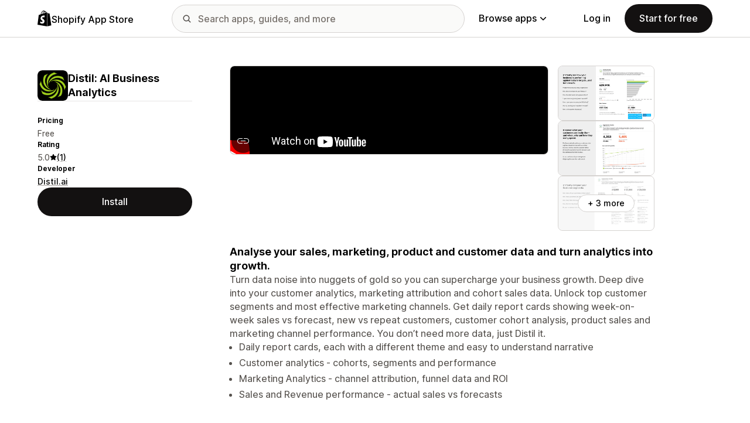

--- FILE ---
content_type: text/html; charset=utf-8
request_url: https://www.youtube-nocookie.com/embed/uANynOXWANQ?enablejsapi=1&modestbranding=1&origin=https%3A%2F%2Fapps.shopify.com&rel=0
body_size: 52191
content:
<!DOCTYPE html><html lang="en" dir="ltr" data-cast-api-enabled="true"><head><meta name="viewport" content="width=device-width, initial-scale=1"><meta name="robots" content="noindex"><script nonce="OlKgFkK_OozRHbi3Iyrr4w">if ('undefined' == typeof Symbol || 'undefined' == typeof Symbol.iterator) {delete Array.prototype.entries;}</script><style name="www-roboto" nonce="YaS-j2MitFYY_ZTziPH_Lg">@font-face{font-family:'Roboto';font-style:normal;font-weight:400;font-stretch:100%;src:url(//fonts.gstatic.com/s/roboto/v48/KFO7CnqEu92Fr1ME7kSn66aGLdTylUAMa3GUBHMdazTgWw.woff2)format('woff2');unicode-range:U+0460-052F,U+1C80-1C8A,U+20B4,U+2DE0-2DFF,U+A640-A69F,U+FE2E-FE2F;}@font-face{font-family:'Roboto';font-style:normal;font-weight:400;font-stretch:100%;src:url(//fonts.gstatic.com/s/roboto/v48/KFO7CnqEu92Fr1ME7kSn66aGLdTylUAMa3iUBHMdazTgWw.woff2)format('woff2');unicode-range:U+0301,U+0400-045F,U+0490-0491,U+04B0-04B1,U+2116;}@font-face{font-family:'Roboto';font-style:normal;font-weight:400;font-stretch:100%;src:url(//fonts.gstatic.com/s/roboto/v48/KFO7CnqEu92Fr1ME7kSn66aGLdTylUAMa3CUBHMdazTgWw.woff2)format('woff2');unicode-range:U+1F00-1FFF;}@font-face{font-family:'Roboto';font-style:normal;font-weight:400;font-stretch:100%;src:url(//fonts.gstatic.com/s/roboto/v48/KFO7CnqEu92Fr1ME7kSn66aGLdTylUAMa3-UBHMdazTgWw.woff2)format('woff2');unicode-range:U+0370-0377,U+037A-037F,U+0384-038A,U+038C,U+038E-03A1,U+03A3-03FF;}@font-face{font-family:'Roboto';font-style:normal;font-weight:400;font-stretch:100%;src:url(//fonts.gstatic.com/s/roboto/v48/KFO7CnqEu92Fr1ME7kSn66aGLdTylUAMawCUBHMdazTgWw.woff2)format('woff2');unicode-range:U+0302-0303,U+0305,U+0307-0308,U+0310,U+0312,U+0315,U+031A,U+0326-0327,U+032C,U+032F-0330,U+0332-0333,U+0338,U+033A,U+0346,U+034D,U+0391-03A1,U+03A3-03A9,U+03B1-03C9,U+03D1,U+03D5-03D6,U+03F0-03F1,U+03F4-03F5,U+2016-2017,U+2034-2038,U+203C,U+2040,U+2043,U+2047,U+2050,U+2057,U+205F,U+2070-2071,U+2074-208E,U+2090-209C,U+20D0-20DC,U+20E1,U+20E5-20EF,U+2100-2112,U+2114-2115,U+2117-2121,U+2123-214F,U+2190,U+2192,U+2194-21AE,U+21B0-21E5,U+21F1-21F2,U+21F4-2211,U+2213-2214,U+2216-22FF,U+2308-230B,U+2310,U+2319,U+231C-2321,U+2336-237A,U+237C,U+2395,U+239B-23B7,U+23D0,U+23DC-23E1,U+2474-2475,U+25AF,U+25B3,U+25B7,U+25BD,U+25C1,U+25CA,U+25CC,U+25FB,U+266D-266F,U+27C0-27FF,U+2900-2AFF,U+2B0E-2B11,U+2B30-2B4C,U+2BFE,U+3030,U+FF5B,U+FF5D,U+1D400-1D7FF,U+1EE00-1EEFF;}@font-face{font-family:'Roboto';font-style:normal;font-weight:400;font-stretch:100%;src:url(//fonts.gstatic.com/s/roboto/v48/KFO7CnqEu92Fr1ME7kSn66aGLdTylUAMaxKUBHMdazTgWw.woff2)format('woff2');unicode-range:U+0001-000C,U+000E-001F,U+007F-009F,U+20DD-20E0,U+20E2-20E4,U+2150-218F,U+2190,U+2192,U+2194-2199,U+21AF,U+21E6-21F0,U+21F3,U+2218-2219,U+2299,U+22C4-22C6,U+2300-243F,U+2440-244A,U+2460-24FF,U+25A0-27BF,U+2800-28FF,U+2921-2922,U+2981,U+29BF,U+29EB,U+2B00-2BFF,U+4DC0-4DFF,U+FFF9-FFFB,U+10140-1018E,U+10190-1019C,U+101A0,U+101D0-101FD,U+102E0-102FB,U+10E60-10E7E,U+1D2C0-1D2D3,U+1D2E0-1D37F,U+1F000-1F0FF,U+1F100-1F1AD,U+1F1E6-1F1FF,U+1F30D-1F30F,U+1F315,U+1F31C,U+1F31E,U+1F320-1F32C,U+1F336,U+1F378,U+1F37D,U+1F382,U+1F393-1F39F,U+1F3A7-1F3A8,U+1F3AC-1F3AF,U+1F3C2,U+1F3C4-1F3C6,U+1F3CA-1F3CE,U+1F3D4-1F3E0,U+1F3ED,U+1F3F1-1F3F3,U+1F3F5-1F3F7,U+1F408,U+1F415,U+1F41F,U+1F426,U+1F43F,U+1F441-1F442,U+1F444,U+1F446-1F449,U+1F44C-1F44E,U+1F453,U+1F46A,U+1F47D,U+1F4A3,U+1F4B0,U+1F4B3,U+1F4B9,U+1F4BB,U+1F4BF,U+1F4C8-1F4CB,U+1F4D6,U+1F4DA,U+1F4DF,U+1F4E3-1F4E6,U+1F4EA-1F4ED,U+1F4F7,U+1F4F9-1F4FB,U+1F4FD-1F4FE,U+1F503,U+1F507-1F50B,U+1F50D,U+1F512-1F513,U+1F53E-1F54A,U+1F54F-1F5FA,U+1F610,U+1F650-1F67F,U+1F687,U+1F68D,U+1F691,U+1F694,U+1F698,U+1F6AD,U+1F6B2,U+1F6B9-1F6BA,U+1F6BC,U+1F6C6-1F6CF,U+1F6D3-1F6D7,U+1F6E0-1F6EA,U+1F6F0-1F6F3,U+1F6F7-1F6FC,U+1F700-1F7FF,U+1F800-1F80B,U+1F810-1F847,U+1F850-1F859,U+1F860-1F887,U+1F890-1F8AD,U+1F8B0-1F8BB,U+1F8C0-1F8C1,U+1F900-1F90B,U+1F93B,U+1F946,U+1F984,U+1F996,U+1F9E9,U+1FA00-1FA6F,U+1FA70-1FA7C,U+1FA80-1FA89,U+1FA8F-1FAC6,U+1FACE-1FADC,U+1FADF-1FAE9,U+1FAF0-1FAF8,U+1FB00-1FBFF;}@font-face{font-family:'Roboto';font-style:normal;font-weight:400;font-stretch:100%;src:url(//fonts.gstatic.com/s/roboto/v48/KFO7CnqEu92Fr1ME7kSn66aGLdTylUAMa3OUBHMdazTgWw.woff2)format('woff2');unicode-range:U+0102-0103,U+0110-0111,U+0128-0129,U+0168-0169,U+01A0-01A1,U+01AF-01B0,U+0300-0301,U+0303-0304,U+0308-0309,U+0323,U+0329,U+1EA0-1EF9,U+20AB;}@font-face{font-family:'Roboto';font-style:normal;font-weight:400;font-stretch:100%;src:url(//fonts.gstatic.com/s/roboto/v48/KFO7CnqEu92Fr1ME7kSn66aGLdTylUAMa3KUBHMdazTgWw.woff2)format('woff2');unicode-range:U+0100-02BA,U+02BD-02C5,U+02C7-02CC,U+02CE-02D7,U+02DD-02FF,U+0304,U+0308,U+0329,U+1D00-1DBF,U+1E00-1E9F,U+1EF2-1EFF,U+2020,U+20A0-20AB,U+20AD-20C0,U+2113,U+2C60-2C7F,U+A720-A7FF;}@font-face{font-family:'Roboto';font-style:normal;font-weight:400;font-stretch:100%;src:url(//fonts.gstatic.com/s/roboto/v48/KFO7CnqEu92Fr1ME7kSn66aGLdTylUAMa3yUBHMdazQ.woff2)format('woff2');unicode-range:U+0000-00FF,U+0131,U+0152-0153,U+02BB-02BC,U+02C6,U+02DA,U+02DC,U+0304,U+0308,U+0329,U+2000-206F,U+20AC,U+2122,U+2191,U+2193,U+2212,U+2215,U+FEFF,U+FFFD;}@font-face{font-family:'Roboto';font-style:normal;font-weight:500;font-stretch:100%;src:url(//fonts.gstatic.com/s/roboto/v48/KFO7CnqEu92Fr1ME7kSn66aGLdTylUAMa3GUBHMdazTgWw.woff2)format('woff2');unicode-range:U+0460-052F,U+1C80-1C8A,U+20B4,U+2DE0-2DFF,U+A640-A69F,U+FE2E-FE2F;}@font-face{font-family:'Roboto';font-style:normal;font-weight:500;font-stretch:100%;src:url(//fonts.gstatic.com/s/roboto/v48/KFO7CnqEu92Fr1ME7kSn66aGLdTylUAMa3iUBHMdazTgWw.woff2)format('woff2');unicode-range:U+0301,U+0400-045F,U+0490-0491,U+04B0-04B1,U+2116;}@font-face{font-family:'Roboto';font-style:normal;font-weight:500;font-stretch:100%;src:url(//fonts.gstatic.com/s/roboto/v48/KFO7CnqEu92Fr1ME7kSn66aGLdTylUAMa3CUBHMdazTgWw.woff2)format('woff2');unicode-range:U+1F00-1FFF;}@font-face{font-family:'Roboto';font-style:normal;font-weight:500;font-stretch:100%;src:url(//fonts.gstatic.com/s/roboto/v48/KFO7CnqEu92Fr1ME7kSn66aGLdTylUAMa3-UBHMdazTgWw.woff2)format('woff2');unicode-range:U+0370-0377,U+037A-037F,U+0384-038A,U+038C,U+038E-03A1,U+03A3-03FF;}@font-face{font-family:'Roboto';font-style:normal;font-weight:500;font-stretch:100%;src:url(//fonts.gstatic.com/s/roboto/v48/KFO7CnqEu92Fr1ME7kSn66aGLdTylUAMawCUBHMdazTgWw.woff2)format('woff2');unicode-range:U+0302-0303,U+0305,U+0307-0308,U+0310,U+0312,U+0315,U+031A,U+0326-0327,U+032C,U+032F-0330,U+0332-0333,U+0338,U+033A,U+0346,U+034D,U+0391-03A1,U+03A3-03A9,U+03B1-03C9,U+03D1,U+03D5-03D6,U+03F0-03F1,U+03F4-03F5,U+2016-2017,U+2034-2038,U+203C,U+2040,U+2043,U+2047,U+2050,U+2057,U+205F,U+2070-2071,U+2074-208E,U+2090-209C,U+20D0-20DC,U+20E1,U+20E5-20EF,U+2100-2112,U+2114-2115,U+2117-2121,U+2123-214F,U+2190,U+2192,U+2194-21AE,U+21B0-21E5,U+21F1-21F2,U+21F4-2211,U+2213-2214,U+2216-22FF,U+2308-230B,U+2310,U+2319,U+231C-2321,U+2336-237A,U+237C,U+2395,U+239B-23B7,U+23D0,U+23DC-23E1,U+2474-2475,U+25AF,U+25B3,U+25B7,U+25BD,U+25C1,U+25CA,U+25CC,U+25FB,U+266D-266F,U+27C0-27FF,U+2900-2AFF,U+2B0E-2B11,U+2B30-2B4C,U+2BFE,U+3030,U+FF5B,U+FF5D,U+1D400-1D7FF,U+1EE00-1EEFF;}@font-face{font-family:'Roboto';font-style:normal;font-weight:500;font-stretch:100%;src:url(//fonts.gstatic.com/s/roboto/v48/KFO7CnqEu92Fr1ME7kSn66aGLdTylUAMaxKUBHMdazTgWw.woff2)format('woff2');unicode-range:U+0001-000C,U+000E-001F,U+007F-009F,U+20DD-20E0,U+20E2-20E4,U+2150-218F,U+2190,U+2192,U+2194-2199,U+21AF,U+21E6-21F0,U+21F3,U+2218-2219,U+2299,U+22C4-22C6,U+2300-243F,U+2440-244A,U+2460-24FF,U+25A0-27BF,U+2800-28FF,U+2921-2922,U+2981,U+29BF,U+29EB,U+2B00-2BFF,U+4DC0-4DFF,U+FFF9-FFFB,U+10140-1018E,U+10190-1019C,U+101A0,U+101D0-101FD,U+102E0-102FB,U+10E60-10E7E,U+1D2C0-1D2D3,U+1D2E0-1D37F,U+1F000-1F0FF,U+1F100-1F1AD,U+1F1E6-1F1FF,U+1F30D-1F30F,U+1F315,U+1F31C,U+1F31E,U+1F320-1F32C,U+1F336,U+1F378,U+1F37D,U+1F382,U+1F393-1F39F,U+1F3A7-1F3A8,U+1F3AC-1F3AF,U+1F3C2,U+1F3C4-1F3C6,U+1F3CA-1F3CE,U+1F3D4-1F3E0,U+1F3ED,U+1F3F1-1F3F3,U+1F3F5-1F3F7,U+1F408,U+1F415,U+1F41F,U+1F426,U+1F43F,U+1F441-1F442,U+1F444,U+1F446-1F449,U+1F44C-1F44E,U+1F453,U+1F46A,U+1F47D,U+1F4A3,U+1F4B0,U+1F4B3,U+1F4B9,U+1F4BB,U+1F4BF,U+1F4C8-1F4CB,U+1F4D6,U+1F4DA,U+1F4DF,U+1F4E3-1F4E6,U+1F4EA-1F4ED,U+1F4F7,U+1F4F9-1F4FB,U+1F4FD-1F4FE,U+1F503,U+1F507-1F50B,U+1F50D,U+1F512-1F513,U+1F53E-1F54A,U+1F54F-1F5FA,U+1F610,U+1F650-1F67F,U+1F687,U+1F68D,U+1F691,U+1F694,U+1F698,U+1F6AD,U+1F6B2,U+1F6B9-1F6BA,U+1F6BC,U+1F6C6-1F6CF,U+1F6D3-1F6D7,U+1F6E0-1F6EA,U+1F6F0-1F6F3,U+1F6F7-1F6FC,U+1F700-1F7FF,U+1F800-1F80B,U+1F810-1F847,U+1F850-1F859,U+1F860-1F887,U+1F890-1F8AD,U+1F8B0-1F8BB,U+1F8C0-1F8C1,U+1F900-1F90B,U+1F93B,U+1F946,U+1F984,U+1F996,U+1F9E9,U+1FA00-1FA6F,U+1FA70-1FA7C,U+1FA80-1FA89,U+1FA8F-1FAC6,U+1FACE-1FADC,U+1FADF-1FAE9,U+1FAF0-1FAF8,U+1FB00-1FBFF;}@font-face{font-family:'Roboto';font-style:normal;font-weight:500;font-stretch:100%;src:url(//fonts.gstatic.com/s/roboto/v48/KFO7CnqEu92Fr1ME7kSn66aGLdTylUAMa3OUBHMdazTgWw.woff2)format('woff2');unicode-range:U+0102-0103,U+0110-0111,U+0128-0129,U+0168-0169,U+01A0-01A1,U+01AF-01B0,U+0300-0301,U+0303-0304,U+0308-0309,U+0323,U+0329,U+1EA0-1EF9,U+20AB;}@font-face{font-family:'Roboto';font-style:normal;font-weight:500;font-stretch:100%;src:url(//fonts.gstatic.com/s/roboto/v48/KFO7CnqEu92Fr1ME7kSn66aGLdTylUAMa3KUBHMdazTgWw.woff2)format('woff2');unicode-range:U+0100-02BA,U+02BD-02C5,U+02C7-02CC,U+02CE-02D7,U+02DD-02FF,U+0304,U+0308,U+0329,U+1D00-1DBF,U+1E00-1E9F,U+1EF2-1EFF,U+2020,U+20A0-20AB,U+20AD-20C0,U+2113,U+2C60-2C7F,U+A720-A7FF;}@font-face{font-family:'Roboto';font-style:normal;font-weight:500;font-stretch:100%;src:url(//fonts.gstatic.com/s/roboto/v48/KFO7CnqEu92Fr1ME7kSn66aGLdTylUAMa3yUBHMdazQ.woff2)format('woff2');unicode-range:U+0000-00FF,U+0131,U+0152-0153,U+02BB-02BC,U+02C6,U+02DA,U+02DC,U+0304,U+0308,U+0329,U+2000-206F,U+20AC,U+2122,U+2191,U+2193,U+2212,U+2215,U+FEFF,U+FFFD;}</style><script name="www-roboto" nonce="OlKgFkK_OozRHbi3Iyrr4w">if (document.fonts && document.fonts.load) {document.fonts.load("400 10pt Roboto", "E"); document.fonts.load("500 10pt Roboto", "E");}</script><link rel="stylesheet" href="/s/player/b95b0e7a/www-player.css" name="www-player" nonce="YaS-j2MitFYY_ZTziPH_Lg"><link rel="stylesheet" href="/s/embeds/eaa3d07e/embed_ui_css.css" name="embed-ui" nonce="YaS-j2MitFYY_ZTziPH_Lg"><style nonce="YaS-j2MitFYY_ZTziPH_Lg">html {overflow: hidden;}body {font: 12px Roboto, Arial, sans-serif; background-color: #000; color: #fff; height: 100%; width: 100%; overflow: hidden; position: absolute; margin: 0; padding: 0;}#player {width: 100%; height: 100%;}h1 {text-align: center; color: #fff;}h3 {margin-top: 6px; margin-bottom: 3px;}.player-unavailable {position: absolute; top: 0; left: 0; right: 0; bottom: 0; padding: 25px; font-size: 13px; background: url(/img/meh7.png) 50% 65% no-repeat;}.player-unavailable .message {text-align: left; margin: 0 -5px 15px; padding: 0 5px 14px; border-bottom: 1px solid #888; font-size: 19px; font-weight: normal;}.player-unavailable a {color: #167ac6; text-decoration: none;}</style><script nonce="OlKgFkK_OozRHbi3Iyrr4w">var ytcsi={gt:function(n){n=(n||"")+"data_";return ytcsi[n]||(ytcsi[n]={tick:{},info:{},gel:{preLoggedGelInfos:[]}})},now:window.performance&&window.performance.timing&&window.performance.now&&window.performance.timing.navigationStart?function(){return window.performance.timing.navigationStart+window.performance.now()}:function(){return(new Date).getTime()},tick:function(l,t,n){var ticks=ytcsi.gt(n).tick;var v=t||ytcsi.now();if(ticks[l]){ticks["_"+l]=ticks["_"+l]||[ticks[l]];ticks["_"+l].push(v)}ticks[l]=
v},info:function(k,v,n){ytcsi.gt(n).info[k]=v},infoGel:function(p,n){ytcsi.gt(n).gel.preLoggedGelInfos.push(p)},setStart:function(t,n){ytcsi.tick("_start",t,n)}};
(function(w,d){function isGecko(){if(!w.navigator)return false;try{if(w.navigator.userAgentData&&w.navigator.userAgentData.brands&&w.navigator.userAgentData.brands.length){var brands=w.navigator.userAgentData.brands;var i=0;for(;i<brands.length;i++)if(brands[i]&&brands[i].brand==="Firefox")return true;return false}}catch(e){setTimeout(function(){throw e;})}if(!w.navigator.userAgent)return false;var ua=w.navigator.userAgent;return ua.indexOf("Gecko")>0&&ua.toLowerCase().indexOf("webkit")<0&&ua.indexOf("Edge")<
0&&ua.indexOf("Trident")<0&&ua.indexOf("MSIE")<0}ytcsi.setStart(w.performance?w.performance.timing.responseStart:null);var isPrerender=(d.visibilityState||d.webkitVisibilityState)=="prerender";var vName=!d.visibilityState&&d.webkitVisibilityState?"webkitvisibilitychange":"visibilitychange";if(isPrerender){var startTick=function(){ytcsi.setStart();d.removeEventListener(vName,startTick)};d.addEventListener(vName,startTick,false)}if(d.addEventListener)d.addEventListener(vName,function(){ytcsi.tick("vc")},
false);if(isGecko()){var isHidden=(d.visibilityState||d.webkitVisibilityState)=="hidden";if(isHidden)ytcsi.tick("vc")}var slt=function(el,t){setTimeout(function(){var n=ytcsi.now();el.loadTime=n;if(el.slt)el.slt()},t)};w.__ytRIL=function(el){if(!el.getAttribute("data-thumb"))if(w.requestAnimationFrame)w.requestAnimationFrame(function(){slt(el,0)});else slt(el,16)}})(window,document);
</script><script nonce="OlKgFkK_OozRHbi3Iyrr4w">var ytcfg={d:function(){return window.yt&&yt.config_||ytcfg.data_||(ytcfg.data_={})},get:function(k,o){return k in ytcfg.d()?ytcfg.d()[k]:o},set:function(){var a=arguments;if(a.length>1)ytcfg.d()[a[0]]=a[1];else{var k;for(k in a[0])ytcfg.d()[k]=a[0][k]}}};
ytcfg.set({"CLIENT_CANARY_STATE":"none","DEVICE":"cbr\u003dChrome\u0026cbrand\u003dapple\u0026cbrver\u003d131.0.0.0\u0026ceng\u003dWebKit\u0026cengver\u003d537.36\u0026cos\u003dMacintosh\u0026cosver\u003d10_15_7\u0026cplatform\u003dDESKTOP","EVENT_ID":"VgFraezgE9GX2_gPzf2hwAI","EXPERIMENT_FLAGS":{"ab_det_apb_b":true,"ab_det_apm":true,"ab_det_el_h":true,"ab_det_em_inj":true,"ab_l_sig_st":true,"ab_l_sig_st_e":true,"action_companion_center_align_description":true,"allow_skip_networkless":true,"always_send_and_write":true,"att_web_record_metrics":true,"attmusi":true,"c3_enable_button_impression_logging":true,"c3_watch_page_component":true,"cancel_pending_navs":true,"clean_up_manual_attribution_header":true,"config_age_report_killswitch":true,"cow_optimize_idom_compat":true,"csi_config_handling_infra":true,"csi_on_gel":true,"delhi_mweb_colorful_sd":true,"delhi_mweb_colorful_sd_v2":true,"deprecate_csi_has_info":true,"deprecate_pair_servlet_enabled":true,"desktop_sparkles_light_cta_button":true,"disable_cached_masthead_data":true,"disable_child_node_auto_formatted_strings":true,"disable_enf_isd":true,"disable_log_to_visitor_layer":true,"disable_pacf_logging_for_memory_limited_tv":true,"embeds_desktoff_nonmobile_eligible":true,"embeds_desktoff_nonmobile_enabled":true,"embeds_desktop_enable_volume_slider":true,"embeds_enable_eid_enforcement_for_youtube":true,"embeds_enable_info_panel_dismissal":true,"embeds_enable_pfp_always_unbranded":true,"embeds_muted_autoplay_sound_fix":true,"embeds_serve_es6_client":true,"embeds_web_nwl_disable_nocookie":true,"embeds_web_updated_shorts_definition_fix":true,"enable_active_view_display_ad_renderer_web_home":true,"enable_ad_disclosure_banner_a11y_fix":true,"enable_chips_shelf_view_model_fully_reactive":true,"enable_client_creator_goal_ticker_bar_revamp":true,"enable_client_only_wiz_direct_reactions":true,"enable_client_sli_logging":true,"enable_client_streamz_web":true,"enable_client_ve_spec":true,"enable_cloud_save_error_popup_after_retry":true,"enable_cookie_reissue_iframe":true,"enable_dai_sdf_h5_preroll":true,"enable_datasync_id_header_in_web_vss_pings":true,"enable_default_mono_cta_migration_web_client":true,"enable_dma_post_enforcement":true,"enable_docked_chat_messages":true,"enable_entity_store_from_dependency_injection":true,"enable_inline_muted_playback_on_web_search":true,"enable_inline_muted_playback_on_web_search_for_vdc":true,"enable_inline_muted_playback_on_web_search_for_vdcb":true,"enable_is_extended_monitoring":true,"enable_is_mini_app_page_active_bugfix":true,"enable_live_overlay_feed_in_live_chat":true,"enable_logging_first_user_action_after_game_ready":true,"enable_ltc_param_fetch_from_innertube":true,"enable_masthead_mweb_padding_fix":true,"enable_menu_renderer_button_in_mweb_hclr":true,"enable_mini_app_command_handler_mweb_fix":true,"enable_mini_app_iframe_loaded_logging":true,"enable_mini_guide_downloads_item":true,"enable_mixed_direction_formatted_strings":true,"enable_mweb_keyboard_shortcuts":true,"enable_mweb_livestream_ui_update":true,"enable_mweb_new_caption_language_picker":true,"enable_names_handles_account_switcher":true,"enable_network_request_logging_on_game_events":true,"enable_new_paid_product_placement":true,"enable_obtaining_ppn_query_param":true,"enable_open_in_new_tab_icon_for_short_dr_for_desktop_search":true,"enable_open_yt_content":true,"enable_origin_query_parameter_bugfix":true,"enable_pause_ads_on_ytv_html5":true,"enable_payments_purchase_manager":true,"enable_pdp_icon_prefetch":true,"enable_pl_r_si_fa":true,"enable_place_pivot_url":true,"enable_playable_a11y_label_with_badge_text":true,"enable_pv_screen_modern_text":true,"enable_removing_navbar_title_on_hashtag_page_mweb":true,"enable_resetting_scroll_position_on_flow_change":true,"enable_rta_manager":true,"enable_sdf_companion_h5":true,"enable_sdf_dai_h5_midroll":true,"enable_sdf_h5_endemic_mid_post_roll":true,"enable_sdf_on_h5_unplugged_vod_midroll":true,"enable_sdf_shorts_player_bytes_h5":true,"enable_sdk_performance_network_logging":true,"enable_sending_unwrapped_game_audio_as_serialized_metadata":true,"enable_sfv_effect_pivot_url":true,"enable_shorts_new_carousel":true,"enable_skip_ad_guidance_prompt":true,"enable_skippable_ads_for_unplugged_ad_pod":true,"enable_smearing_expansion_dai":true,"enable_third_party_info":true,"enable_time_out_messages":true,"enable_timeline_view_modern_transcript_fe":true,"enable_video_display_compact_button_group_for_desktop_search":true,"enable_watch_next_pause_autoplay_lact":true,"enable_web_home_top_landscape_image_layout_level_click":true,"enable_web_tiered_gel":true,"enable_window_constrained_buy_flow_dialog":true,"enable_wiz_queue_effect_and_on_init_initial_runs":true,"enable_ypc_spinners":true,"enable_yt_ata_iframe_authuser":true,"export_networkless_options":true,"export_player_version_to_ytconfig":true,"fill_single_video_with_notify_to_lasr":true,"fix_ad_miniplayer_controls_rendering":true,"fix_ads_tracking_for_swf_config_deprecation_mweb":true,"h5_companion_enable_adcpn_macro_substitution_for_click_pings":true,"h5_inplayer_enable_adcpn_macro_substitution_for_click_pings":true,"h5_reset_cache_and_filter_before_update_masthead":true,"hide_channel_creation_title_for_mweb":true,"high_ccv_client_side_caching_h5":true,"html5_log_trigger_events_with_debug_data":true,"html5_ssdai_enable_media_end_cue_range":true,"il_attach_cache_limit":true,"il_use_view_model_logging_context":true,"is_browser_support_for_webcam_streaming":true,"json_condensed_response":true,"kev_adb_pg":true,"kevlar_gel_error_routing":true,"kevlar_watch_cinematics":true,"live_chat_enable_controller_extraction":true,"live_chat_enable_rta_manager":true,"live_chat_increased_min_height":true,"log_click_with_layer_from_element_in_command_handler":true,"log_errors_through_nwl_on_retry":true,"mdx_enable_privacy_disclosure_ui":true,"mdx_load_cast_api_bootstrap_script":true,"medium_progress_bar_modification":true,"migrate_remaining_web_ad_badges_to_innertube":true,"mobile_account_menu_refresh":true,"mweb_a11y_enable_player_controls_invisible_toggle":true,"mweb_account_linking_noapp":true,"mweb_after_render_to_scheduler":true,"mweb_allow_modern_search_suggest_behavior":true,"mweb_animated_actions":true,"mweb_app_upsell_button_direct_to_app":true,"mweb_big_progress_bar":true,"mweb_c3_disable_carve_out":true,"mweb_c3_disable_carve_out_keep_external_links":true,"mweb_c3_enable_adaptive_signals":true,"mweb_c3_endscreen":true,"mweb_c3_endscreen_v2":true,"mweb_c3_library_page_enable_recent_shelf":true,"mweb_c3_remove_web_navigation_endpoint_data":true,"mweb_c3_use_canonical_from_player_response":true,"mweb_cinematic_watch":true,"mweb_command_handler":true,"mweb_delay_watch_initial_data":true,"mweb_disable_searchbar_scroll":true,"mweb_enable_fine_scrubbing_for_recs":true,"mweb_enable_keto_batch_player_fullscreen":true,"mweb_enable_keto_batch_player_progress_bar":true,"mweb_enable_keto_batch_player_tooltips":true,"mweb_enable_lockup_view_model_for_ucp":true,"mweb_enable_mix_panel_title_metadata":true,"mweb_enable_more_drawer":true,"mweb_enable_optional_fullscreen_landscape_locking":true,"mweb_enable_overlay_touch_manager":true,"mweb_enable_premium_carve_out_fix":true,"mweb_enable_refresh_detection":true,"mweb_enable_search_imp":true,"mweb_enable_sequence_signal":true,"mweb_enable_shorts_pivot_button":true,"mweb_enable_shorts_video_preload":true,"mweb_enable_skippables_on_jio_phone":true,"mweb_enable_storyboards":true,"mweb_enable_two_line_title_on_shorts":true,"mweb_enable_varispeed_controller":true,"mweb_enable_warm_channel_requests":true,"mweb_enable_watch_feed_infinite_scroll":true,"mweb_enable_wrapped_unplugged_pause_membership_dialog_renderer":true,"mweb_filter_video_format_in_webfe":true,"mweb_fix_livestream_seeking":true,"mweb_fix_monitor_visibility_after_render":true,"mweb_fix_section_list_continuation_item_renderers":true,"mweb_force_ios_fallback_to_native_control":true,"mweb_fp_auto_fullscreen":true,"mweb_fullscreen_controls":true,"mweb_fullscreen_controls_action_buttons":true,"mweb_fullscreen_watch_system":true,"mweb_home_reactive_shorts":true,"mweb_innertube_search_command":true,"mweb_kaios_enable_autoplay_switch_view_model":true,"mweb_lang_in_html":true,"mweb_like_button_synced_with_entities":true,"mweb_logo_use_home_page_ve":true,"mweb_module_decoration":true,"mweb_native_control_in_faux_fullscreen_shared":true,"mweb_panel_container_inert":true,"mweb_player_control_on_hover":true,"mweb_player_delhi_dtts":true,"mweb_player_settings_use_bottom_sheet":true,"mweb_player_show_previous_next_buttons_in_playlist":true,"mweb_player_skip_no_op_state_changes":true,"mweb_player_user_select_none":true,"mweb_playlist_engagement_panel":true,"mweb_progress_bar_seek_on_mouse_click":true,"mweb_pull_2_full":true,"mweb_pull_2_full_enable_touch_handlers":true,"mweb_schedule_warm_watch_response":true,"mweb_searchbox_legacy_navigation":true,"mweb_see_fewer_shorts":true,"mweb_sheets_ui_refresh":true,"mweb_shorts_comments_panel_id_change":true,"mweb_shorts_early_continuation":true,"mweb_show_ios_smart_banner":true,"mweb_use_server_url_on_startup":true,"mweb_watch_captions_enable_auto_translate":true,"mweb_watch_captions_set_default_size":true,"mweb_watch_stop_scheduler_on_player_response":true,"mweb_watchfeed_big_thumbnails":true,"mweb_yt_searchbox":true,"networkless_logging":true,"no_client_ve_attach_unless_shown":true,"nwl_send_from_memory_when_online":true,"pageid_as_header_web":true,"playback_settings_use_switch_menu":true,"player_controls_autonav_fix":true,"player_controls_skip_double_signal_update":true,"player_controls_volume_controls_use_player_props":true,"polymer_bad_build_labels":true,"polymer_verifiy_app_state":true,"qoe_send_and_write":true,"remove_chevron_from_ad_disclosure_banner_h5":true,"remove_masthead_channel_banner_on_refresh":true,"remove_slot_id_exited_trigger_for_dai_in_player_slot_expire":true,"replace_client_url_parsing_with_server_signal":true,"service_worker_enabled":true,"service_worker_push_enabled":true,"service_worker_push_home_page_prompt":true,"service_worker_push_watch_page_prompt":true,"shell_load_gcf":true,"shorten_initial_gel_batch_timeout":true,"should_use_yt_voice_endpoint_in_kaios":true,"skip_invalid_ytcsi_ticks":true,"skip_setting_info_in_csi_data_object":true,"smarter_ve_dedupping":true,"speedmaster_no_seek":true,"start_client_gcf_mweb":true,"stop_handling_click_for_non_rendering_overlay_layout":true,"suppress_error_204_logging":true,"synced_panel_scrolling_controller":true,"use_event_time_ms_header":true,"use_fifo_for_networkless":true,"use_player_abuse_bg_library":true,"use_request_time_ms_header":true,"use_session_based_sampling":true,"use_thumbnail_overlay_time_status_renderer_for_live_badge":true,"use_ts_visibilitylogger":true,"vss_final_ping_send_and_write":true,"vss_playback_use_send_and_write":true,"web_ad_metadata_clickable":true,"web_adaptive_repeat_ase":true,"web_always_load_chat_support":true,"web_animated_like":true,"web_api_url":true,"web_attributed_string_deep_equal_bugfix":true,"web_autonav_allow_off_by_default":true,"web_button_vm_refactor_disabled":true,"web_c3_log_app_init_finish":true,"web_csi_action_sampling_enabled":true,"web_dedupe_ve_grafting":true,"web_disable_backdrop_filter":true,"web_enable_ab_rsp_cl":true,"web_enable_course_icon_update":true,"web_enable_error_204":true,"web_enable_horizontal_video_attributes_section":true,"web_fix_segmented_like_dislike_undefined":true,"web_gcf_hashes_innertube":true,"web_gel_timeout_cap":true,"web_metadata_carousel_elref_bugfix":true,"web_parent_target_for_sheets":true,"web_persist_server_autonav_state_on_client":true,"web_playback_associated_log_ctt":true,"web_playback_associated_ve":true,"web_prefetch_preload_video":true,"web_progress_bar_draggable":true,"web_resizable_advertiser_banner_on_masthead_safari_fix":true,"web_scheduler_auto_init":true,"web_shorts_just_watched_on_channel_and_pivot_study":true,"web_shorts_just_watched_overlay":true,"web_shorts_pivot_button_view_model_reactive":true,"web_update_panel_visibility_logging_fix":true,"web_video_attribute_view_model_a11y_fix":true,"web_watch_controls_state_signals":true,"web_wiz_attributed_string":true,"web_yt_config_context":true,"webfe_mweb_watch_microdata":true,"webfe_watch_shorts_canonical_url_fix":true,"webpo_exit_on_net_err":true,"wiz_diff_overwritable":true,"wiz_memoize_stamper_items":true,"woffle_used_state_report":true,"wpo_gel_strz":true,"ytcp_paper_tooltip_use_scoped_owner_root":true,"ytidb_clear_embedded_player":true,"H5_async_logging_delay_ms":30000.0,"attention_logging_scroll_throttle":500.0,"autoplay_pause_by_lact_sampling_fraction":0.0,"cinematic_watch_effect_opacity":0.4,"log_window_onerror_fraction":0.1,"speedmaster_playback_rate":2.0,"tv_pacf_logging_sample_rate":0.01,"web_attention_logging_scroll_throttle":500.0,"web_load_prediction_threshold":0.1,"web_navigation_prediction_threshold":0.1,"web_pbj_log_warning_rate":0.0,"web_system_health_fraction":0.01,"ytidb_transaction_ended_event_rate_limit":0.02,"active_time_update_interval_ms":10000,"att_init_delay":500,"autoplay_pause_by_lact_sec":0,"botguard_async_snapshot_timeout_ms":3000,"check_navigator_accuracy_timeout_ms":0,"cinematic_watch_css_filter_blur_strength":40,"cinematic_watch_fade_out_duration":500,"close_webview_delay_ms":100,"cloud_save_game_data_rate_limit_ms":3000,"compression_disable_point":10,"custom_active_view_tos_timeout_ms":3600000,"embeds_widget_poll_interval_ms":0,"gel_min_batch_size":3,"gel_queue_timeout_max_ms":60000,"get_async_timeout_ms":60000,"hide_cta_for_home_web_video_ads_animate_in_time":2,"html5_byterate_soft_cap":0,"initial_gel_batch_timeout":2000,"max_body_size_to_compress":500000,"max_prefetch_window_sec_for_livestream_optimization":10,"min_prefetch_offset_sec_for_livestream_optimization":20,"mini_app_container_iframe_src_update_delay_ms":0,"multiple_preview_news_duration_time":11000,"mweb_c3_toast_duration_ms":5000,"mweb_deep_link_fallback_timeout_ms":10000,"mweb_delay_response_received_actions":100,"mweb_fp_dpad_rate_limit_ms":0,"mweb_fp_dpad_watch_title_clamp_lines":0,"mweb_history_manager_cache_size":100,"mweb_ios_fullscreen_playback_transition_delay_ms":500,"mweb_ios_fullscreen_system_pause_epilson_ms":0,"mweb_override_response_store_expiration_ms":0,"mweb_shorts_early_continuation_trigger_threshold":4,"mweb_w2w_max_age_seconds":0,"mweb_watch_captions_default_size":2,"neon_dark_launch_gradient_count":0,"network_polling_interval":30000,"play_click_interval_ms":30000,"play_ping_interval_ms":10000,"prefetch_comments_ms_after_video":0,"send_config_hash_timer":0,"service_worker_push_logged_out_prompt_watches":-1,"service_worker_push_prompt_cap":-1,"service_worker_push_prompt_delay_microseconds":3888000000000,"show_mini_app_ad_frequency_cap_ms":300000,"slow_compressions_before_abandon_count":4,"speedmaster_cancellation_movement_dp":10,"speedmaster_touch_activation_ms":500,"web_attention_logging_throttle":500,"web_foreground_heartbeat_interval_ms":28000,"web_gel_debounce_ms":10000,"web_logging_max_batch":100,"web_max_tracing_events":50,"web_tracing_session_replay":0,"wil_icon_max_concurrent_fetches":9999,"ytidb_remake_db_retries":3,"ytidb_reopen_db_retries":3,"WebClientReleaseProcessCritical__youtube_embeds_client_version_override":"","WebClientReleaseProcessCritical__youtube_embeds_web_client_version_override":"","WebClientReleaseProcessCritical__youtube_mweb_client_version_override":"","debug_forced_internalcountrycode":"","embeds_web_synth_ch_headers_banned_urls_regex":"","enable_web_media_service":"DISABLED","il_payload_scraping":"","live_chat_unicode_emoji_json_url":"https://www.gstatic.com/youtube/img/emojis/emojis-svg-9.json","mweb_deep_link_feature_tag_suffix":"11268432","mweb_enable_shorts_innertube_player_prefetch_trigger":"NONE","mweb_fp_dpad":"home,search,browse,channel,create_channel,experiments,settings,trending,oops,404,paid_memberships,sponsorship,premium,shorts","mweb_fp_dpad_linear_navigation":"","mweb_fp_dpad_linear_navigation_visitor":"","mweb_fp_dpad_visitor":"","mweb_preload_video_by_player_vars":"","mweb_sign_in_button_style":"STYLE_SUGGESTIVE_AVATAR","place_pivot_triggering_container_alternate":"","place_pivot_triggering_counterfactual_container_alternate":"","search_ui_mweb_searchbar_restyle":"DEFAULT","service_worker_push_force_notification_prompt_tag":"1","service_worker_scope":"/","suggest_exp_str":"","web_client_version_override":"","kevlar_command_handler_command_banlist":[],"mini_app_ids_without_game_ready":["UgkxHHtsak1SC8mRGHMZewc4HzeAY3yhPPmJ","Ugkx7OgzFqE6z_5Mtf4YsotGfQNII1DF_RBm"],"web_op_signal_type_banlist":[],"web_tracing_enabled_spans":["event","command"]},"GAPI_HINT_PARAMS":"m;/_/scs/abc-static/_/js/k\u003dgapi.gapi.en.FZb77tO2YW4.O/d\u003d1/rs\u003dAHpOoo8lqavmo6ayfVxZovyDiP6g3TOVSQ/m\u003d__features__","GAPI_HOST":"https://apis.google.com","GAPI_LOCALE":"en_US","GL":"US","HL":"en","HTML_DIR":"ltr","HTML_LANG":"en","INNERTUBE_API_KEY":"AIzaSyAO_FJ2SlqU8Q4STEHLGCilw_Y9_11qcW8","INNERTUBE_API_VERSION":"v1","INNERTUBE_CLIENT_NAME":"WEB_EMBEDDED_PLAYER","INNERTUBE_CLIENT_VERSION":"2.20260116.01.00","INNERTUBE_CONTEXT":{"client":{"hl":"en","gl":"US","remoteHost":"18.119.97.207","deviceMake":"Apple","deviceModel":"","visitorData":"[base64]%3D%3D","userAgent":"Mozilla/5.0 (Macintosh; Intel Mac OS X 10_15_7) AppleWebKit/537.36 (KHTML, like Gecko) Chrome/131.0.0.0 Safari/537.36; ClaudeBot/1.0; +claudebot@anthropic.com),gzip(gfe)","clientName":"WEB_EMBEDDED_PLAYER","clientVersion":"2.20260116.01.00","osName":"Macintosh","osVersion":"10_15_7","originalUrl":"https://www.youtube-nocookie.com/embed/uANynOXWANQ?enablejsapi\u003d1\u0026modestbranding\u003d1\u0026origin\u003dhttps%3A%2F%2Fapps.shopify.com\u0026rel\u003d0","platform":"DESKTOP","clientFormFactor":"UNKNOWN_FORM_FACTOR","configInfo":{"appInstallData":"[base64]%3D"},"browserName":"Chrome","browserVersion":"131.0.0.0","acceptHeader":"text/html,application/xhtml+xml,application/xml;q\u003d0.9,image/webp,image/apng,*/*;q\u003d0.8,application/signed-exchange;v\u003db3;q\u003d0.9","deviceExperimentId":"ChxOelU1TmpFMk5qWTJOVFUwTWpRNE1qRTVOZz09ENaCrMsGGNaCrMsG","rolloutToken":"CM_jiefv8YqkywEQ0PSdqdCRkgMY0PSdqdCRkgM%3D"},"user":{"lockedSafetyMode":false},"request":{"useSsl":true},"clickTracking":{"clickTrackingParams":"IhMI7OOdqdCRkgMV0csWCR3Nfggo"},"thirdParty":{"embeddedPlayerContext":{"embeddedPlayerEncryptedContext":"[base64]","ancestorOriginsSupported":false}}},"INNERTUBE_CONTEXT_CLIENT_NAME":56,"INNERTUBE_CONTEXT_CLIENT_VERSION":"2.20260116.01.00","INNERTUBE_CONTEXT_GL":"US","INNERTUBE_CONTEXT_HL":"en","LATEST_ECATCHER_SERVICE_TRACKING_PARAMS":{"client.name":"WEB_EMBEDDED_PLAYER","client.jsfeat":"2021"},"LOGGED_IN":false,"PAGE_BUILD_LABEL":"youtube.embeds.web_20260116_01_RC00","PAGE_CL":856990104,"SERVER_NAME":"WebFE","VISITOR_DATA":"[base64]%3D%3D","WEB_PLAYER_CONTEXT_CONFIGS":{"WEB_PLAYER_CONTEXT_CONFIG_ID_EMBEDDED_PLAYER":{"rootElementId":"movie_player","jsUrl":"/s/player/b95b0e7a/player_embed.vflset/en_US/base.js","cssUrl":"/s/player/b95b0e7a/www-player.css","contextId":"WEB_PLAYER_CONTEXT_CONFIG_ID_EMBEDDED_PLAYER","eventLabel":"embedded","contentRegion":"US","hl":"en_US","hostLanguage":"en","innertubeApiKey":"AIzaSyAO_FJ2SlqU8Q4STEHLGCilw_Y9_11qcW8","innertubeApiVersion":"v1","innertubeContextClientVersion":"2.20260116.01.00","disableRelatedVideos":true,"device":{"brand":"apple","model":"","browser":"Chrome","browserVersion":"131.0.0.0","os":"Macintosh","osVersion":"10_15_7","platform":"DESKTOP","interfaceName":"WEB_EMBEDDED_PLAYER","interfaceVersion":"2.20260116.01.00"},"serializedExperimentIds":"24004644,51010235,51063643,51098299,51204329,51222973,51340662,51349914,51353393,51366423,51372680,51389629,51404808,51404810,51425033,51459424,51484222,51490331,51500051,51505436,51530495,51534669,51560386,51565116,51566373,51578633,51583565,51583821,51585555,51586118,51605258,51605395,51609829,51611457,51615065,51620866,51621065,51622845,51632249,51637029,51638932,51648336,51656216,51666850,51672162,51681662,51683502,51684301,51684306,51691590,51693510,51696107,51696619,51697032,51700777,51704637,51705183,51705185,51709242,51711227,51711298,51712601,51713237,51714463,51715040,51717474,51717746,51719111,51719411,51719627,51735449,51737133,51738919,51740333,51740460,51741220,51742830,51742876,51744562","serializedExperimentFlags":"H5_async_logging_delay_ms\u003d30000.0\u0026PlayerWeb__h5_enable_advisory_rating_restrictions\u003dtrue\u0026a11y_h5_associate_survey_question\u003dtrue\u0026ab_det_apb_b\u003dtrue\u0026ab_det_apm\u003dtrue\u0026ab_det_el_h\u003dtrue\u0026ab_det_em_inj\u003dtrue\u0026ab_l_sig_st\u003dtrue\u0026ab_l_sig_st_e\u003dtrue\u0026action_companion_center_align_description\u003dtrue\u0026ad_pod_disable_companion_persist_ads_quality\u003dtrue\u0026add_stmp_logs_for_voice_boost\u003dtrue\u0026allow_autohide_on_paused_videos\u003dtrue\u0026allow_drm_override\u003dtrue\u0026allow_live_autoplay\u003dtrue\u0026allow_poltergust_autoplay\u003dtrue\u0026allow_skip_networkless\u003dtrue\u0026allow_vp9_1080p_mq_enc\u003dtrue\u0026always_cache_redirect_endpoint\u003dtrue\u0026always_send_and_write\u003dtrue\u0026annotation_module_vast_cards_load_logging_fraction\u003d0.0\u0026assign_drm_family_by_format\u003dtrue\u0026att_web_record_metrics\u003dtrue\u0026attention_logging_scroll_throttle\u003d500.0\u0026attmusi\u003dtrue\u0026autoplay_time\u003d10000\u0026autoplay_time_for_fullscreen\u003d-1\u0026autoplay_time_for_music_content\u003d-1\u0026bg_vm_reinit_threshold\u003d7200000\u0026blocked_packages_for_sps\u003d[]\u0026botguard_async_snapshot_timeout_ms\u003d3000\u0026captions_url_add_ei\u003dtrue\u0026check_navigator_accuracy_timeout_ms\u003d0\u0026clean_up_manual_attribution_header\u003dtrue\u0026compression_disable_point\u003d10\u0026cow_optimize_idom_compat\u003dtrue\u0026csi_config_handling_infra\u003dtrue\u0026csi_on_gel\u003dtrue\u0026custom_active_view_tos_timeout_ms\u003d3600000\u0026dash_manifest_version\u003d5\u0026debug_bandaid_hostname\u003d\u0026debug_bandaid_port\u003d0\u0026debug_sherlog_username\u003d\u0026delhi_modern_player_default_thumbnail_percentage\u003d0.0\u0026delhi_modern_player_faster_autohide_delay_ms\u003d2000\u0026delhi_modern_player_pause_thumbnail_percentage\u003d0.6\u0026delhi_modern_web_player_blending_mode\u003d\u0026delhi_modern_web_player_disable_frosted_glass\u003dtrue\u0026delhi_modern_web_player_horizontal_volume_controls\u003dtrue\u0026delhi_modern_web_player_lhs_volume_controls\u003dtrue\u0026delhi_modern_web_player_responsive_compact_controls_threshold\u003d0\u0026deprecate_22\u003dtrue\u0026deprecate_csi_has_info\u003dtrue\u0026deprecate_delay_ping\u003dtrue\u0026deprecate_pair_servlet_enabled\u003dtrue\u0026desktop_sparkles_light_cta_button\u003dtrue\u0026disable_av1_setting\u003dtrue\u0026disable_branding_context\u003dtrue\u0026disable_cached_masthead_data\u003dtrue\u0026disable_channel_id_check_for_suspended_channels\u003dtrue\u0026disable_child_node_auto_formatted_strings\u003dtrue\u0026disable_enf_isd\u003dtrue\u0026disable_lifa_for_supex_users\u003dtrue\u0026disable_log_to_visitor_layer\u003dtrue\u0026disable_mdx_connection_in_mdx_module_for_music_web\u003dtrue\u0026disable_pacf_logging_for_memory_limited_tv\u003dtrue\u0026disable_reduced_fullscreen_autoplay_countdown_for_minors\u003dtrue\u0026disable_reel_item_watch_format_filtering\u003dtrue\u0026disable_threegpp_progressive_formats\u003dtrue\u0026disable_touch_events_on_skip_button\u003dtrue\u0026edge_encryption_fill_primary_key_version\u003dtrue\u0026embeds_desktop_enable_volume_slider\u003dtrue\u0026embeds_enable_info_panel_dismissal\u003dtrue\u0026embeds_enable_move_set_center_crop_to_public\u003dtrue\u0026embeds_enable_per_video_embed_config\u003dtrue\u0026embeds_enable_pfp_always_unbranded\u003dtrue\u0026embeds_web_lite_mode\u003d1\u0026embeds_web_nwl_disable_nocookie\u003dtrue\u0026embeds_web_synth_ch_headers_banned_urls_regex\u003d\u0026enable_active_view_display_ad_renderer_web_home\u003dtrue\u0026enable_active_view_lr_shorts_video\u003dtrue\u0026enable_active_view_web_shorts_video\u003dtrue\u0026enable_ad_cpn_macro_substitution_for_click_pings\u003dtrue\u0026enable_ad_disclosure_banner_a11y_fix\u003dtrue\u0026enable_app_promo_endcap_eml_on_tablet\u003dtrue\u0026enable_batched_cross_device_pings_in_gel_fanout\u003dtrue\u0026enable_cast_for_web_unplugged\u003dtrue\u0026enable_cast_on_music_web\u003dtrue\u0026enable_cipher_for_manifest_urls\u003dtrue\u0026enable_cleanup_masthead_autoplay_hack_fix\u003dtrue\u0026enable_client_creator_goal_ticker_bar_revamp\u003dtrue\u0026enable_client_only_wiz_direct_reactions\u003dtrue\u0026enable_client_page_id_header_for_first_party_pings\u003dtrue\u0026enable_client_sli_logging\u003dtrue\u0026enable_client_ve_spec\u003dtrue\u0026enable_cookie_reissue_iframe\u003dtrue\u0026enable_cta_banner_on_unplugged_lr\u003dtrue\u0026enable_custom_playhead_parsing\u003dtrue\u0026enable_dai_sdf_h5_preroll\u003dtrue\u0026enable_datasync_id_header_in_web_vss_pings\u003dtrue\u0026enable_default_mono_cta_migration_web_client\u003dtrue\u0026enable_dsa_ad_badge_for_action_endcap_on_android\u003dtrue\u0026enable_dsa_ad_badge_for_action_endcap_on_ios\u003dtrue\u0026enable_entity_store_from_dependency_injection\u003dtrue\u0026enable_error_corrections_infocard_web_client\u003dtrue\u0026enable_error_corrections_infocards_icon_web\u003dtrue\u0026enable_inline_muted_playback_on_web_search\u003dtrue\u0026enable_inline_muted_playback_on_web_search_for_vdc\u003dtrue\u0026enable_inline_muted_playback_on_web_search_for_vdcb\u003dtrue\u0026enable_is_extended_monitoring\u003dtrue\u0026enable_kabuki_comments_on_shorts\u003ddisabled\u0026enable_live_overlay_feed_in_live_chat\u003dtrue\u0026enable_ltc_param_fetch_from_innertube\u003dtrue\u0026enable_mixed_direction_formatted_strings\u003dtrue\u0026enable_modern_skip_button_on_web\u003dtrue\u0026enable_mweb_keyboard_shortcuts\u003dtrue\u0026enable_mweb_livestream_ui_update\u003dtrue\u0026enable_new_paid_product_placement\u003dtrue\u0026enable_open_in_new_tab_icon_for_short_dr_for_desktop_search\u003dtrue\u0026enable_out_of_stock_text_all_surfaces\u003dtrue\u0026enable_paid_content_overlay_bugfix\u003dtrue\u0026enable_pause_ads_on_ytv_html5\u003dtrue\u0026enable_pl_r_si_fa\u003dtrue\u0026enable_policy_based_hqa_filter_in_watch_server\u003dtrue\u0026enable_progres_commands_lr_feeds\u003dtrue\u0026enable_publishing_region_param_in_sus\u003dtrue\u0026enable_pv_screen_modern_text\u003dtrue\u0026enable_rpr_token_on_ltl_lookup\u003dtrue\u0026enable_sdf_companion_h5\u003dtrue\u0026enable_sdf_dai_h5_midroll\u003dtrue\u0026enable_sdf_h5_endemic_mid_post_roll\u003dtrue\u0026enable_sdf_on_h5_unplugged_vod_midroll\u003dtrue\u0026enable_sdf_shorts_player_bytes_h5\u003dtrue\u0026enable_server_driven_abr\u003dtrue\u0026enable_server_driven_abr_for_backgroundable\u003dtrue\u0026enable_server_driven_abr_url_generation\u003dtrue\u0026enable_server_driven_readahead\u003dtrue\u0026enable_skip_ad_guidance_prompt\u003dtrue\u0026enable_skip_to_next_messaging\u003dtrue\u0026enable_skippable_ads_for_unplugged_ad_pod\u003dtrue\u0026enable_smart_skip_player_controls_shown_on_web\u003dtrue\u0026enable_smart_skip_player_controls_shown_on_web_increased_triggering_sensitivity\u003dtrue\u0026enable_smart_skip_speedmaster_on_web\u003dtrue\u0026enable_smearing_expansion_dai\u003dtrue\u0026enable_split_screen_ad_baseline_experience_endemic_live_h5\u003dtrue\u0026enable_third_party_info\u003dtrue\u0026enable_to_call_playready_backend_directly\u003dtrue\u0026enable_unified_action_endcap_on_web\u003dtrue\u0026enable_video_display_compact_button_group_for_desktop_search\u003dtrue\u0026enable_voice_boost_feature\u003dtrue\u0026enable_vp9_appletv5_on_server\u003dtrue\u0026enable_watch_server_rejected_formats_logging\u003dtrue\u0026enable_web_home_top_landscape_image_layout_level_click\u003dtrue\u0026enable_web_media_session_metadata_fix\u003dtrue\u0026enable_web_premium_varispeed_upsell\u003dtrue\u0026enable_web_tiered_gel\u003dtrue\u0026enable_wiz_queue_effect_and_on_init_initial_runs\u003dtrue\u0026enable_yt_ata_iframe_authuser\u003dtrue\u0026enable_ytv_csdai_vp9\u003dtrue\u0026export_networkless_options\u003dtrue\u0026export_player_version_to_ytconfig\u003dtrue\u0026fill_live_request_config_in_ustreamer_config\u003dtrue\u0026fill_single_video_with_notify_to_lasr\u003dtrue\u0026filter_vb_without_non_vb_equivalents\u003dtrue\u0026filter_vp9_for_live_dai\u003dtrue\u0026fix_ad_miniplayer_controls_rendering\u003dtrue\u0026fix_ads_tracking_for_swf_config_deprecation_mweb\u003dtrue\u0026fix_h5_toggle_button_a11y\u003dtrue\u0026fix_survey_color_contrast_on_destop\u003dtrue\u0026fix_toggle_button_role_for_ad_components\u003dtrue\u0026fresca_polling_delay_override\u003d0\u0026gab_return_sabr_ssdai_config\u003dtrue\u0026gel_min_batch_size\u003d3\u0026gel_queue_timeout_max_ms\u003d60000\u0026gvi_channel_client_screen\u003dtrue\u0026h5_companion_enable_adcpn_macro_substitution_for_click_pings\u003dtrue\u0026h5_enable_ad_mbs\u003dtrue\u0026h5_inplayer_enable_adcpn_macro_substitution_for_click_pings\u003dtrue\u0026h5_reset_cache_and_filter_before_update_masthead\u003dtrue\u0026heatseeker_decoration_threshold\u003d0.0\u0026hfr_dropped_framerate_fallback_threshold\u003d0\u0026hide_cta_for_home_web_video_ads_animate_in_time\u003d2\u0026high_ccv_client_side_caching_h5\u003dtrue\u0026hls_use_new_codecs_string_api\u003dtrue\u0026html5_ad_timeout_ms\u003d0\u0026html5_adaptation_step_count\u003d0\u0026html5_ads_preroll_lock_timeout_delay_ms\u003d15000\u0026html5_allow_multiview_tile_preload\u003dtrue\u0026html5_allow_preloading_with_idle_only_network_for_sabr\u003dtrue\u0026html5_allow_video_keyframe_without_audio\u003dtrue\u0026html5_apply_constraints_in_client_for_sabr\u003dtrue\u0026html5_apply_min_failures\u003dtrue\u0026html5_apply_start_time_within_ads_for_ssdai_transitions\u003dtrue\u0026html5_atr_disable_force_fallback\u003dtrue\u0026html5_att_playback_timeout_ms\u003d30000\u0026html5_attach_num_random_bytes_to_bandaid\u003d0\u0026html5_attach_po_token_to_bandaid\u003dtrue\u0026html5_autonav_cap_idle_secs\u003d0\u0026html5_autonav_quality_cap\u003d720\u0026html5_autoplay_default_quality_cap\u003d0\u0026html5_auxiliary_estimate_weight\u003d0.0\u0026html5_av1_ordinal_cap\u003d0\u0026html5_bandaid_attach_content_po_token\u003dtrue\u0026html5_block_pip_safari_delay\u003d0\u0026html5_bypass_contention_secs\u003d0.0\u0026html5_byterate_soft_cap\u003d0\u0026html5_check_for_idle_network_interval_ms\u003d1000\u0026html5_chipset_soft_cap\u003d8192\u0026html5_clamp_invalid_seek_to_min_seekable_time\u003dtrue\u0026html5_consume_all_buffered_bytes_one_poll\u003dtrue\u0026html5_continuous_goodput_probe_interval_ms\u003d0\u0026html5_d6de4_cloud_project_number\u003d868618676952\u0026html5_d6de4_defer_timeout_ms\u003d0\u0026html5_debug_data_log_probability\u003d0.0\u0026html5_decode_to_texture_cap\u003dtrue\u0026html5_default_ad_gain\u003d0.5\u0026html5_default_av1_threshold\u003d0\u0026html5_default_quality_cap\u003d0\u0026html5_defer_fetch_att_ms\u003d0\u0026html5_delayed_retry_count\u003d1\u0026html5_delayed_retry_delay_ms\u003d5000\u0026html5_deprecate_adservice\u003dtrue\u0026html5_deprecate_manifestful_fallback\u003dtrue\u0026html5_deprecate_video_tag_pool\u003dtrue\u0026html5_desktop_vr180_allow_panning\u003dtrue\u0026html5_df_downgrade_thresh\u003d0.6\u0026html5_disable_client_autonav_cap_for_onesie\u003dtrue\u0026html5_disable_loop_range_for_shorts_ads\u003dtrue\u0026html5_disable_move_pssh_to_moov\u003dtrue\u0026html5_disable_non_contiguous\u003dtrue\u0026html5_disable_peak_shave_for_onesie\u003dtrue\u0026html5_disable_ustreamer_constraint_for_sabr\u003dtrue\u0026html5_disable_web_safari_dai\u003dtrue\u0026html5_displayed_frame_rate_downgrade_threshold\u003d45\u0026html5_drm_byterate_soft_cap\u003d0\u0026html5_drm_check_all_key_error_states\u003dtrue\u0026html5_drm_cpi_license_key\u003dtrue\u0026html5_drm_live_byterate_soft_cap\u003d0\u0026html5_early_media_for_sharper_shorts\u003dtrue\u0026html5_enable_ac3\u003dtrue\u0026html5_enable_audio_track_stickiness\u003dtrue\u0026html5_enable_audio_track_stickiness_phase_two\u003dtrue\u0026html5_enable_caption_changes_for_mosaic\u003dtrue\u0026html5_enable_composite_embargo\u003dtrue\u0026html5_enable_d6de4\u003dtrue\u0026html5_enable_d6de4_cold_start_and_error\u003dtrue\u0026html5_enable_d6de4_idle_priority_job\u003dtrue\u0026html5_enable_drc\u003dtrue\u0026html5_enable_drc_toggle_api\u003dtrue\u0026html5_enable_eac3\u003dtrue\u0026html5_enable_embedded_player_visibility_signals\u003dtrue\u0026html5_enable_oduc\u003dtrue\u0026html5_enable_sabr_format_selection\u003dtrue\u0026html5_enable_sabr_from_watch_server\u003dtrue\u0026html5_enable_sabr_host_fallback\u003dtrue\u0026html5_enable_sabr_vod_streaming_xhr\u003dtrue\u0026html5_enable_server_driven_request_cancellation\u003dtrue\u0026html5_enable_sps_retry_backoff_metadata_requests\u003dtrue\u0026html5_enable_ssdai_transition_with_only_enter_cuerange\u003dtrue\u0026html5_enable_triggering_cuepoint_for_slot\u003dtrue\u0026html5_enable_tvos_dash\u003dtrue\u0026html5_enable_tvos_encrypted_vp9\u003dtrue\u0026html5_enable_widevine_for_alc\u003dtrue\u0026html5_enable_widevine_for_fast_linear\u003dtrue\u0026html5_encourage_array_coalescing\u003dtrue\u0026html5_fill_default_mosaic_audio_track_id\u003dtrue\u0026html5_fix_multi_audio_offline_playback\u003dtrue\u0026html5_fixed_media_duration_for_request\u003d0\u0026html5_force_sabr_from_watch_server_for_dfss\u003dtrue\u0026html5_forward_click_tracking_params_on_reload\u003dtrue\u0026html5_gapless_ad_autoplay_on_video_to_ad_only\u003dtrue\u0026html5_gapless_ended_transition_buffer_ms\u003d200\u0026html5_gapless_handoff_close_end_long_rebuffer_cfl\u003dtrue\u0026html5_gapless_handoff_close_end_long_rebuffer_delay_ms\u003d0\u0026html5_gapless_loop_seek_offset_in_milli\u003d0\u0026html5_gapless_slow_seek_cfl\u003dtrue\u0026html5_gapless_slow_seek_delay_ms\u003d0\u0026html5_gapless_slow_start_delay_ms\u003d0\u0026html5_generate_content_po_token\u003dtrue\u0026html5_generate_session_po_token\u003dtrue\u0026html5_gl_fps_threshold\u003d0\u0026html5_hard_cap_max_vertical_resolution_for_shorts\u003d0\u0026html5_hdcp_probing_stream_url\u003d\u0026html5_head_miss_secs\u003d0.0\u0026html5_hfr_quality_cap\u003d0\u0026html5_high_res_logging_percent\u003d1.0\u0026html5_hopeless_secs\u003d0\u0026html5_huli_ssdai_use_playback_state\u003dtrue\u0026html5_idle_rate_limit_ms\u003d0\u0026html5_ignore_sabrseek_during_adskip\u003dtrue\u0026html5_innertube_heartbeats_for_fairplay\u003dtrue\u0026html5_innertube_heartbeats_for_playready\u003dtrue\u0026html5_innertube_heartbeats_for_widevine\u003dtrue\u0026html5_jumbo_mobile_subsegment_readahead_target\u003d3.0\u0026html5_jumbo_ull_nonstreaming_mffa_ms\u003d4000\u0026html5_jumbo_ull_subsegment_readahead_target\u003d1.3\u0026html5_kabuki_drm_live_51_default_off\u003dtrue\u0026html5_license_constraint_delay\u003d5000\u0026html5_live_abr_head_miss_fraction\u003d0.0\u0026html5_live_abr_repredict_fraction\u003d0.0\u0026html5_live_chunk_readahead_proxima_override\u003d0\u0026html5_live_low_latency_bandwidth_window\u003d0.0\u0026html5_live_normal_latency_bandwidth_window\u003d0.0\u0026html5_live_quality_cap\u003d0\u0026html5_live_ultra_low_latency_bandwidth_window\u003d0.0\u0026html5_liveness_drift_chunk_override\u003d0\u0026html5_liveness_drift_proxima_override\u003d0\u0026html5_log_audio_abr\u003dtrue\u0026html5_log_experiment_id_from_player_response_to_ctmp\u003d\u0026html5_log_first_ssdai_requests_killswitch\u003dtrue\u0026html5_log_rebuffer_events\u003d5\u0026html5_log_trigger_events_with_debug_data\u003dtrue\u0026html5_log_vss_extra_lr_cparams_freq\u003d\u0026html5_long_rebuffer_jiggle_cmt_delay_ms\u003d0\u0026html5_long_rebuffer_threshold_ms\u003d30000\u0026html5_manifestless_unplugged\u003dtrue\u0026html5_manifestless_vp9_otf\u003dtrue\u0026html5_max_buffer_health_for_downgrade_prop\u003d0.0\u0026html5_max_buffer_health_for_downgrade_secs\u003d0.0\u0026html5_max_byterate\u003d0\u0026html5_max_discontinuity_rewrite_count\u003d0\u0026html5_max_drift_per_track_secs\u003d0.0\u0026html5_max_headm_for_streaming_xhr\u003d0\u0026html5_max_live_dvr_window_plus_margin_secs\u003d46800.0\u0026html5_max_quality_sel_upgrade\u003d0\u0026html5_max_redirect_response_length\u003d8192\u0026html5_max_selectable_quality_ordinal\u003d0\u0026html5_max_vertical_resolution\u003d0\u0026html5_maximum_readahead_seconds\u003d0.0\u0026html5_media_fullscreen\u003dtrue\u0026html5_media_time_weight_prop\u003d0.0\u0026html5_min_failures_to_delay_retry\u003d3\u0026html5_min_media_duration_for_append_prop\u003d0.0\u0026html5_min_media_duration_for_cabr_slice\u003d0.01\u0026html5_min_playback_advance_for_steady_state_secs\u003d0\u0026html5_min_quality_ordinal\u003d0\u0026html5_min_readbehind_cap_secs\u003d60\u0026html5_min_readbehind_secs\u003d0\u0026html5_min_seconds_between_format_selections\u003d0.0\u0026html5_min_selectable_quality_ordinal\u003d0\u0026html5_min_startup_buffered_media_duration_for_live_secs\u003d0.0\u0026html5_min_startup_buffered_media_duration_secs\u003d1.2\u0026html5_min_startup_duration_live_secs\u003d0.25\u0026html5_min_underrun_buffered_pre_steady_state_ms\u003d0\u0026html5_min_upgrade_health_secs\u003d0.0\u0026html5_minimum_readahead_seconds\u003d0.0\u0026html5_mock_content_binding_for_session_token\u003d\u0026html5_move_disable_airplay\u003dtrue\u0026html5_no_placeholder_rollbacks\u003dtrue\u0026html5_non_onesie_attach_po_token\u003dtrue\u0026html5_offline_download_timeout_retry_limit\u003d4\u0026html5_offline_failure_retry_limit\u003d2\u0026html5_offline_playback_position_sync\u003dtrue\u0026html5_offline_prevent_redownload_downloaded_video\u003dtrue\u0026html5_onesie_audio_only_playback\u003dtrue\u0026html5_onesie_check_timeout\u003dtrue\u0026html5_onesie_defer_content_loader_ms\u003d0\u0026html5_onesie_live_ttl_secs\u003d8\u0026html5_onesie_prewarm_interval_ms\u003d0\u0026html5_onesie_prewarm_max_lact_ms\u003d0\u0026html5_onesie_redirector_timeout_ms\u003d0\u0026html5_onesie_send_streamer_context\u003dtrue\u0026html5_onesie_use_signed_onesie_ustreamer_config\u003dtrue\u0026html5_override_micro_discontinuities_threshold_ms\u003d-1\u0026html5_paced_poll_min_health_ms\u003d0\u0026html5_paced_poll_ms\u003d0\u0026html5_pause_on_nonforeground_platform_errors\u003dtrue\u0026html5_peak_shave\u003dtrue\u0026html5_perf_cap_override_sticky\u003dtrue\u0026html5_performance_cap_floor\u003d360\u0026html5_perserve_av1_perf_cap\u003dtrue\u0026html5_picture_in_picture_logging_onresize_ratio\u003d0.0\u0026html5_platform_max_buffer_health_oversend_duration_secs\u003d0.0\u0026html5_platform_minimum_readahead_seconds\u003d0.0\u0026html5_platform_whitelisted_for_frame_accurate_seeks\u003dtrue\u0026html5_player_att_initial_delay_ms\u003d3000\u0026html5_player_att_retry_delay_ms\u003d1500\u0026html5_player_autonav_logging\u003dtrue\u0026html5_player_dynamic_bottom_gradient\u003dtrue\u0026html5_player_min_build_cl\u003d-1\u0026html5_player_preload_ad_fix\u003dtrue\u0026html5_post_interrupt_readahead\u003d20\u0026html5_prefer_language_over_codec\u003dtrue\u0026html5_prefer_server_bwe3\u003dtrue\u0026html5_preload_before_initial_seek_with_sabr\u003dtrue\u0026html5_preload_wait_time_secs\u003d0.0\u0026html5_probe_primary_delay_base_ms\u003d0\u0026html5_process_all_encrypted_events\u003dtrue\u0026html5_publish_all_cuepoints\u003dtrue\u0026html5_qoe_proto_mock_length\u003d0\u0026html5_query_sw_secure_crypto_for_android\u003dtrue\u0026html5_random_playback_cap\u003d0\u0026html5_record_is_offline_on_playback_attempt_start\u003dtrue\u0026html5_record_ump_timing\u003dtrue\u0026html5_reload_by_kabuki_app\u003dtrue\u0026html5_remove_command_triggered_companions\u003dtrue\u0026html5_remove_not_servable_check_killswitch\u003dtrue\u0026html5_report_fatal_drm_restricted_error_killswitch\u003dtrue\u0026html5_report_slow_ads_as_error\u003dtrue\u0026html5_repredict_interval_ms\u003d0\u0026html5_request_only_hdr_or_sdr_keys\u003dtrue\u0026html5_request_size_max_kb\u003d0\u0026html5_request_size_min_kb\u003d0\u0026html5_reseek_after_time_jump_cfl\u003dtrue\u0026html5_reseek_after_time_jump_delay_ms\u003d0\u0026html5_reset_backoff_on_user_seek\u003dtrue\u0026html5_resource_bad_status_delay_scaling\u003d1.5\u0026html5_restrict_streaming_xhr_on_sqless_requests\u003dtrue\u0026html5_retry_downloads_for_expiration\u003dtrue\u0026html5_retry_on_drm_key_error\u003dtrue\u0026html5_retry_on_drm_unavailable\u003dtrue\u0026html5_retry_quota_exceeded_via_seek\u003dtrue\u0026html5_return_playback_if_already_preloaded\u003dtrue\u0026html5_sabr_enable_server_xtag_selection\u003dtrue\u0026html5_sabr_fetch_on_idle_network_preloaded_players\u003dtrue\u0026html5_sabr_force_max_network_interruption_duration_ms\u003d0\u0026html5_sabr_ignore_skipad_before_completion\u003dtrue\u0026html5_sabr_live_timing\u003dtrue\u0026html5_sabr_log_server_xtag_selection_onesie_mismatch\u003dtrue\u0026html5_sabr_min_media_bytes_factor_to_append_for_stream\u003d0.0\u0026html5_sabr_non_streaming_xhr_soft_cap\u003d0\u0026html5_sabr_non_streaming_xhr_vod_request_cancellation_timeout_ms\u003d0\u0026html5_sabr_report_partial_segment_estimated_duration\u003dtrue\u0026html5_sabr_report_request_cancellation_info\u003dtrue\u0026html5_sabr_request_limit_per_period\u003d20\u0026html5_sabr_request_limit_per_period_for_low_latency\u003d50\u0026html5_sabr_request_limit_per_period_for_ultra_low_latency\u003d20\u0026html5_sabr_request_on_constraint\u003dtrue\u0026html5_sabr_skip_client_audio_init_selection\u003dtrue\u0026html5_sabr_unused_bloat_size_bytes\u003d0\u0026html5_samsung_kant_limit_max_bitrate\u003d0\u0026html5_seek_jiggle_cmt_delay_ms\u003d8000\u0026html5_seek_new_elem_delay_ms\u003d12000\u0026html5_seek_new_elem_shorts_delay_ms\u003d2000\u0026html5_seek_new_media_element_shorts_reuse_cfl\u003dtrue\u0026html5_seek_new_media_element_shorts_reuse_delay_ms\u003d0\u0026html5_seek_new_media_source_shorts_reuse_cfl\u003dtrue\u0026html5_seek_new_media_source_shorts_reuse_delay_ms\u003d0\u0026html5_seek_set_cmt_delay_ms\u003d2000\u0026html5_seek_timeout_delay_ms\u003d20000\u0026html5_server_stitched_dai_decorated_url_retry_limit\u003d5\u0026html5_session_po_token_interval_time_ms\u003d900000\u0026html5_set_video_id_as_expected_content_binding\u003dtrue\u0026html5_shorts_gapless_ad_slow_start_cfl\u003dtrue\u0026html5_shorts_gapless_ad_slow_start_delay_ms\u003d0\u0026html5_shorts_gapless_next_buffer_in_seconds\u003d0\u0026html5_shorts_gapless_no_gllat\u003dtrue\u0026html5_shorts_gapless_slow_start_delay_ms\u003d0\u0026html5_show_drc_toggle\u003dtrue\u0026html5_simplified_backup_timeout_sabr_live\u003dtrue\u0026html5_skip_empty_po_token\u003dtrue\u0026html5_skip_slow_ad_delay_ms\u003d15000\u0026html5_slow_start_no_media_source_delay_ms\u003d0\u0026html5_slow_start_timeout_delay_ms\u003d20000\u0026html5_ssdai_enable_media_end_cue_range\u003dtrue\u0026html5_ssdai_enable_new_seek_logic\u003dtrue\u0026html5_ssdai_failure_retry_limit\u003d0\u0026html5_ssdai_log_missing_ad_config_reason\u003dtrue\u0026html5_stall_factor\u003d0.0\u0026html5_sticky_duration_mos\u003d0\u0026html5_store_xhr_headers_readable\u003dtrue\u0026html5_streaming_resilience\u003dtrue\u0026html5_streaming_xhr_time_based_consolidation_ms\u003d-1\u0026html5_subsegment_readahead_load_speed_check_interval\u003d0.5\u0026html5_subsegment_readahead_min_buffer_health_secs\u003d0.25\u0026html5_subsegment_readahead_min_buffer_health_secs_on_timeout\u003d0.1\u0026html5_subsegment_readahead_min_load_speed\u003d1.5\u0026html5_subsegment_readahead_seek_latency_fudge\u003d0.5\u0026html5_subsegment_readahead_target_buffer_health_secs\u003d0.5\u0026html5_subsegment_readahead_timeout_secs\u003d2.0\u0026html5_track_overshoot\u003dtrue\u0026html5_transfer_processing_logs_interval\u003d1000\u0026html5_trigger_loader_when_idle_network\u003dtrue\u0026html5_ugc_live_audio_51\u003dtrue\u0026html5_ugc_vod_audio_51\u003dtrue\u0026html5_unreported_seek_reseek_delay_ms\u003d0\u0026html5_update_time_on_seeked\u003dtrue\u0026html5_use_date_now_for_local_storage\u003dtrue\u0026html5_use_init_selected_audio\u003dtrue\u0026html5_use_jsonformatter_to_parse_player_response\u003dtrue\u0026html5_use_post_for_media\u003dtrue\u0026html5_use_shared_owl_instance\u003dtrue\u0026html5_use_ump\u003dtrue\u0026html5_use_ump_timing\u003dtrue\u0026html5_use_video_quality_cap_for_ustreamer_constraint\u003dtrue\u0026html5_use_video_transition_endpoint_heartbeat\u003dtrue\u0026html5_video_tbd_min_kb\u003d0\u0026html5_viewport_undersend_maximum\u003d0.0\u0026html5_volume_slider_tooltip\u003dtrue\u0026html5_wasm_initialization_delay_ms\u003d0.0\u0026html5_web_po_experiment_ids\u003d[]\u0026html5_web_po_request_key\u003d\u0026html5_web_po_token_disable_caching\u003dtrue\u0026html5_webpo_idle_priority_job\u003dtrue\u0026html5_webpo_kaios_defer_timeout_ms\u003d0\u0026html5_woffle_resume\u003dtrue\u0026html5_workaround_delay_trigger\u003dtrue\u0026ignore_overlapping_cue_points_on_endemic_live_html5\u003dtrue\u0026il_attach_cache_limit\u003dtrue\u0026il_payload_scraping\u003d\u0026il_use_view_model_logging_context\u003dtrue\u0026initial_gel_batch_timeout\u003d2000\u0026injected_license_handler_error_code\u003d0\u0026injected_license_handler_license_status\u003d0\u0026ios_and_android_fresca_polling_delay_override\u003d0\u0026itdrm_always_generate_media_keys\u003dtrue\u0026itdrm_always_use_widevine_sdk\u003dtrue\u0026itdrm_disable_external_key_rotation_system_ids\u003d[]\u0026itdrm_enable_revocation_reporting\u003dtrue\u0026itdrm_injected_license_service_error_code\u003d0\u0026itdrm_set_sabr_license_constraint\u003dtrue\u0026itdrm_use_fairplay_sdk\u003dtrue\u0026itdrm_use_widevine_sdk_for_premium_content\u003dtrue\u0026itdrm_use_widevine_sdk_only_for_sampled_dod\u003dtrue\u0026itdrm_widevine_hardened_vmp_mode\u003dlog\u0026json_condensed_response\u003dtrue\u0026kev_adb_pg\u003dtrue\u0026kevlar_command_handler_command_banlist\u003d[]\u0026kevlar_delhi_modern_web_endscreen_ideal_tile_width_percentage\u003d0.27\u0026kevlar_delhi_modern_web_endscreen_max_rows\u003d2\u0026kevlar_delhi_modern_web_endscreen_max_width\u003d500\u0026kevlar_delhi_modern_web_endscreen_min_width\u003d200\u0026kevlar_gel_error_routing\u003dtrue\u0026kevlar_miniplayer_expand_top\u003dtrue\u0026kevlar_miniplayer_play_pause_on_scrim\u003dtrue\u0026kevlar_playback_associated_queue\u003dtrue\u0026launch_license_service_all_ott_videos_automatic_fail_open\u003dtrue\u0026live_chat_enable_controller_extraction\u003dtrue\u0026live_chat_enable_rta_manager\u003dtrue\u0026live_chunk_readahead\u003d3\u0026log_click_with_layer_from_element_in_command_handler\u003dtrue\u0026log_errors_through_nwl_on_retry\u003dtrue\u0026log_window_onerror_fraction\u003d0.1\u0026manifestless_post_live\u003dtrue\u0026manifestless_post_live_ufph\u003dtrue\u0026max_body_size_to_compress\u003d500000\u0026max_cdfe_quality_ordinal\u003d0\u0026max_prefetch_window_sec_for_livestream_optimization\u003d10\u0026max_resolution_for_white_noise\u003d360\u0026mdx_enable_privacy_disclosure_ui\u003dtrue\u0026mdx_load_cast_api_bootstrap_script\u003dtrue\u0026migrate_remaining_web_ad_badges_to_innertube\u003dtrue\u0026min_prefetch_offset_sec_for_livestream_optimization\u003d20\u0026mta_drc_mutual_exclusion_removal\u003dtrue\u0026music_enable_shared_audio_tier_logic\u003dtrue\u0026mweb_account_linking_noapp\u003dtrue\u0026mweb_c3_endscreen\u003dtrue\u0026mweb_enable_fine_scrubbing_for_recs\u003dtrue\u0026mweb_enable_skippables_on_jio_phone\u003dtrue\u0026mweb_native_control_in_faux_fullscreen_shared\u003dtrue\u0026mweb_player_control_on_hover\u003dtrue\u0026mweb_progress_bar_seek_on_mouse_click\u003dtrue\u0026mweb_shorts_comments_panel_id_change\u003dtrue\u0026network_polling_interval\u003d30000\u0026networkless_logging\u003dtrue\u0026new_codecs_string_api_uses_legacy_style\u003dtrue\u0026no_client_ve_attach_unless_shown\u003dtrue\u0026no_drm_on_demand_with_cc_license\u003dtrue\u0026no_filler_video_for_ssa_playbacks\u003dtrue\u0026nwl_send_from_memory_when_online\u003dtrue\u0026onesie_add_gfe_frontline_to_player_request\u003dtrue\u0026onesie_enable_override_headm\u003dtrue\u0026override_drm_required_playback_policy_channels\u003d[]\u0026pageid_as_header_web\u003dtrue\u0026player_ads_set_adformat_on_client\u003dtrue\u0026player_bootstrap_method\u003dtrue\u0026player_controls_volume_controls_use_player_props\u003dtrue\u0026player_destroy_old_version\u003dtrue\u0026player_enable_playback_playlist_change\u003dtrue\u0026player_new_info_card_format\u003dtrue\u0026player_underlay_min_player_width\u003d768.0\u0026player_underlay_video_width_fraction\u003d0.6\u0026player_web_canary_stage\u003d0\u0026playready_first_play_expiration\u003d-1\u0026podcasts_videostats_default_flush_interval_seconds\u003d0\u0026polymer_bad_build_labels\u003dtrue\u0026polymer_verifiy_app_state\u003dtrue\u0026populate_format_set_info_in_cdfe_formats\u003dtrue\u0026populate_head_minus_in_watch_server\u003dtrue\u0026preskip_button_style_ads_backend\u003d\u0026proxima_auto_threshold_max_network_interruption_duration_ms\u003d0\u0026proxima_auto_threshold_min_bandwidth_estimate_bytes_per_sec\u003d0\u0026qoe_nwl_downloads\u003dtrue\u0026qoe_send_and_write\u003dtrue\u0026quality_cap_for_inline_playback\u003d0\u0026quality_cap_for_inline_playback_ads\u003d0\u0026read_ahead_model_name\u003d\u0026refactor_mta_default_track_selection\u003dtrue\u0026reject_hidden_live_formats\u003dtrue\u0026reject_live_vp9_mq_clear_with_no_abr_ladder\u003dtrue\u0026remove_chevron_from_ad_disclosure_banner_h5\u003dtrue\u0026remove_masthead_channel_banner_on_refresh\u003dtrue\u0026remove_slot_id_exited_trigger_for_dai_in_player_slot_expire\u003dtrue\u0026replace_client_url_parsing_with_server_signal\u003dtrue\u0026replace_playability_retriever_in_watch\u003dtrue\u0026return_drm_product_unknown_for_clear_playbacks\u003dtrue\u0026sabr_enable_host_fallback\u003dtrue\u0026self_podding_header_string_template\u003dself_podding_interstitial_message\u0026self_podding_midroll_choice_string_template\u003dself_podding_midroll_choice\u0026send_config_hash_timer\u003d0\u0026serve_adaptive_fmts_for_live_streams\u003dtrue\u0026set_mock_id_as_expected_content_binding\u003d\u0026shell_load_gcf\u003dtrue\u0026shorten_initial_gel_batch_timeout\u003dtrue\u0026shorts_mode_to_player_api\u003dtrue\u0026simply_embedded_enable_botguard\u003dtrue\u0026skip_invalid_ytcsi_ticks\u003dtrue\u0026skip_setting_info_in_csi_data_object\u003dtrue\u0026slow_compressions_before_abandon_count\u003d4\u0026small_avatars_for_comments\u003dtrue\u0026smart_skip_web_player_bar_min_hover_length_milliseconds\u003d1000\u0026smarter_ve_dedupping\u003dtrue\u0026speedmaster_cancellation_movement_dp\u003d10\u0026speedmaster_playback_rate\u003d2.0\u0026speedmaster_touch_activation_ms\u003d500\u0026stop_handling_click_for_non_rendering_overlay_layout\u003dtrue\u0026streaming_data_emergency_itag_blacklist\u003d[]\u0026substitute_ad_cpn_macro_in_ssdai\u003dtrue\u0026suppress_error_204_logging\u003dtrue\u0026trim_adaptive_formats_signature_cipher_for_sabr_content\u003dtrue\u0026tv_pacf_logging_sample_rate\u003d0.01\u0026tvhtml5_unplugged_preload_cache_size\u003d5\u0026use_cue_range_marker_position\u003dtrue\u0026use_event_time_ms_header\u003dtrue\u0026use_fifo_for_networkless\u003dtrue\u0026use_generated_media_keys_in_fairplay_requests\u003dtrue\u0026use_inlined_player_rpc\u003dtrue\u0026use_new_codecs_string_api\u003dtrue\u0026use_player_abuse_bg_library\u003dtrue\u0026use_request_time_ms_header\u003dtrue\u0026use_rta_for_player\u003dtrue\u0026use_session_based_sampling\u003dtrue\u0026use_simplified_remove_webm_rules\u003dtrue\u0026use_thumbnail_overlay_time_status_renderer_for_live_badge\u003dtrue\u0026use_ts_visibilitylogger\u003dtrue\u0026use_video_playback_premium_signal\u003dtrue\u0026variable_buffer_timeout_ms\u003d0\u0026vp9_drm_live\u003dtrue\u0026vss_final_ping_send_and_write\u003dtrue\u0026vss_playback_use_send_and_write\u003dtrue\u0026web_api_url\u003dtrue\u0026web_attention_logging_scroll_throttle\u003d500.0\u0026web_attention_logging_throttle\u003d500\u0026web_button_vm_refactor_disabled\u003dtrue\u0026web_cinematic_watch_settings\u003dtrue\u0026web_client_version_override\u003d\u0026web_collect_offline_state\u003dtrue\u0026web_csi_action_sampling_enabled\u003dtrue\u0026web_dedupe_ve_grafting\u003dtrue\u0026web_enable_ab_rsp_cl\u003dtrue\u0026web_enable_caption_language_preference_stickiness\u003dtrue\u0026web_enable_course_icon_update\u003dtrue\u0026web_enable_error_204\u003dtrue\u0026web_enable_keyboard_shortcut_for_timely_actions\u003dtrue\u0026web_enable_shopping_timely_shelf_client\u003dtrue\u0026web_enable_timely_actions\u003dtrue\u0026web_fix_fine_scrubbing_false_play\u003dtrue\u0026web_foreground_heartbeat_interval_ms\u003d28000\u0026web_fullscreen_shorts\u003dtrue\u0026web_gcf_hashes_innertube\u003dtrue\u0026web_gel_debounce_ms\u003d10000\u0026web_gel_timeout_cap\u003dtrue\u0026web_heat_map_v2\u003dtrue\u0026web_heat_marker_use_current_time\u003dtrue\u0026web_hide_next_button\u003dtrue\u0026web_hide_watch_info_empty\u003dtrue\u0026web_load_prediction_threshold\u003d0.1\u0026web_logging_max_batch\u003d100\u0026web_max_tracing_events\u003d50\u0026web_navigation_prediction_threshold\u003d0.1\u0026web_op_signal_type_banlist\u003d[]\u0026web_playback_associated_log_ctt\u003dtrue\u0026web_playback_associated_ve\u003dtrue\u0026web_player_api_logging_fraction\u003d0.01\u0026web_player_big_mode_screen_width_cutoff\u003d4001\u0026web_player_default_peeking_px\u003d36\u0026web_player_enable_featured_product_banner_exclusives_on_desktop\u003dtrue\u0026web_player_enable_featured_product_banner_promotion_text_on_desktop\u003dtrue\u0026web_player_innertube_playlist_update\u003dtrue\u0026web_player_ipp_canary_type_for_logging\u003d\u0026web_player_log_click_before_generating_ve_conversion_params\u003dtrue\u0026web_player_miniplayer_in_context_menu\u003dtrue\u0026web_player_mouse_idle_wait_time_ms\u003d3000\u0026web_player_music_visualizer_treatment\u003dfake\u0026web_player_offline_playlist_auto_refresh\u003dtrue\u0026web_player_playable_sequences_refactor\u003dtrue\u0026web_player_quick_hide_timeout_ms\u003d250\u0026web_player_seek_chapters_by_shortcut\u003dtrue\u0026web_player_seek_overlay_additional_arrow_threshold\u003d200\u0026web_player_seek_overlay_duration_bump_scale\u003d0.9\u0026web_player_seek_overlay_linger_duration\u003d1000\u0026web_player_sentinel_is_uniplayer\u003dtrue\u0026web_player_shorts_audio_pivot_event_label\u003dtrue\u0026web_player_show_music_in_this_video_graphic\u003dvideo_thumbnail\u0026web_player_spacebar_control_bugfix\u003dtrue\u0026web_player_ss_dai_ad_fetching_timeout_ms\u003d15000\u0026web_player_ss_media_time_offset\u003dtrue\u0026web_player_touch_idle_wait_time_ms\u003d4000\u0026web_player_transfer_timeout_threshold_ms\u003d10800000\u0026web_player_use_cinematic_label_2\u003dtrue\u0026web_player_use_new_api_for_quality_pullback\u003dtrue\u0026web_player_use_screen_width_for_big_mode\u003dtrue\u0026web_prefetch_preload_video\u003dtrue\u0026web_progress_bar_draggable\u003dtrue\u0026web_remix_allow_up_to_3x_playback_rate\u003dtrue\u0026web_resizable_advertiser_banner_on_masthead_safari_fix\u003dtrue\u0026web_scheduler_auto_init\u003dtrue\u0026web_settings_menu_surface_custom_playback\u003dtrue\u0026web_settings_use_input_slider\u003dtrue\u0026web_shorts_pivot_button_view_model_reactive\u003dtrue\u0026web_tracing_enabled_spans\u003d[event, command]\u0026web_tracing_session_replay\u003d0\u0026web_wiz_attributed_string\u003dtrue\u0026web_yt_config_context\u003dtrue\u0026webpo_exit_on_net_err\u003dtrue\u0026wil_icon_max_concurrent_fetches\u003d9999\u0026wiz_diff_overwritable\u003dtrue\u0026wiz_memoize_stamper_items\u003dtrue\u0026woffle_enable_download_status\u003dtrue\u0026woffle_used_state_report\u003dtrue\u0026wpo_gel_strz\u003dtrue\u0026write_reload_player_response_token_to_ustreamer_config_for_vod\u003dtrue\u0026ws_av1_max_height_floor\u003d0\u0026ws_av1_max_width_floor\u003d0\u0026ws_use_centralized_hqa_filter\u003dtrue\u0026ytcp_paper_tooltip_use_scoped_owner_root\u003dtrue\u0026ytidb_clear_embedded_player\u003dtrue\u0026ytidb_remake_db_retries\u003d3\u0026ytidb_reopen_db_retries\u003d3\u0026ytidb_transaction_ended_event_rate_limit\u003d0.02","startMuted":false,"mobileIphoneSupportsInlinePlayback":true,"isMobileDevice":false,"cspNonce":"OlKgFkK_OozRHbi3Iyrr4w","canaryState":"none","enableCsiLogging":true,"loaderUrl":"https://apps.shopify.com/distil?surface_intra_position\u003d1\u0026surface_type\u003dpartners\u0026surface_version\u003dredesign","disableAutonav":false,"enableContentOwnerRelatedVideos":true,"isEmbed":true,"disableCastApi":false,"serializedEmbedConfig":"{\"disableRelatedVideos\":true}","disableMdxCast":false,"datasyncId":"Ve964ee66||","disablePaidContentOverlay":true,"embedsIframeOriginParam":"https://apps.shopify.com","encryptedHostFlags":"[base64]","canaryStage":"","trustedJsUrl":{"privateDoNotAccessOrElseTrustedResourceUrlWrappedValue":"/s/player/b95b0e7a/player_embed.vflset/en_US/base.js"},"trustedCssUrl":{"privateDoNotAccessOrElseTrustedResourceUrlWrappedValue":"/s/player/b95b0e7a/www-player.css"},"houseBrandUserStatus":"not_present","embedsEnableEmc3ds":true,"disableOrganicUi":true,"enableSabrOnEmbed":false,"serializedClientExperimentFlags":"45713225\u003d0\u002645713227\u003d0\u002645718175\u003d0.0\u002645718176\u003d0.0\u002645721421\u003d0\u002645725538\u003d0.0\u002645725539\u003d0.0\u002645725540\u003d0.0\u002645725541\u003d0.0\u002645725542\u003d0.0\u002645725543\u003d0.0\u002645728334\u003d0.0\u002645729215\u003dtrue\u002645732704\u003dtrue\u002645732791\u003dtrue\u002645735428\u003d4000.0\u002645736776\u003dtrue\u002645737488\u003d0.0\u002645737489\u003d0.0\u002645739023\u003d0.0\u002645741339\u003d0.0\u002645741773\u003d0.0\u002645743228\u003d0.0\u002645746966\u003d0.0\u002645746967\u003d0.0\u002645747053\u003d0.0\u002645750947\u003d0"}},"XSRF_FIELD_NAME":"session_token","XSRF_TOKEN":"[base64]\u003d\u003d","SERVER_VERSION":"prod","DATASYNC_ID":"Ve964ee66||","SERIALIZED_CLIENT_CONFIG_DATA":"[base64]%3D","ROOT_VE_TYPE":16623,"CLIENT_PROTOCOL":"h2","CLIENT_TRANSPORT":"tcp","PLAYER_CLIENT_VERSION":"1.20260111.00.00","TIME_CREATED_MS":1768620374341,"VALID_SESSION_TEMPDATA_DOMAINS":["youtu.be","youtube.com","www.youtube.com","web-green-qa.youtube.com","web-release-qa.youtube.com","web-integration-qa.youtube.com","m.youtube.com","mweb-green-qa.youtube.com","mweb-release-qa.youtube.com","mweb-integration-qa.youtube.com","studio.youtube.com","studio-green-qa.youtube.com","studio-integration-qa.youtube.com"],"LOTTIE_URL":{"privateDoNotAccessOrElseTrustedResourceUrlWrappedValue":"https://www.youtube.com/s/desktop/191847ec/jsbin/lottie-light.vflset/lottie-light.js"},"IDENTITY_MEMENTO":{"visitor_data":"[base64]%3D%3D"},"MWEB_SUPPORTS_DOUBLE_TAP_TO_SEEK":true,"ENABLE_JS_API":true,"PLAYER_VARS":{"embedded_player_response":"{\"responseContext\":{\"visitorData\":\"[base64]%3D\",\"serviceTrackingParams\":[{\"service\":\"CSI\",\"params\":[{\"key\":\"c\",\"value\":\"WEB_EMBEDDED_PLAYER\"},{\"key\":\"cver\",\"value\":\"2.20260116.01.00\"},{\"key\":\"yt_li\",\"value\":\"0\"},{\"key\":\"GetEmbeddedPlayer_rid\",\"value\":\"0xd59131837e7ed64f\"}]},{\"service\":\"GFEEDBACK\",\"params\":[{\"key\":\"logged_in\",\"value\":\"0\"}]},{\"service\":\"GUIDED_HELP\",\"params\":[{\"key\":\"logged_in\",\"value\":\"0\"}]},{\"service\":\"ECATCHER\",\"params\":[{\"key\":\"client.version\",\"value\":\"2.20260116\"},{\"key\":\"client.name\",\"value\":\"WEB_EMBEDDED_PLAYER\"}]}],\"webResponseContextExtensionData\":{\"hasDecorated\":true}},\"embedPreview\":{\"thumbnailPreviewRenderer\":{\"title\":{\"runs\":[{\"text\":\"Distil: AI Business Analytics for Shopify\"}]},\"defaultThumbnail\":{\"thumbnails\":[{\"url\":\"https://i.ytimg.com/vi_webp/uANynOXWANQ/default.webp\",\"width\":120,\"height\":90},{\"url\":\"https://i.ytimg.com/vi/uANynOXWANQ/hqdefault.jpg?sqp\u003d-oaymwEbCKgBEF5IVfKriqkDDggBFQAAiEIYAXABwAEG\\u0026rs\u003dAOn4CLC5b_J6n1K3wlYgrVYApdk9iCxFKg\",\"width\":168,\"height\":94},{\"url\":\"https://i.ytimg.com/vi/uANynOXWANQ/hqdefault.jpg?sqp\u003d-oaymwEbCMQBEG5IVfKriqkDDggBFQAAiEIYAXABwAEG\\u0026rs\u003dAOn4CLAdAhofjNyFce8Y5vGc0-rb8rgesg\",\"width\":196,\"height\":110},{\"url\":\"https://i.ytimg.com/vi/uANynOXWANQ/hqdefault.jpg?sqp\u003d-oaymwEcCPYBEIoBSFXyq4qpAw4IARUAAIhCGAFwAcABBg\u003d\u003d\\u0026rs\u003dAOn4CLAC6j2HV66qraIsOhnzyZ3BNgMt1w\",\"width\":246,\"height\":138},{\"url\":\"https://i.ytimg.com/vi_webp/uANynOXWANQ/mqdefault.webp\",\"width\":320,\"height\":180},{\"url\":\"https://i.ytimg.com/vi/uANynOXWANQ/hqdefault.jpg?sqp\u003d-oaymwEcCNACELwBSFXyq4qpAw4IARUAAIhCGAFwAcABBg\u003d\u003d\\u0026rs\u003dAOn4CLBlCWEVUTX6olQr3omTZzac971X3w\",\"width\":336,\"height\":188},{\"url\":\"https://i.ytimg.com/vi_webp/uANynOXWANQ/hqdefault.webp\",\"width\":480,\"height\":360},{\"url\":\"https://i.ytimg.com/vi_webp/uANynOXWANQ/sddefault.webp\",\"width\":640,\"height\":480}]},\"playButton\":{\"buttonRenderer\":{\"style\":\"STYLE_DEFAULT\",\"size\":\"SIZE_DEFAULT\",\"isDisabled\":false,\"navigationEndpoint\":{\"clickTrackingParams\":\"CAgQ8FsiEwjd756p0JGSAxX8t8IBHagoDLnKAQQcPyVB\",\"commandMetadata\":{\"webCommandMetadata\":{\"url\":\"/watch?v\u003duANynOXWANQ\",\"webPageType\":\"WEB_PAGE_TYPE_WATCH\",\"rootVe\":3832}},\"watchEndpoint\":{\"videoId\":\"uANynOXWANQ\"}},\"accessibility\":{\"label\":\"Play Distil: AI Business Analytics for Shopify\"},\"trackingParams\":\"CAgQ8FsiEwjd756p0JGSAxX8t8IBHagoDLk\u003d\"}},\"videoDetails\":{\"embeddedPlayerOverlayVideoDetailsRenderer\":{\"channelThumbnail\":{\"thumbnails\":[{\"url\":\"https://yt3.ggpht.com/ytc/AIdro_mnDrjdKoJN40Jfk8DadkCFApnHTLbotOmbARMCY2DU6g\u003ds68-c-k-c0x00ffffff-no-rj\",\"width\":68,\"height\":68}]},\"collapsedRenderer\":{\"embeddedPlayerOverlayVideoDetailsCollapsedRenderer\":{\"title\":{\"runs\":[{\"text\":\"Distil: AI Business Analytics for Shopify\",\"navigationEndpoint\":{\"clickTrackingParams\":\"CAcQ46ICIhMI3e-eqdCRkgMV_LfCAR2oKAy5ygEEHD8lQQ\u003d\u003d\",\"commandMetadata\":{\"webCommandMetadata\":{\"url\":\"https://www.youtube.com/watch?v\u003duANynOXWANQ\",\"webPageType\":\"WEB_PAGE_TYPE_UNKNOWN\",\"rootVe\":83769}},\"urlEndpoint\":{\"url\":\"https://www.youtube.com/watch?v\u003duANynOXWANQ\",\"target\":\"TARGET_NEW_WINDOW\"}}}]},\"subtitle\":{\"runs\":[{\"text\":\"175 views\"}]},\"trackingParams\":\"CAcQ46ICIhMI3e-eqdCRkgMV_LfCAR2oKAy5\"}},\"expandedRenderer\":{\"embeddedPlayerOverlayVideoDetailsExpandedRenderer\":{\"title\":{\"runs\":[{\"text\":\"Distil ai\"}]},\"subtitle\":{\"runs\":[{\"text\":\"45 subscribers\"}]},\"trackingParams\":\"CAYQ5KICIhMI3e-eqdCRkgMV_LfCAR2oKAy5\"}},\"channelThumbnailEndpoint\":{\"clickTrackingParams\":\"CAAQru4BIhMI3e-eqdCRkgMV_LfCAR2oKAy5ygEEHD8lQQ\u003d\u003d\",\"commandMetadata\":{\"webCommandMetadata\":{\"url\":\"/channel/UCOkVKC9izpNCj5WGwF0ym4Q\",\"webPageType\":\"WEB_PAGE_TYPE_UNKNOWN\",\"rootVe\":83769}},\"urlEndpoint\":{\"url\":\"/channel/UCOkVKC9izpNCj5WGwF0ym4Q\",\"target\":\"TARGET_NEW_WINDOW\"}}}},\"videoDurationSeconds\":\"64\",\"webPlayerActionsPorting\":{\"subscribeCommand\":{\"clickTrackingParams\":\"CAAQru4BIhMI3e-eqdCRkgMV_LfCAR2oKAy5ygEEHD8lQQ\u003d\u003d\",\"commandMetadata\":{\"webCommandMetadata\":{\"sendPost\":true,\"apiUrl\":\"/youtubei/v1/subscription/subscribe\"}},\"subscribeEndpoint\":{\"channelIds\":[\"UCOkVKC9izpNCj5WGwF0ym4Q\"],\"params\":\"EgIIBxgB\"}},\"unsubscribeCommand\":{\"clickTrackingParams\":\"CAAQru4BIhMI3e-eqdCRkgMV_LfCAR2oKAy5ygEEHD8lQQ\u003d\u003d\",\"commandMetadata\":{\"webCommandMetadata\":{\"sendPost\":true,\"apiUrl\":\"/youtubei/v1/subscription/unsubscribe\"}},\"unsubscribeEndpoint\":{\"channelIds\":[\"UCOkVKC9izpNCj5WGwF0ym4Q\"],\"params\":\"CgIIBxgB\"}}},\"actionBarButtons\":[{\"buttonRenderer\":{\"style\":\"STYLE_OPACITY\",\"size\":\"SIZE_DEFAULT\",\"isDisabled\":false,\"icon\":{\"iconType\":\"LINK\"},\"navigationEndpoint\":{\"clickTrackingParams\":\"CAMQ8FsYACITCN3vnqnQkZIDFfy3wgEdqCgMucoBBBw_JUE\u003d\",\"copyTextEndpoint\":{\"text\":\"https://youtu.be/uANynOXWANQ\",\"successActions\":[{\"clickTrackingParams\":\"CAMQ8FsYACITCN3vnqnQkZIDFfy3wgEdqCgMucoBBBw_JUE\u003d\",\"openPopupAction\":{\"popup\":{\"notificationActionRenderer\":{\"responseText\":{\"runs\":[{\"text\":\"Link copied to clipboard\"}]},\"trackingParams\":\"CAUQuWoiEwjd756p0JGSAxX8t8IBHagoDLk\u003d\"}},\"popupType\":\"TOAST\"}}],\"failureActions\":[{\"clickTrackingParams\":\"CAMQ8FsYACITCN3vnqnQkZIDFfy3wgEdqCgMucoBBBw_JUE\u003d\",\"openPopupAction\":{\"popup\":{\"notificationActionRenderer\":{\"responseText\":{\"runs\":[{\"text\":\"Unable to copy link to clipboard\"}]},\"trackingParams\":\"CAQQuWoiEwjd756p0JGSAxX8t8IBHagoDLk\u003d\"}},\"popupType\":\"TOAST\"}}]}},\"accessibility\":{\"label\":\"Copy link\"},\"trackingParams\":\"CAMQ8FsYACITCN3vnqnQkZIDFfy3wgEdqCgMuQ\u003d\u003d\"}}],\"quickActionsBar\":{\"quickActionsViewModel\":{\"watchOnYoutubeButton\":{\"watchOnYoutubeButtonViewModel\":{\"watchOnYtLabelButton\":{\"buttonViewModel\":{\"onTap\":{\"innertubeCommand\":{\"clickTrackingParams\":\"CAIQyvMFIhMI3e-eqdCRkgMV_LfCAR2oKAy5ygEEHD8lQQ\u003d\u003d\",\"commandMetadata\":{\"webCommandMetadata\":{\"url\":\"https://www.youtube.com/watch?v\u003duANynOXWANQ\",\"webPageType\":\"WEB_PAGE_TYPE_UNKNOWN\",\"rootVe\":83769}},\"urlEndpoint\":{\"url\":\"https://www.youtube.com/watch?v\u003duANynOXWANQ\",\"target\":\"TARGET_NEW_WINDOW\"}}},\"accessibilityText\":\"Watch on YouTube\",\"style\":\"BUTTON_VIEW_MODEL_STYLE_OVERLAY_DARK\",\"trackingParams\":\"CAIQyvMFIhMI3e-eqdCRkgMV_LfCAR2oKAy5\",\"type\":\"BUTTON_VIEW_MODEL_TYPE_TEXT\",\"buttonSize\":\"BUTTON_VIEW_MODEL_SIZE_LARGE\",\"titleFormatted\":{\"content\":\"Watch on\",\"styleRuns\":[{\"weightLabel\":\"FONT_WEIGHT_THIN\"}],\"attachmentRuns\":[{\"startIndex\":8,\"length\":0,\"element\":{\"type\":{\"imageType\":{\"image\":{\"sources\":[{\"clientResource\":{\"imageName\":\"watermark\"}}]}}},\"properties\":{\"layoutProperties\":{\"height\":{\"value\":20,\"unit\":\"DIMENSION_UNIT_POINT\"},\"width\":{\"value\":90,\"unit\":\"DIMENSION_UNIT_POINT\"},\"margin\":{\"left\":{\"value\":5}}}}},\"alignment\":\"ALIGNMENT_VERTICAL_CENTER\"}]}}},\"ytLogoOnlyButton\":{\"buttonViewModel\":{\"onTap\":{\"innertubeCommand\":{\"clickTrackingParams\":\"CAEQyvMFIhMI3e-eqdCRkgMV_LfCAR2oKAy5ygEEHD8lQQ\u003d\u003d\",\"commandMetadata\":{\"webCommandMetadata\":{\"url\":\"https://www.youtube.com/watch?v\u003duANynOXWANQ\",\"webPageType\":\"WEB_PAGE_TYPE_UNKNOWN\",\"rootVe\":83769}},\"urlEndpoint\":{\"url\":\"https://www.youtube.com/watch?v\u003duANynOXWANQ\",\"target\":\"TARGET_NEW_WINDOW\"}}},\"accessibilityText\":\"Watch on YouTube\",\"style\":\"BUTTON_VIEW_MODEL_STYLE_OVERLAY_DARK\",\"trackingParams\":\"CAEQyvMFIhMI3e-eqdCRkgMV_LfCAR2oKAy5\",\"type\":\"BUTTON_VIEW_MODEL_TYPE_TEXT\",\"buttonSize\":\"BUTTON_VIEW_MODEL_SIZE_LARGE\",\"titleFormatted\":{\"content\":\" \",\"attachmentRuns\":[{\"startIndex\":0,\"length\":0,\"element\":{\"type\":{\"imageType\":{\"image\":{\"sources\":[{\"clientResource\":{\"imageName\":\"watermark\"}}]}}},\"properties\":{\"layoutProperties\":{\"height\":{\"value\":20,\"unit\":\"DIMENSION_UNIT_POINT\"},\"width\":{\"value\":90,\"unit\":\"DIMENSION_UNIT_POINT\"},\"margin\":{\"left\":{\"value\":5}}}}},\"alignment\":\"ALIGNMENT_VERTICAL_CENTER\"}]}}}}}}}}},\"trackingParams\":\"CAAQru4BIhMI3e-eqdCRkgMV_LfCAR2oKAy5\",\"permissions\":{\"allowImaMonetization\":false,\"allowPfpUnbranded\":false},\"videoFlags\":{\"playableInEmbed\":true,\"isCrawlable\":false},\"previewPlayabilityStatus\":{\"status\":\"OK\",\"playableInEmbed\":true,\"contextParams\":\"Q0FFU0FnZ0E\u003d\"},\"embeddedPlayerMode\":\"EMBEDDED_PLAYER_MODE_DEFAULT\",\"embeddedPlayerConfig\":{\"embeddedPlayerMode\":\"EMBEDDED_PLAYER_MODE_DEFAULT\",\"embeddedPlayerFlags\":{}},\"embeddedPlayerContext\":{\"embeddedPlayerEncryptedContext\":\"[base64]\",\"ancestorOriginsSupported\":false}}","modestbranding":true,"rel":"HIDE_OR_SCOPED","video_id":"uANynOXWANQ","origin":"https://apps.shopify.com","privembed":true},"POST_MESSAGE_ORIGIN":"https://apps.shopify.com","VIDEO_ID":"uANynOXWANQ","DOMAIN_ADMIN_STATE":"","COOKIELESS":true});window.ytcfg.obfuscatedData_ = [];</script><script nonce="OlKgFkK_OozRHbi3Iyrr4w">window.yterr=window.yterr||true;window.unhandledErrorMessages={};
window.onerror=function(msg,url,line,opt_columnNumber,opt_error){var err;if(opt_error)err=opt_error;else{err=new Error;err.message=msg;err.fileName=url;err.lineNumber=line;if(!isNaN(opt_columnNumber))err["columnNumber"]=opt_columnNumber}var message=String(err.message);if(!err.message||message in window.unhandledErrorMessages)return;window.unhandledErrorMessages[message]=true;var img=new Image;window.emergencyTimeoutImg=img;img.onload=img.onerror=function(){delete window.emergencyTimeoutImg};var values=
{"client.name":ytcfg.get("INNERTUBE_CONTEXT_CLIENT_NAME"),"client.version":ytcfg.get("INNERTUBE_CONTEXT_CLIENT_VERSION"),"msg":message,"type":"UnhandledWindow"+err.name,"file":err.fileName,"line":err.lineNumber,"stack":(err.stack||"").substr(0,500)};var parts=[ytcfg.get("EMERGENCY_BASE_URL","/error_204?t=jserror&level=ERROR")];var key;for(key in values){var value=values[key];if(value)parts.push(key+"="+encodeURIComponent(value))}img.src=parts.join("&")};
</script><script nonce="OlKgFkK_OozRHbi3Iyrr4w">var yterr = yterr || true;</script><link rel="preconnect" href="https://i.ytimg.com"><script data-id="_gd" nonce="OlKgFkK_OozRHbi3Iyrr4w">window.WIZ_global_data = {"AfY8Hf":true,"HiPsbb":0,"MUE6Ne":"youtube_web","MuJWjd":false,"UUFaWc":"%.@.null,1000,2]","cfb2h":"youtube.web-front-end-critical_20260112.10_p1","fPDxwd":[],"hsFLT":"%.@.null,1000,2]","iCzhFc":false,"nQyAE":{},"oxN3nb":{"1":false,"0":false,"610401301":false,"899588437":false,"772657768":true,"513659523":false,"568333945":true,"1331761403":false,"651175828":false,"722764542":false,"748402145":false,"748402146":false,"748402147":true,"824648567":true,"824656860":false,"333098724":false},"u4g7r":"%.@.null,1,2]","vJQk6":false,"xnI9P":true,"xwAfE":true,"yFnxrf":2486};</script><title>YouTube</title><link rel="canonical" href="https://www.youtube.com/watch?v=uANynOXWANQ"></head><body class="date-20260116 en_US ltr  site-center-aligned site-as-giant-card webkit webkit-537" dir="ltr"><div id="player"></div><script nonce="OlKgFkK_OozRHbi3Iyrr4w">var setMessage=function(msg){if(window.yt&&yt.setMsg)yt.setMsg(msg);else{window.ytcfg=window.ytcfg||{};ytcfg.msgs=msg}};
setMessage({"ACCOUNT_LABEL":"Account","ACT_ON_THIS_COMMENT":"Act on this comment","ADD_TO_DROPDOWN_LABEL":"Add to playlist","AD_BADGE_HINT":"Advertisement","AD_BADGE_TEXT":"AD","ALL_CHANNELS_LABEL":"All channels","AMBIENT_MODE":"Ambient mode","AMBIENT_MODE_OFF":"Ambient mode off","AMBIENT_MODE_ON":"Ambient mode on","ANDROID_DEPRECATION_MESSAGE_BODY":"Please update your device to Android 4.0 before Oct 22, 2020 to keep using YouTube without interruptions.","ANDROID_DEPRECATION_MESSAGE_HEADER":"YouTube will no longer be supported on your device after 2020-10-22","APP_UPSELL_SUBTITLE":"Upload, save, and comment on videos with the YouTube app","APP_UPSELL_TITLE":"Switch to the app for a better viewing experience","AUDIO_TRACK":"Audio Track","AUTONAV_TOGGLE":"Autoplay","AUTOPLAY_IN_TEN_SECONDS":"Next video will be played in ten seconds","AUTOPLAY_PAUSED":"Autoplay is paused","AUTOPLAY_PLAY_NOW":"Play now","AUTOPLAY_UP_NEXT_IN":"Up next in seconds_placeholder","AUTO_TRANSLATE":"Auto-translate","AUTO_ZOOM":"Auto zoom","BACK":"Back","CANCEL":"Cancel","CHANNEL_SWITCHER_LABEL":"Switch account","CHARACTER_LIMIT":"Use fewer than $number characters","CLOSE":"Close","CLOSED_CAPTIONS_DISABLED":"No captions are available for this video","CLOSED_CAPTIONS_OFF":"Subtitles/CC turned off","CLOSED_CAPTIONS_ON":"Subtitles/CC turned on","CLOSED_CAPTIONS_ON_LANGUAGE":"Subtitles/CC turned on (language_placeholder)","CLOSE_SEARCH_LABEL":"Close search","CLOSE_SETTINGS_LABEL":"Close Settings","COMMENTBOX_POST":"Post","COMMENT_MODAL_CONTENT":"Please sign in to act on this comment.","CONFIRM_OK":"OK","CONNECT_TO_THE_INTERNET":"Connect to the internet","COPIED_TO_CLIPBOARD":"Copied to clipboard","COPY":"Copy","COPY_DEBUG_INFO":"Copy Debug Info","COPY_EMBED_CODE":"Copy embed code","COPY_LINK_LABEL":"Copy link","COPY_VIDEO_URL":"Copy video URL","COPY_VIDEO_URL_AT_CURRENT_TIME":"Copy video URL at current time","CREATE_CHANNEL_TITLE":"Create channel","DELETE_FROM_DOWNLOADS":"Delete from downloads","DIALOG":"Dialog","DMA_CONSENT_CONFIRMATION":"Your choice will take effect on March 6, 2024. You can change your choices anytime in your Google Account.","DMA_CONSENT_CONFIRMATION2":"Your choices have been saved. You can change your choices anytime in your Google Account.","DMA_CONSENT_GENERAL_ERROR":"Something went wrong while loading","DMA_CONSENT_RECORD_ERROR":"Something went wrong and your choices were not saved","DONE":"Done","DOWNLOAD":"Download","FAILED_COPY_ERROR_MESSAGE":"Copy is not supported on the device, failed to copy.","FLAG_CONFIRM":"Are you sure you want to flag this video?","FLAG_CONTENT":"Sign in to flag it.","FLAG_LABEL":"Flag as inappropriate","FLAG_TITLE":"Inappropriate video?","FULLSCREEN_GENERIC_ERROR":"Full screen is unavailable.","GOOGLE_COMPANY":"YouTube, a Google company","HIDE_ALERT":"Hide this alert","HIDE_PLAYER_CONTROLS":"Hide player controls","HIDE_PLAYLIST_VIDEOS":"Hide playlist videos","HIDE_SEARCH_FILTERS_LABEL":"Hide search filters","HOME":"Home","INVALID_RESPONSE_RECEIVED":"Invalid response received.","LIBRARY":"Library","LISTENING":"Listening...","LOADING":"Loading...","LONG_PRESS_MIC_TO_SPEAK":"Long press mic_icon_placeholder to speak","LOOP":"Loop","MENU_DESKTOP":"Desktop","MENU_EXIT":"Exit","MENU_FEEDBACK":"Feedback","MENU_HELP":"Help","MENU_IMPRESSUM":"Imprint","MENU_PLAYER_SETTINGS":"Playback Settings","MENU_REPORT_A_PROBLEM":"Report a problem with YouTube","MENU_SEND_FEEDBACK":"Send feedback","MENU_SETTINGS":"Settings","MENU_SIGN_IN":"Sign In","MENU_TERMS":"Privacy \u0026 Terms","MENU_TITLE":"Menu","MENU_YOUR_DATA":"Your data in YouTube","MMG_CONFIRMATION":"Your choice has been saved. You can change this setting anytime in My Ad Center.","MMG_CONSENT_RECORD_ERROR":"Something went wrong and your choice was not saved","MORE":"More","MORE_INFO":"More info","MORE_OPTIONS":"More options","MUTE_VOLUME":"Mute","NEW_PLAYLIST":"New playlist","NEXT_VIDEO":"Next video","NOTIFICATION_ERROR_MESSAGE":"Something went wrong, please try again.","NOT_FOUND_CTA":"Browse Videos","NOT_FOUND_MESSAGE":"Please search for something else, or browse your Home feed.","NOT_FOUND_TITLE":"This page isn\u0027t available","NO_DOWNLOADS":"No downloads","NO_MIC_INPUT":"Didn\u0027t hear that. Try speaking again.","OFFLINE_CHECK_CONNECTION":"You\u0027re offline. Check your connection.","OOPS_MESSAGE":"Oops! Something went wrong.","OPEN_APP":"Open App","OPEN_YOUTUBE":"Open the app","PAUSE":"Pause","PLAY":"Play","PLAYBACK_SPEED_X":"${speed_rate_placeholder}x","PLAYER_CAPTION":"Captions","PLAYER_CAPTION_OFF":"Off","PLAYER_CAPTION_ON":"On","PLAYER_DOUBLE_SPEED_USER_EDU":"2x","PLAYER_DOUBLE_TAP_TO_SEEK":"Double tap left or right to skip 10 seconds","PLAYER_DOUBLE_TAP_TO_SHOW_OR_HIDE_PLAYER_CONTROLS":"Double tap to show or hide player controls","PLAYER_EXIT_FULLSCREEN":"Exit full screen","PLAYER_FASTFORWARD_SECONDS":"Fast forward $seconds_placeholder seconds","PLAYER_FULLSCREEN":"Enter full screen","PLAYER_LIVE_LABEL":"Live","PLAYER_LIVE_NOW":"Live now","PLAYER_MINIMIZE":"Minimize","PLAYER_NEXT":"Next video","PLAYER_PAUSE":"Pause video","PLAYER_PLAY":"Play video","PLAYER_PREMIERE_LABEL":"Premiere","PLAYER_PREVIOUS":"Previous video","PLAYER_PROGRESS_BAR":"Seek slider","PLAYER_QUALITY":"Quality","PLAYER_QUALITY_AUTO":"Auto","PLAYER_REPLAY":"Replay Video","PLAYER_REWIND_SECONDS":"Rewind $seconds_placeholder seconds","PLAYER_SECONDS":"$seconds_placeholder seconds","PLAYER_SPEED":"Speed","PLAYER_SPEEDUP_USER_EDU":"Playing at speed_rate_placeholderx speed","PLAYER_SPEED_DECREASE":"Decrease playback speed","PLAYER_SPEED_INCREASE":"Increase playback speed","PLAYER_SPEED_NORMAL":"Normal","PLAYER_SPEED_RECENT":"Recent","PLAYER_TIME_DURATION":"Time duration","PLAYER_TIME_ELAPSED":"Time elapsed","PLAYLIST_CURRENT_VIDEO_INDEX":"${current_video_index} of ${last_index}.","PLAYLIST_DESCRIPTION_INVALID_CHARACTERS":"Playlist description can\u0027t use \u003c or \u003e","PLAYLIST_MIX_DETAILED_LONG_BYLINE":"Mixes are playlists YouTube makes for you","PLAYLIST_NAME_INVALID_CHARACTERS":"Playlist title can\u0027t use \u003c or \u003e","PLAYLIST_NAME_MISSING":"Playlist title required.","PLAYLIST_NAME_TOO_LONG":"Playlist title is too long.","PLAYLIST_PANEL_END_OF_PLAYLIST":"End of Playlist","PLAYLIST_PANEL_NEXT":"Next:","PLAYLIST_PANEL_UNLISTED_PLAYLIST":"Unlisted Playlist","PLAYLIST_TEXT_INPUT_CHAR_COUNT":"current_count_placeholder of max_count_placeholder characters used","PLAY_ALL":"Play all","PLEASE_FIX_ERRORS":"Please fix errors and try again.","PREMIUM_BADGE_LABEL":"Premium","PREVIOUS_VIDEO":"Previous video","PRIVACY_POLICY":"Privacy Policy","RELOAD":"Reload","REPLIES_SHOW_MORE":"Show more replies","REQUIRED_LABEL":"Required","SAVE_PLAYLIST":"Save","SCRUB_SLIDE_USER_EDU":"Slide left or right to seek","SEARCH":"Search","SEARCH_APPEND_LABEL":"Append suggestion to search field","SEARCH_CHANNEL":"Search channel","SEARCH_CLEAR_LABEL":"Clear current search text","SEARCH_ENTITY_SUGGESTION_ALBUM":"Album by ${artist}","SEARCH_ENTITY_SUGGESTION_ALBUM_NO_ARTIST":"Album","SEARCH_ENTITY_SUGGESTION_MOVIE":"Movie","SEARCH_ENTITY_SUGGESTION_SONG":"Song by ${artist}","SEARCH_ENTITY_SUGGESTION_SONG_NO_ARTIST":"Song","SEARCH_ENTITY_SUGGESTION_TV_SHOW":"TV show","SEARCH_FILTERS_LABEL":"Search filters","SEARCH_LABEL":"Search YouTube","SEARCH_PPP_PLACEHOLDER_TEXT":"Search paid product placement videos","SEEK_SLIDER":"Seek slider","SETTINGS_LABEL":"Settings","SETTINGS_MIC_PERMISSION":"Please allow microphone permission in device settings.","SET_PLAYBACK_SPEED_X":"${speed_rate_placeholder}x speed","SHORTS_TAB_LABEL":"Shorts","SHOW_LESS":"Show less","SHOW_MORE":"Show more","SHOW_PLAYER_CONTROLS":"Show player controls","SHOW_PLAYLIST_VIDEOS":"Show playlist videos","SHOW_SEARCH_FILTERS_LABEL":"Show search filters","SIGN_IN_LABEL":"Sign in","SIGN_IN_ON_WEB":"Sign in on web","STABLE_VOLUME":"Stable volume","STABLE_VOLUME_OFF":"Stable volume off","STABLE_VOLUME_ON":"Stable volume on","STATS_FOR_NERDS":"Stats For Nerds","SUGGESTION_DISMISSED_LABEL":"Suggestion Removed","SUGGESTION_DISMISS_IN_SETTINGS_LABEL":"Remove in settings","SUGGESTION_DISMISS_LABEL":"Remove","SUGGESTION_NEW_VIDEOS_TEXT":"New videos","SUGGESTION_THUMBNAIL_ATTRIBUTION_DIALOG_BUTTON_LABEL":"Visit source","SUGGESTION_THUMBNAIL_ATTRIBUTION_DIALOG_DESCRIPTION":"Visit image source website?","SUGGESTION_THUMBNAIL_ATTRIBUTION_DIALOG_TITLE":"Image source","SUGGESTION_THUMBNAIL_ATTRIBUTION_LABEL":"View image source","SUGGESTION_THUMBNAIL_LABEL":"Image for suggestion","TERMS_OF_SERVICE":"Terms of Service","TIMESTAMP_MINUTES":"timestamp minutes required","TIMESTAMP_SECONDS":"timestamp seconds required","TOGGLE_OFF":"Off","TOGGLE_ON":"On","TRENDING":"Trending","TROUBLESHOOT_PLAYBACK_ISSUE":"Troubleshoot playback issue","TRY_AGAIN_LATER":"Something went wrong. Please try again later.","TRY_AGAIN_MIC_PERMISSION":"Please try again and allow microphone permission.","TURN_OFF_AUTOPLAY_CONFIRM_BUTTON_TITLE":"Turn off","TURN_OFF_AUTOPLAY_DIALOG_DESCRIPTION":"When autoplay is off, a suggested video will not automatically play next","TURN_OFF_AUTOPLAY_DIALOG_TITLE":"Turn off autoplay?","UNMUTE_VOLUME":"Unmute","VIDEOS":"{videos,plural, \u003d0{0 videos}\u003d1{1 video}other{# videos}}","VIDEO_LINK_LABEL":"Video link","WATCHED":"Watched","__lang__":"en"});</script><script src="/s/embeds/eaa3d07e/www-embed-player-pc-es6.vflset/www-embed-player-pc-es6.js" name="embed_client" id="base-js" nonce="OlKgFkK_OozRHbi3Iyrr4w"></script><script src="/s/player/b95b0e7a/player_embed.vflset/en_US/base.js" name="player/base" nonce="OlKgFkK_OozRHbi3Iyrr4w"></script><script nonce="OlKgFkK_OozRHbi3Iyrr4w">writeEmbed();</script><script nonce="OlKgFkK_OozRHbi3Iyrr4w">(function() {window.ytAtR = '\x7b\x22responseContext\x22:\x7b\x22visitorData\x22:\[base64]%3D\x22,\x22serviceTrackingParams\x22:\x5b\x7b\x22service\x22:\x22CSI\x22,\x22params\x22:\x5b\x7b\x22key\x22:\x22c\x22,\x22value\x22:\x22WEB_EMBEDDED_PLAYER\x22\x7d,\x7b\x22key\x22:\x22cver\x22,\x22value\x22:\x222.20260116.01.00\x22\x7d,\x7b\x22key\x22:\x22yt_li\x22,\x22value\x22:\x220\x22\x7d,\x7b\x22key\x22:\x22GetAttestationChallenge_rid\x22,\x22value\x22:\x220xd59131837e7ed64f\x22\x7d\x5d\x7d,\x7b\x22service\x22:\x22GFEEDBACK\x22,\x22params\x22:\x5b\x7b\x22key\x22:\x22logged_in\x22,\x22value\x22:\x220\x22\x7d\x5d\x7d,\x7b\x22service\x22:\x22GUIDED_HELP\x22,\x22params\x22:\x5b\x7b\x22key\x22:\x22logged_in\x22,\x22value\x22:\x220\x22\x7d\x5d\x7d,\x7b\x22service\x22:\x22ECATCHER\x22,\x22params\x22:\x5b\x7b\x22key\x22:\x22client.version\x22,\x22value\x22:\x222.20260116\x22\x7d,\x7b\x22key\x22:\x22client.name\x22,\x22value\x22:\x22WEB_EMBEDDED_PLAYER\x22\x7d\x5d\x7d\x5d,\x22webResponseContextExtensionData\x22:\x7b\x22hasDecorated\x22:true\x7d\x7d,\x22challenge\x22:\x22a\x3d6\\u0026a2\x3d10\\u0026c\x3d1768620374\\u0026d\x3d56\\u0026t\x3d21600\\u0026c1a\x3d1\\u0026c6a\x3d1\\u0026c6b\x3d1\\u0026hh\x3dKjitsCsbhTwsySD7apnVpZExeN08xkKDLFn51zASN1Y\x22,\x22bgChallenge\x22:\x7b\x22interpreterUrl\x22:\x7b\x22privateDoNotAccessOrElseTrustedResourceUrlWrappedValue\x22:\x22\/\/www.google.com\/js\/th\/Yey1O02-OXiYiyXPnwQ2gWM0fdJziOgjbfkkNrIybyM.js\x22\x7d,\x22interpreterHash\x22:\x22Yey1O02-OXiYiyXPnwQ2gWM0fdJziOgjbfkkNrIybyM\x22,\x22program\x22:\x22BcjjBEeHr5uZc288I3wZGkFGY4SB6Nmp5bKPH7uE3XNeRizSygVuzxu23GEUKkJXpY3C0UlYIJYxPYu8ugyu4DbSx9TVOymo2lJRFxtcm63EQeEIoJm\/dWMg7IzVxV6tvT9CY3bUnwGqj6tTHH8XIg0Zet8sZfgfctEPZzkGwrXB40U6nc1h7EBn1HOjk738Y2FrrTUVQvP7jXMqN4zP3pL3E0NottuCGmxmPKIvz1Gkl+AMwMnDeSPJn\/lReZV8QMdChj4kkqplZAeP1hUQvb9ux19kX5KRUswa9qZhXD1+YyEzZswLgBRERn+96D3W4xZRj1PaeDTeIvbvKAQmYUZm7z2eKFOpdHWQMivHnYlpbuMZPnkJMrUGzywmXQ64H6lZeCvjGkjik\/5xB99Vijj1bgsVhRzzihmUtz0T1qW7+QQAOzmvg78IAKufjYaJJlnSOeQ9QYpjm9SY0PW9RdRg9Hv4Fw6wklqH9Rxb7Ha0cCLPpdcNaPvC0XXK4PeX9amC1EOwmAPMNAjZiw8MMWlzTt2IzRW\/H3632cI5FnbUMcISw7XYxwrUhNWjTe8L82GC7u4GyT9NdLG9GLgkjI2v6p7Zcc79XRW3Q8He0BMI05uXNvlc9xYcpi\/bNe\/VjR\/MZkPHgNI6ripkDJw4m0OMlZge+F88NZIay2p\/LkFvPVQks5p+tDOSXwis4IqXdPD9ELvomslxD7PYVjsmP8JyLKZf2sG17FhAoiSwqiJ07V3W9iv+0G9GRSQq9wHv6DKeWw88y9hgir+oaZ\/pmXP\/EaEvFjLFeCCU+NXK46f8rxh0HxFCRuziMGm6Ru39p5sJfoW7ZGPE9FFP3H48s\/aHW7KMWAF9q4ZiQr5uevLVtr2RQMtV3axpLVtbhzjcRcsy1tWuH6py8ddCIMsiFJU+AqihU21QH9lkC0jCUBEsDy8pTKxDSYvUhElYM73K3QMpYaDsSrYHFmdy77Y\/gukkvoO3AJMGoEPN4zoMIFN1\/dJ2HbgUvnndhcRRMtES+bgU\/ed57bwwwHO3y+Yh5Jduhi\/A6kVdR3zp\/O6P3aI2Bvuw+zjbNJS78iyKsP0tCK4DgKz1GfCzg\/7ZKoc4pAjuDBTsb4je8joLtkcpTNhmQFAgu2qKaBi4Mk7A2ok3RysbxGMDKlxCKqn6YFnr4pzyOoc1jyic1uc9ITpi\/sTbfSvrMRt5oZtEDyjwisMsb3fKK8M9C4m1fBx+HMv2Ka\/[base64]\/602dRVPQucG02OMnouBQQJD44shspW+1DGDtM9M9AROPHuRmWdFX56vhs8Y6oJYY\/[base64]\/10fShhVHKZSueIe2N7\/Usz7Ocsn1FefLEozeP7kTuvjAMSXLdbX6l3Anw1ZqYYQcuwKZi43ckUkxe4n06TEeWQxQCZgpR8zmxeZBTdp\/y924DaZrINys3B18mLzOXmeALbaGQIynt2KduJE\/EFRNcbnyHNmfiNc+yfeYCuoUByNBv9XVX1aYhusPbTWGbWuJmPyFVbU3AtXNK9RmSfLQorbPm57L936KSdHUOYcdfu41B9tt5wiOju7HhbpsVO7EbigWltMnmJ8\/IpIKaE+kxzXm9e\/89cbpySYbe5NGg+zTcMAA\/9OVKEZKa5l\/Wpfq3DNuWujLQUJx65WOd3rMuwnxlJx6v29NW+GZrJEiYuBkI+xrDLgiXlG1UwoYSOIx22K8DI69iiOE8qB8q59nV\/QWrhIt01RrV3CT3qWYOhXm54FoJ0fpiQMyQfls8RQEemhGf2AMx4iS9U1BsU6Et9E1XIRW76ckozK4Qhiqq4kOkYsb7aE\/xWgD139jPXZXT2qf3KJ8V7PTOaYeKK9w7\/Bj5A5Siz8ar5ctBsKQD0soyR\/\/lCv4bMzE4zdL8fUeOtb0f9+oVYYjv46UtepZbUTktFbXMLRPNSJHwje6kXmx\/1EgQNBbqbZPploVGAbgpQrOd+8srrcCMIC13r8Sv9EvxF8uWZ0uQCDSlG2isxnnvYYnfsTurvmUgQcyypgsJ2wIPEAGStLTq\/tZdmcUdEwEjueyc6CCxzK6MccTrG2R3pZnXlLwy+f3xpgiR7pAx4A3Avd4JPsvazHPtLSxgzecT8JGyYybi9dwTI4O4ri9Lq1nq+QNq+\/brjHoMlh\/00YS5nFHZuRxH6iTaP2ekJr7rbGqI8Egrb4Ils+mHSEKV8S8xJ2Izd6MaFPskzP3yOUuO21sc5nvNfhmDK7PVm5VLafvzvR1154JKH7KCq70p3AovYWdU6MFf5uc5uuvdg\/ZlPGcArFpqTjeigm\/TohFfLupSDOCibZdZBKqiCp3d4EOIoWrIGsu+viQib03JPNboaedFz7i1+rzPFOUNkq7k+4EINhKjwlnQG8w3iWrzw8cxmsi37Bh1dyVpbpNbGnMWWiGyQKavl9Bw5XMrY02r3iP3TH3\/X1+lz+6flNiySq9anWIpztJspXgl5X3NwFgi1LuYP6MUx0l0rtJRZi98Xw+iHHy2YxkfDdX5HkjZHFSU5jhr3w\/mL6qZKj7JaOVLB3cQkYJf+8o\/Dy+nQRxMKKjUCCs2Ac2Aq1YSMDxGsdcHlsrP8edaYfnXXFYay84ATxjZJGv+AEzJvtZAXAb4MBgSVjH6r9xSleFkZaKQW3sN5krFU7PYY4G9wbzGLEIiSgblaLQ+qkLgHNq8RKJEtzp2Az4LR4i\/Ec+ZQ8kBSTdQ06e1AMy76wjHC3A4VxB65UBpXFbJI5wJq8noC7NTu8hxnq9rlUbj2rjGEp9\/ysvRZ\/7xt9Bu0znp3bHUmYcEVtqqAu1gur\/U40nyPblfkFeVkfRXy+JWSEetvLhlsaBhXtOO3FtXZfJIH2psTpbKICemo4bvyq6FB5krT7y+0pSGpM8AlZvfcD0Woioksk1POZHItF5ue\/TUC\/5OwG3ERMv9CfjknhxxLs3KqOYFIR8jpN7VMlgNnTp3NHrnakgFOTJ7g4pqENwt+zERFl2o5pTuCBlC7n9Q7rbxzmq3+pcaU+veiha7V7okiYTlZwOZlbYs21JlMl9izUCBw\/RkXedrcrioWd9uFyl0csmPi82h5BRBTh5rEZTBg5xRPbpZcqn0f5pdXpg6rYUf3V1kfidIdp+ElPu69G1BJ4F11gXrJ56+\/\/rqlSXGFrsR\/X3kVvesUzLkHwW6QFXtx\/DHuHT8GTsq0d6DElwFqNB9yPgy8u9mskqpmG\/cBqDrmv\/u3Y93uONQXkdESW8V305UmFWoN11+tZe199GFs2ukcBS62QENLGC2YU4Fog9nh6PnO2HUvTqpJ+HcegC19YDzbb2TkOIPqktIrpjzI3zGyv3JepajKLvXkP99nO0Wk\/boJ74zUCzQY\/jE6CT4O3FVSSHQyxpBOP6U117qncNwoFnbUKmvJcuQbVRophQLy6yA\/dMMJTUGnfdSRJkkJBVy94zg+YOU8vDAl58Xw2A4Ut2qzpKOhkoPAdqua4HFygXz5Y\/LedcJeI4fywL2laMbLAk7oJcB3KhxJWiDQQ9cDXkDCW13863yedvZFxQc4LacCzGLBmG0R6QySkNxZ2jLR4VVfzovLL1KBcJhKW\/45S0pFyYf5CDZ4fdbNYVmTLTs+cDl9\/Apm7f\/lWNtU1JeekKYyMfZMBXinfeW97zGI91QSgQ+rJ6g591wUw+MPN4J63rZVxqfjRuwJcjaYwhlv9VB8Gboyl+J25tGXTRCLeKtlNkKt9CABbcm2PKAXY5jRQrl6UvZw84YI37OPOqoueIUWk\/fQne8h4pIPooEphsrpS8xNz1WQcp4BSHFoe\/[base64]\/B4hZwvsfAwh+2+fs4DRbP+z95gmr\/35UirL3IbHfYkcTlXKd1E1imy4gUONWCM71XiUz2OVAYlRaFAL8yiH9gjl71V\/jSRipRD30h9Y4dBHbwGxDQoGXwO1GYg\/16tvFAZzqZ938P7vzKKA8d+F0Sh8lwJvc99isYnLPeJbV8IyOU1Ltbnt5l+UBRcu2iqUz7DWx\/qJlTx9nRt\/rNn63m7UFe8vOjEt74alYvGZfEvJLNrZqzB93iDzgYwbG9TOp661EsyEpeGOkg5FS0sDoD3GRydeL9PMqdrwrRadMdmhA4Tvgf6CZ2NGQpwoFbWBZfZbzbL0jiPlNDqjYwT2cp27S+8i9VI0aOjaLiCRbrmTOvSRniw35oeWLEZD9t4\/Uopms5i\/0dFL6SpAMfkNvJsZ\/YkxipK98MsR3RwEP\/bEWMYmkGvXYiu+AEZPXbMWcgJ6kDBXeR\/5f\/JkdW0\/FijGkvr6TwjMMWmoXPaiBEhvAr2hfb3s4x7csBplnRJ+wSvhNElQ3s3TXUOuHx3hfdRo3lZrxcj2ypG9HUqC6srSc7asgW6wpMfdVv7rCyNE6lwjdPQ39BZJ471bW\/fJ5ua7ZO\/eshETVIyXcnOtmJPZYxydU9hsG9J+7EWjE4Xn0n55wphGYTRoyydEpqlELAhnkBxRxCzLJvz3ZMvs6EsS\/ILvVyCzcTCV0Qh+WAWNDy1D+1B5L0oDpPQzakjRwgEUYOznVOYvtHITrZKWn9k2jw1HLNOyoCKhCrpbRpAh+kDxPhqncsczuRBRkSEe2\/iTJYSETvVlYo1C3ER1RBje9l8dLJNuoTzonXEusTaYngI93vF3u6mAoDgu\/7glMQVlkkCM\/M1biZ5MEwKCh7tJ3y\/CHcCS1l05Z+a88bN3d2sMeShpHgleVsD0I4BIyjZLH60qJt1NQ230AQodM1\/z4AjR8fF1z1Y+tNAelmF0geopEqQ4GHt2YEPpHcXRd\/Sb+HCqP6X91oAxwpVq\/FLfo3whR\/KraCW6Qd7mAeZDbg+nCqZvBxrrVvzbsOLUUUuzKfyao3rsExfaIED4DmsEHtRs6002IbuhX1dysJ3Ne2NIpTViPlTlrMetrjgpTopOECIgAXyu8ZO6guxPiNHtB7a5RYO2Esj7ZeSMgQivudssjDYup\/TKHlVCVHH4ADNzuz8XgN0QJn3rDoH1L0ypeoOHEu+UvecJxPFxCdJ3cxTWma4KLF\/AvgNB2lJm\/Wj2B9YkZjzgH4rS60lR0CCAzdttRUWOeRvkiCiNvepr6pFWRZODqyaODO1MVQMeQI4ejxpMwRSX81iw8kom55fkNmHRwUjMZ9zn\/q0wxKwfowR2FRWwbVq8PoqI\/[base64]\/mUWbVjYD8p0RXmxoLs0S0cGkwUiXJwMJUr1JvoUa23oieMBYq1PqO86P9TQotNORQ83IGBKb20fV2sudB8PGlsbHm6euT4Yna+tFtiWRayrQi5RPAsLDrquuj0nh4tYMQzN9YRASBLi8+uT6\/\/H6PetLiZuFKadfqe3Tq0dxxW+95\/PPsqKgV7anC4nuGisxdrmf\/zqaaMA0oSHWDA74PiMCvQbjiw05fe2UJ7n7Hho+tg5MMBbONA2jchvjEpZ9qU4UKYTTqD1IjZu37anF7TcXEYErs1GAK8FRENcjkOWDTd7tFG\/alQBDaanvZ7kAFnagNS+t1\/a2Iu\/Laxs63uGFb8XjwyHB3kS6ms7a+6n94E7sgKpH3YPQzMMICinv3aObmIQLzhGdtOI5jp5L4uu28T02RRz3rplQT0CODC\/yWizHLX3oqm0qNZRpQ9RIk+g15NrocNNlEIsSnH0KVdFMwUgHk+xT83+G5YY8gr7CmhO+HRbNVpAKH9cw9XUF20bfsU03Mlq5UeTUIzfxZhEnhmhaAiWfG+zMRIwJcR\/3qe7adl6G2eCWXSkFEMrVZh61H\/o+kacXxo5gjy5Guwor4jGirOuI4yPSKab2TY8nATjZLYT2foAK3R8r0gXmbuBsT5sWMzmtWd\/XRocw\/NJwgM7pbguQdU0wmezXHxrPAcPS8L4GjBeTqVU9q0iKYxdBDGXxfP831S0KFVBzoGPgk8pIyIKyLRng1nz1MRUi0pE6Xat\/wMlMRdW37z3AskOjfHPA2vTHoeIOm2tdi7oxwcjBc+BDN88qin4vCWL30OfkURjWE5H5iHbZpIpX9qa6doFioHwg\/a2t0\/7qS4BgJx3WsPBR2gOVzeY1heKVqhP9RbkZOdFNcSESEd\/W4FrS0o\/FwKM5\/uFUpNpDjhxAKdyfH1Eea+0CWDSguWGKfL7AW7Sr4S3cEGqy1AsuhZ8OrQX1CRZOp2PyslrI1l+u2kwlABsvL2t5jYqZb60qiskxMO3zKwLF8E\/lKrJPg80cJ5oH8rva4hd9pcU0lldL4MTdvcUbxWgdYapp8YpOGh7ULNW4FAXySoqcSDVsAgOYRRwZ0WXnqrNEP\/Y\/YxP1D4in4SeXkXL7W54q5FqBR+WSf5TiTfhQ91vnKMwg7hPDpl3DL2tOGLmskmFYbNgrFyDDfEMBZ+UL0VyDH+wQaNMMz0HjQLfb8TDtgx2DvkptuAcSag\/dvV+sVd0Ui5QetQI+WhsqQEAFQ4weoIUpwy8dyrKj++Z5+VIJkEV6pmz8nf5LIayJ3ZLmLEDALNXowvh3leNMFg4UfPCbi\/4XnQs5ULxWFVZaoCYEkJGP7FADKWNIWjLBijgqwBdtp6JdgCCu1vhmQ11QtATdsVD+XtJIT8M+XD3SpF4VvyFQiuMeQ+Kb8X81GYJNSedqCBrzgeotdyS5dkkDYPLUPX5qm4d93+d+R+dAbCpHzBKb2qI2hcyC3SxycOIzBYJb\/6IghV7iSFPOGgTJrXeQk+Hmgsfey4Fu1RUbOj58S6OYYgx6hhiFyPi8W9ajfEO4ILmTJ67G+F3ZBRCVZLTSmiChSad27P5KAfqYM7x6Qz2bYPAbBBOrOVLXkEdaN\/EXC2zMcAm9TNB3aQ4ZSNAMqPsyNE7dsY0ycKH4MI8KYBUvqFlqmSCOvp++8Wv0GdFk\/TUyvFUGIlicc1DaVGV435cUreuv01ToL\/Z2w6xLarHvXSKhyAmICSG7ncphIxfV9G2cdyW9LlpFMUfkgmTQLe8Qskpf282SAdALciXOk6OdzqrHAj\/uEYZ5oLzpocHkLXs4vN132odutGeir7NPjmfuCfwqBELqb\/g1hHsqaHURtwwyfoWy29vGcDfZKALaYC+ZWDQHwCHDevVDokFn\/SgcPTasYVoOvq01SRLY+iXepDPGKoYo9WAWsTjxcYDOJpGzE0FZWo8j5awl8778OUiGa6SV5K5w8Y\/vwnnD+3m+OsYQfIKCjS5ImcsmhdLtDdh+sgcdbgKHw+fNLs6En6YbKYRX9bkM+Nvg7NucQiicY2FotOmxUV+\/5jT89PWhkPOEd2dEXWYavo0CZCSGiAqadGCPcJwt8AsDewzvAaMMym3DfFTfuuoh29aizzsfRHnfsrkpU61461OZTbeNEnqF\/L7I95reMXBkwI9+4+ZlyzULVjBFkEtKvJ+H9k0yd8n7qAPi5+XNh4NWP3DH22aOlG\/ILTtUdZcUj8eDM6GwQufNsr2tb1DVQonGyYYy\/e1F4qg2hUomAuXIF7Sdy6fgBUVx6tan980pw3zfTVzuXavW+yAG9+Pj4nv76FpQLjbWw\/O+GLMbXuycuDbkESzORXsn9X11UZxAUQjIAHe8D7ftbA317LVKsLRk7s6HRZtgB9sn\/38\/B6HuFNWiR31tO70nhL3DdMrm0agybCrneEANmaueJ9RpyWmRUKFUYTDoW\/NkEWGUCEvJchbGyF3V1X9YH3eu3wwEx4aISsdjyCQ7E\/\/ov9YuuXhi1hlPx3B7Lxmepsc6Ea2slaSDmQH5\/1+wnFz1NI67\/9epO1prO9dyOI7BHInYvguZMZcytR8+WF7E\/oyhYKEWhKCoS\/T7kC4+KBELv5LowedYIiojjlJtYQncWHJ3P+b3yXHGS0MgUYQoBsBph1fTt8pFOHOxBKyGod+jtgDNON+q+W\/Qij3XDW7ICvFvosyt12PePLJKFj37kQiJhnnJQVV7xKqfYfyrTYdQx4ZUwYCXkkRDTkC8EnrdPkH\/69XF7jPJohE0UodI6C6iBZr57MjSCh29jXp82SFSmxeXBSFuT9qo95TkoWYLI3YhzRljdC4F\/Jm0\/M3Rwp4r5vF+SIsuhQtumwh0G75LHzmy\/wWaimED3HXYH\/AE8IDMrrpkkqSX1brxTY2UrVHgtcAGEWRMrFaKI2J0wjdc6WGMI91NPc0Z3RyErDY7N7O1Fza1lAbOEV9bhxCZSeoruIftZq6YXVebWP4E0nDB76HdjNQjScIGbgp7OoPBgbtFUqJztNo94m5bwtCZBUhOamThDuX1W1h8GZIJ63GlUVkf7+KYrkqdi\/[base64]\/5TzRSoZYIPR2KewgVQ\/V8hZVQM5MIAwhBvyquHJo+YZpzXFlA7NKZ8PLZfB7QBC9G69q0Ac+C63nZArNt2JCNLZZeKFQ9BNd92XZJ28Qt0GuyO7gpiWwIBqICGORCNW\/jhXJN3va4lHCTbQBWPNETsQulbOdIoaYGIEHryaAJ++F1Ljb8plusPyOIWr92JETXowPHH8m\/NMmEPCQrpB35VmrRwR0uHNbfEbxWtrBChrXZCf2MRfLqc4yDfdIIawGULujcpTz\/ppPA4YwWiOtSlplR7X3p60Sv8kOtrU4qt5xXZmcgBbuCzEIHCdBuLSQPVauUScIVNRL2wUxIQezkpw7eGe3AODPjFzOzu8Tu3lg0X\/ljXUGfQKp4zzD\/DlnZ4fwpT7AyrPbsV1M5tOupD7MGpEPvueKdS1qyZrS9toLaDIJZLfrr8YmyGs69djBQEny6nXZ8mWG2kKVeuXUbanm0qLjsRJcF8QNNSbi7Y9dCGVAnt6w5ljd3v1Xx8NDzslPZP+mGsF2HMVNETrLKrkJ+YrWOuC67Vv+V\/xh4MMQUNWiCRQYYkRj4+zHgQI7zIqrErLFzR27\/4VQGaQSj\/ld\/1AwHVO+t\/qG9P+8JG3HZfIh3Tr1P1OrRRswjQZ3J\/mSO\/CJYqreGc7QspsOx3cTrksiAMsExBc04qm30Jgk+alkFVEB0170yoWs+rKNNQDRorhmzalhGpWOZRSOMe2Rpn5yMbpWBxF6ctFjTveT+nW2yWGp7w96y\/A572h\/H\/[base64]\/[base64]\/NAn9BmTmNT8DqrHOBYA\/2lhc\/szE2LQcPwl4\/9BPot4Kxu6NHgadvrUSiV507mkvxdCYIpqL3VSJ8in5VTTEMIThHTuG1h6PnQ7rxr5WwRL1BISdqGBL\/uiJIqXVIWxNhCu7IFmIKdo2xcyvsethVg1fyPWplH8awy\/iFzvmdme7RIQLbjCJsvhDhYidj3s1kedG2WK\/dQ7MnYiC09KLwc0yeO7IQvpQvsvzI1OZUgaDhMYqHx5S7hVcirEV4Xfcb5tymQgh7nq2MJTPRkGIZn+mRG\/EsTWF7QvAjj93uwrGveHcxXdNZVmkvW1qkSNC6xel7FIpniXt3JhcoEU+97VfrMf+bh+s3x+5tKsyZHS\/IhQ0NgTxy8CT7AvOyxI4e7lyRPQIIeRilvOhHoPNuXkUYSYjYL0qocReJrYYu7RPFtQMJ8p08q2QAzWLBIeHZlI76LRwIuY5DlrLR9OtTGjjocKBBtlvLmmdbH9k2+vEIXQJHo\/AZ503m4wM\/bUA0xDZHAb+cdh\/z6Vr32VO2ljtqF8H74vWpImwJx0l1HWeF8uX4wt1rlwjvqEM5WTbQ8OBHTOmsO\/NwBUUnRVPLjkXwCbpv7T4y7CC0f3Jhdn6pFZFpBQu64wmzfrt+JXpnjbsQWW3z\/0iWbdlrspQUHx1eBHgR6p4TpdIkGST90x+BUJOWp\/Xi3XL\/PZlARck72B0b7i9bEOM5g6EgRBNxcszhdNqwFn4g93YKOfp0FYHLHUHAKRDnq9IUPKbA6IGJZCe4swQt4QE7xhJ3vdtFkvCOIkU30ankSYexqdap17ep\/EF2yzk8dba9OkRqINc9rmu8Ro7x66bCGznFOy71uQXYS\/[base64]\/yD4QoNSkoG4b+jmgA9ayD8nRRhWDqRpKroE4EKlCQ8v4rBH2AjEnFAz1mDcsrGO+\/[base64]\/kEKFM187xI00P+AdU0ne+WUPSagqZOJMX7na9vBAObFMtvwQZLNAc9myebtXPxyDN2D8nKO+ljc9SXaI0QrZOhWLwivZnJVbOKwCCO2DONdBl5\/Y\/s9D9zUgeVexz7WqkKXQbQcwoySt1u4vtZnjrjoQqJQd\/PY9jjVwHNizCUP9wDz\/z7l5vd2rG\/00DG4LD1Am8KIOslilfR3o\/fPPBPmXl5BHSI+QUafdON874S8rQcT4ua12BCJYSiz9xTd7jUm59LiI6A9GOTcH0zsEhH8sf\/WX0fKT1V+cORiKr6L+95mbbbLGyjmyjFVjcuKBsZfaygFYxkipWdzfc+zfrABIJu+6Soy88bSiQpyJE2CJEoD\/uS2MB6MT6dtzxpDeq3CAU0NaAeAf9QMyx27G6Sk3Njk+YcrvrYQYb\/EIgjRdPKcVPQCV7FExKbjTzTY8qeat6YwW2J2aeub4T9UJB7AKxFycW4avCNIgxEzy51lXl5i\/K\/yWwANX9dw4hGiyaJcKXvLqsN61EPtNYAAQ1k9naddsq8bJyVMjAFi4M1hNaVfRCdWN0rj9gedvsfJKh3qAO0j18GAzJIT4MIX8pYV35ruttZAJI+cwgCq6DeJRRTDPYIvome2EBptX+5Eu\/tf3CRQmkkEHxRleQ2qQ8Xc341GrzEKaNT30IGMGxuyjprZj1xHeXRuwE6uJA1UIXlt5qFkuEvE3R9sYGAzEMGBFfZpRavdtCsYtY5pQf8YKaG5VFVcbvk9IvZdc9FdY+6WDIC3HK8qOA1mNONb\/GLyRVLlYjIn6EHwAzk6Im4nWhN1PEBP5KyJEy8om9IDM+p6W8ldlVGBse8zF8wn17rlTr1WD8I+BEJxaX0G6PmGQAnDgYvts\/Z+3gWLd1MLSyZKcgfVlkWXtwJxQgzIs9nKKduhBSV\/WhbhGF2UNy9RrDKTVCsDojhZ4eaUL9tJlgLm9KaGt3DmRFIqNt6ViPaRVMRTGPJep5YNZry5p7Isf4KuU\/AMdLLMLLUnLMJAkbNsQEhB2ieVtUVXyeKyImUcxvQG3Nbknt59R9XNhhTptzcYnRvtccj6OArM13OKUEMOUUxEjhZVnjTxLFXVh0CzHGWSD+y\/QwOo2qR7q8tDg6THCDi5nbPU6V5CxkTC3f6SdGuIk5RzU3zK8AtRIGSZSWEnHak57tAvBM0u2zEwPtj3QWUdwFzI4Ct8z76cmTctB9L+EdwQBoCneGcBRbCUpbXFXgLPCOvvSPFA+uViUCxnrjFEpgirqI0GhcALxm\/[base64]\/cMAaFIVC\/pt\/q4A0Kj\/VzM6aPDdWxnZ5aAnVg1xfDD2VszyrBCqI6FdvE8jfRRHs\/\/DmqdN+6JCum08s8hK3o8G3JFEF\/o0cW92UatNZC9f5xLt0mO\/BRC0mHAeBG5qfUyCcmurlGo3Hx03Uf8XR\/E2YwMuGH9wlJhbah5ZoYXfRs2k+JdFJmbQaGXHkeh9d+KTOpvaJr2VEVZgOANUU9j9+zhq\/swyTx0vn6TLX+sQXWgIqhC6eBrihoi8AbdHzz\/f6qt1UJbt0MUKl5dnAT6d1Ux9zmSuEhRmySoDDUN7ERJp3OzAFJ\/YK6VJ4mw9uyNd+niW8QruvpMSuztl2CRsIvgbCWgvjB1X\/raEowTKsNw5EZnu86wxPsrlBIL0VWSwA8kMmqQ1ZKi9fVCq8Fr6rv1hLiez7ByE7h2oTPMdaNBslN8zYuI8f0Sxb7E2B4gijO\/qweBJKlS6JJZt\/bS9\/B28KPB29mRBJgQW\/QyyMDvDWGP951W83XT5ZQGYtIh+L1x54+oFKJXIBHpJRUUZBWDASw8tCiASgBqX9qxD4LrGTbPxkb9JoW\/+fNKQ31mVWeHFr1LCm\/5jAGbvxzLOxq3UY5YPzwPmiIdSVc8HkFGaCq1EnaKfi3Fea3OPcGHFF9jhmlHbTSdx3BSxLFPneyBq6f9+sM80rXCB\/[base64]\/hA3F0JizXaYMM\/CQMB6qMRMMlSg4hdYOVKj5vxfTFNbauR+YBoe3xG7OdW3gWklC7h6WT1CH7ap1+rRpRhgCy8j9LWI9vg0oaIRdiXEfHjmxyWvi8TgXMD4EfkhtVSud5Q56qmsjWpmhyxatmkfxIZ+5Db5QVVwInl\/18F8xuIl5yUWNwBuk8GV\/[base64]\/IJjPKuaitdME94OXWKrouBHreeeeI9b8hqtr6zTcKg5jmYGqfraXPYHEVcyLktm\/QeFQbOsipxn4ajrEzVRO0jOBSO\/0o3\/By9zFxOcCRA\/1kbTt4RnSdNQz9wLK5IZ0at01lC2ugI8zY8by\/fXtc26e3D1lgGVIrAgd3Wo3KGHyc2Y8ptS52k2YfmGwdUQHAv\/AboqV8Yr9HaV0I5sOQm+h2S94Unh39uj1eSRc1CaDhBGQ5RUfu5oa2G5ZBk6rfHrMvbL03HB74aQovcomkBOrvte2Vviag1L6pEBONPOJc7KRpJaUceVjIib2D2LNgOfo\/YtW7ckm7RbqKVMjgUYGNWBb4xZBMZ+nxUrSxSIu5IZhbsThmu5fGBlCdQBC+QT2mrS70VsLZiLs4TyHtOx4qQc9T9EvSTpkoJ31puOYCsG\/cKewMcsyi0P\/bpam4hv39ZXkWQkgsDC9HJnRxRn4gl6Qg8YKf1wBduXlfdeLkFEa6nCmieE8npeUUJBh6S5lCM68ILrd56k0Db+VjmSdVobY3UL39Kt8WuGHj\/A\/zUax7oaGDgGQUXtAs0V0u3pftMxP\/lmQumCQtcc1uO3bkxYIJu\/J6WzTkUjX0oSSin2i\/FxvkF+oM8kN1UL80tpplQh+Z7JD67EY8W3Si0KwhoYlQB2NRqO\/[base64]\/2ILRZ0mj9pdNyKAhhIwv3V8u3ewCdayUEWoTpGg5RL2x\/[base64]\/RGWxPkR99bcD6pYu1r2gML0MkzaKn49CK37l\/TfILltMv5jm3uIlIFLUy7+MNZ51MYQrsMALGdMk3ichenDRzlDuTwh+X1wirXZ5ma9Lf33qA+Od5a6DAt7QKvw2VL+nRiXfzgyoSz5rwDQAOZVR+UCq2xQbww5mYsFFTStJFqivT3MfVO5oSaiM4eukbQ\/g9xa4dO7XuI3S+BhslkdeWVt7\/p5b5KlI\/m9mpIPrfoTW6seC8NEndMuH2tXbXidRz5RDVd4BrLKQS6URe5ByzBHRvjY7PBrVb2qN82dICNSIlLSyJ2\/[base64]\/MEjCM2QoXV92wZJPcwQAi7w3xEiXlaVB8tqMU9MlpyiRoGBnBrX+zb0EBhVz8VE7e5dZcamhktA9ahvXssfkYxngTTZotW\/xOqQxLAKRy\/QJ+1aXElUzdXCkdgAbEf3kYD4eI1URMOY5k79ykR1HxHFWM13Qwf76wbhRJMEMBg8n\/ok+MoyrhcXxeFUMy6ShuITUla9hItU9j04WQks6tGIuDL76j9JPcdaqDVauWnNNRrs\/rCDybAQKmiuGnEeQEbqcBjJEJGcenEYF1nCVUOUaQEaP19dtCCDUXm7EroihEBhF\/Xm6EhxZtiNaV6KmlpdeFsaFd1+pNTC9Gh5KqfEMXDlYb\/PxT8zHxISC3e1zqepGiH6HbQ2LReXqDgqmG4rivcQXtcKiutjx2anb3LBSeSu4fWE8EKjIR0h3qh\/YHUUe3hpDENMFyGFNqWzyrlDFQAg3mUitY3TopeBl3XFUppfsewpAkdcZsBBrOmX5PDHsXX+J02z0esVH+IVWTXnsqr8GESYMAn1zC7BwHPQnAyRfIk8wf5gjNfeG\/0n2UWBTrmdNJS4A25vPmO69no8BjMx9dpDTmNpOIYCkcd6lkwOgGToeyDFr0iQDyMUypIQhQk5bNkY6GiGiGurCZvLXtLiXCAMu+bKdGRE5kDIBD\/GXRh2HZVGe2w3qOwUuuVJXnYlzei48kOj3Xnf0TF3ofN2NRmvqhtgzcatTp+Uer+Xyn21m8WYYy2XjwaFYjZ\/JNcwRdDRW5qDv+AOcRRw4A2zkEW5T95qpZKJ0wrOvw2S9V+0pvTfh7boWH3iOFRumlMnt1CWNYr+G27+7B3IzIzbGdo9h5nlfX+ezlpkm5vzvXjlnfnoEN4qaytG0pvBpoKIOUvlaBYS2g6sgLnPprS\/QhiiOsNBK1hKfmaF7qOCfVbPNY6FEPry3Hr4UmJcZ8c9Z6FPR4FDhOYaf6uw6fIBY9wnaeRxzKoCGW68HQPC1K+7MvKfSFmozDcOISEE3M+bNEui\/DHCVqSvolFD+gxx8Gxy\/kgxeeWwdwY6REynTn77G6\/yGU7OChMFeXcO\/CLKNsGLVNXNGLCNuPuH5b9bMnbtV2FAW+6I8pwbHlbpmAqYYeCEZiYKYPnkEpOaPI4KFufYUWPVT1wuSrOb5UfvDJ57XGGK97DKV6C341i1T\/Sa93+FSkc\/fQJnNiskCbiNxZNCfyV91CKgRvsDpo0p5DXJEbEWF9aD7nTHgABJrkaHtTIQr0WbnqL7k0JuBFBQi7EB5Zya+qNIrpIfTegD2l1QrhFbZrUUADdIp6mdlXf9o5Xs7++wOs6vAqvdm9M1Bw16mLMwaL+0FFYtI\/GqAnoeMelPPyqqPtjaWeau+Vaqu4EXVPAJWP89Erd8rDBjAfaEo3MHrY4DnNKA\/Z3eff5cmx7yXXbu5rR7QoZvtNTZAPmfAOXdQ3NhcynWF3IRyvDvbXAC0S3x4GXN1v3csPGkKlKw1Mn04AmBu47m7fJI9+LIr+8Vi2ZpIwfDALf3lqiMHk\/7vgAuQ3JCTT\/b\/QN5ZVO\/cg9KIn4ovhoD3oWPey57vNfL7OAQpT8ULm+rJqMpjTrKvuEYrxe4wArZ7wPqN6e5Mi7sq5BzkfkagOI\/bxK5NRVHoUkucasjptv07n9lba+kOOPgi\/5crclXbWmN4VmvyTUx74\/[base64]\/KlwBuBWry\/HWjKEn9YZC0IPRK2Vtr2+F\/JNZ+0V0vMvcueR072ueALt4zyRaoJbEBqUPsmGqUUeGJgqAC0Y9HivUxGilYhjetF4Qk7o76M9GTt+HB5Y1yIVF\/Ugb43B18xjXDBOSRf5YI5\/xxpZdZcmYnVrC0ZQ6AWNhSW1kLENOcCC6bLP66qX\/wB+FmBIYmHzXDN\/yf7OBfMlJH0vqUWeN8R7PsyrqA3ldUaT8R5raMhD4GC31orWXRC8IpK9EfctlQIg\/LQM2BgS2E9VSGHBrt6cbMdwEgpqiRV9cxwO3E6il7\/m5qf3maknR9obHq+pceqTJIZIqSoSLBacpEOgOq5coCvPvZPrsJrD4k2Kp7qthxmpYyPtLIYzFbzOvfIahi9JJBDg7vcOnLFwty88lmS2h5Yq7CUQcCT1k2xjKXsI+tvQXGX\/IJRFPi+qe9BcwGgKijtkGaTpSgzpNS48BNjXcjVTRKizc0LiZcitkf8tYjuO+X4ZN3xigvQR6cU\/iVd5vzQR7X+5y1WrVOZdePIscbeJCPsHyQBMrCojaUCjbk8enSFg\/bOSL0owqDqprkv6NiiiSDxIbaIuAvedvVEywcI1qa9n1FyUKlx7LJ1HLTATBq1hL4GiKNoPV76O+IVOPpKRHOfRuKw1cTly07nUzQEoCuzu60fnlpPgXZaPNAaOMqI8HJzbtIIeLCVODWWUf4arkXYhcSBWBzzGKYgPeJNB4OjBYis1X2lRkRh\/T6innbhZ0S3l5U6RraJUwpJz4VcB4IwO2kic8azsd6nDcWpA0M6Bu4w\/IMwT1i6QJhfBIFeyDiTrF\/dJk29IFMDr4DdXTsLcgxDSjhqog7+z9Rjk\/vP4mLQJLFEzB5UPndgJUy4TCozTk4C\/j7Y1fxhi78bFLi0xlue2u4FzpPUMp7xzeB\/8O4uxE+BPtwcIFEoEENjE76H0u6EYFI6uzkGasiSW11IRM459yw3CuNg2XR91zG2ag0CQxCuYX863dNlP219G2JUbxtJsNRIjw\/y4L\/w3bqfY+OTTtjNkhseEdJv+IyXIXDo8x2TWEjsjHy9\/EYbxQIA5YnBace6cQSdfy1zxJYG14IY7pbhFwtB7uEIZBNdPb1\/YxgBSoWzKDnJQdldUEtRnMSdzF8LpAk0Yt2yPDzehkIM2EAnXp9qun7ZMfxzqLBrrDQopwFZm0KK9LCxae3L7NvgrDwZ3Xb7XBC0KAcPUpIbY7pijlfKmzQHmNQIJft8R8Ch1Hjz2Tg4YSRweDBq\/tnvoy2yw0yyb9CnKjZppVeXW+NGqnMkekos+fzD8ekhVlyzoVam665CH+\/lpBbfvfTqnFnsegjlbUVkJZna+e2p\/pZA5Qy+9kMKQmoaiQXC76obooBNsaJ\/46Gvll7uD5XriMYTA1L\/EENOB9m+gKp6vW23Kmrm3ZdUxlnyhwIffTIWv8IxTxixEKPmXfR5Def8FF\/OQUCA3oWpVd5XDZYR6LYM3MwPPdEawKrQ8JVKqsILPQCcAqb+otmGCMzKRznJQBVC2XAV4Kpr7O1or0wYPQPb5DHW5A0qbd\/UwyP1PXbFeNHMXVWPzTnqav0XkNia21uljo48irsaI7uPGRlCnRNhd97ZqBpRdJRNd3sQ2tccH3sJfGtcUhNrpkSbvZxpw68pAP2bD9A57pdZefLNlZKR8L3T8PEMZyfxNW4PNI4wPStHZBcG7yyzW1e\/49Nmv\/4FpQkf\/KQEPYxJCnLFpmY2AKyP8NH38RkMPPmEEo9NI3FgYdV7Yq6sTIFxvSA8JehfBFs3v\/qeNJOOyd8422mSw68FmJQVCAlePBLejc3oXB1lF49CrFVPl075JaMq1E0UkQ+mSJ535zVXJ4KNhT9mAB\/cF0Af0vFZhO7x6FCa4VaBZA+GdkVoSFLQlGkdHNoPqNTjzvb1Tgj09EA7zpk6lFjnky5O5X+SjC6fYMHye3lQnbl7ODQLhH\/8anggIB1QDP5LeAO6EjIahy66GCzK5nWCepr2T\/CKFrMiPvCykhGjAGRSxk0SpV\/tnuiZ\/kpCwvNB0rQSEjFL\/fMvKyZ7igbLvSlqpawEQGNcHIUGTe0+YESoRolHR7n\/TGowH5r7ml+dC87nQJnJaovN1e73tATkfz\/DLQy4Nhm7Foj\/SIyQaVpL+WUr4jKFbGIs7ZHjS+U0rlrgcEEpEZKOZ4mrbNde2OY81kMrntbsKSn\/23F96wcXMWzlh0pL9rLs4i4F7dS7lXyhmaK99XoFgkhGNAVM4N33gBHpKz2UqTOTrPVXRwzr5eVnKgnpWCB2leG01UzdOABvCBWgI83OHgJBjAgBfiuPhU7IeS0xgeBI7Se96hq2FUKLP+2yh0QNDVLGM3hbBgrGW\/9ivkrPMQ4l0syf+8CIn76UFkMHpiXAXCNiy3m8v59oKtmSLH9xEL9GXOwx+zkIffnos70m9csAriW9TkaqIOLsqpKPW0YHH7UV9fyl7URTjrgfwvFIJg5LgG9OHQ6rWgZZVE5iiwFpCLEb\/qDYsSbfTwlf2Uptq1MeuNH+R928Wo+q+\/1YmVhJb5pZYDpOkg9lanoi\/7lOQX9zW+C8H\/Dmp+JBOtLxmGEkd3Rj0Z3Tq0uscSVVbQ4sy1TFqShPQspaSKzLhGYG4XbTU7dwu9f3eUkxNk3fSwkoBAwbOlMb1GiQ\/TozzCkh5Uo1bh118cb06pPXR6pBIJnppCozXl1FO3c8ex8eUELlBlURz0hjnGpUkEtKGDG6bc5Ki47GCZvlzszWv1rceg4Ohxer0nxqjdRxImjW1urh7NPKsOaJaFj4389tpPT7u5mfmyoi2lxkd94FbL1VqVkyO+z8J\/C9wELoHxkPCTDN9VLegg+FbPVyViFI+h\/U6kvUcjoox\/5HOUKdg9u1FFtlm4pggXiooi4SS2Ko\/PotJgiSjB3oLzqy8DIxh105SbBqVe65rHL1JUEdTSVGRtznL79n5zQvH+ZZnQXXv+LnycJn7\/Ti6B2XYtPJ0I48K8Zw1CPH8Ir4EcVnq0zEh\/ZAsdATKXzldq7i8I2NaWjmq4Xy1sY8\/3vgm3NavLrEgWmzYS0T6MRo9tJGtmBkSCpsQ8lu7GgR1WRBqHBDgK9J806NwZ+FHYQCzAQ+AyU75aP+7GTJtfpDnLw2iLzCPITmq588tjK5jtoJFuRO0IR2HhIezj\/ywI4QPGcwUIq61SjS+t56hfj2s1d6qPknbeK0PgSx5FsI0nYAl1HMrV0CwrkwTxEGbSW5yMrU\/66IMC\/jKIQiF5z+HU4xCHD\/rRq9pWyUsHH+xEwhl4n3BsQ3uycKUea9\/BjfYfqryZdk1\/zAtBT7EeaIO44cfUoW7PmFFUiAhFMuzCBrpO1pAleOTPjgP5ZFI+QYjMUdRm\/[base64]\/tsPZKqz5qas1e3SC81r2QyFPnCCjYExZz6CnKaGgJCcWh+8x49\/[base64]\/VaxeYrlO8p7ueO4E1eKyN53Y1jPgfNp0bHvkkZRnzPmi3n\/\/8JSWxHA7i7eGwaL3vG0gRAcOrVWoEW4YvopWIsws7eOqQPBgBW\/7LeE+APz\/dFUwNGnRpzJQValPHyU6NS3OqG29nntcJS0rEZ2aHVUHDoAhTl9eLim5UdIK9JVbBjJshv\/hH7Xahh0g20M4RLFsk9Jbp7af1cmij0x41jLXlqUk8sfrH+w\/LJNHQG2rkMUohpt4TFwPdniXav9iyVIOfdF4RcN8jKL17uy1\/[base64]\/QgXlZ3RtDHcTM4inaPi732MLC\/bRWE9YggHzmcHgUpy3FAPc\/5Acbi1Kvcm4p6oExJiorOXMeY\/tY+4zVhUncpuQHbItu8gOMT0TnKEl2Zry+gRuuYMumCl7\/d45tI3MBos5lti32RMYJiytUqk+QtN5fbV139jLEyo45xJewXT0A6wCQAji+78LXESM3v1zO9NrdpB8rmt8mZBC\/FG24HUhPXuPO1OjJF0PSuUnpRaOr9wWD+EMPlWQMDo6lwWJcC6NouSYccuVaOf1IsKeyU4OhYKRmmjnzOndJ\/2KmbMDq4jZHhOKPVsLH2nS\/S4VRNwgsyiSGa3Fp+IEWnWRwGS\/Eeo9GuiC\/prUFSqU1hWthQISqp9lfY7zB8lBQ+YdKsENnpn6eyU0OuMF1F3EwTt\/[base64]\/O5nmpq+TlvHgKkX+ekz6Ta0voPAksB8uiI4OOGsyg\/AZ2Hj\/asA98pJZWjAnkpkqJKjYIW7S6PuLK77Wx+++wd\/vP7DZ8JJgVeexDCHPIb9D8mVVCFAguPQUHzBp5eO0qa0HHFY9ZM5NiKb055Juh\/EpxBLgW7Nm+9z4IW0hClslkDh3DNlTw0FC3\/gtQLbua6KDKBEm72uFcGdEk\/cnn3+Y+YTSmjCHOJ+fuYSxrbi0PiTiG4tUs3Ei55yhWWWUYH0KoH\/t8Ff6rBBg\/hB9BzRng1k7VnUiRQjAKjea42\/b8xKUf0e8i7QZ4wYEbCjggCoTG6qj7notDKg7To79Pz2DUD9nXSC3h91yv\/z+8\/AXNW6Awx0GAq6tKtHklJwOJUKvcQOoIu8b4cyPQlonZI7nAaJ4eKf5RKAK7H3yggvsUcSPbJdIZdIhVBWaXS0AAGLtvszQomhEJiQ7FdIKewYxBevpziAdwt8ELjVPIYqmsUXPqR73rTSOXwQ4PUV\/8iv2PU7D0FbDSjodt+AIoSkcn5vqcrf4N2UHtzO7uJDyd7wwnq5yxDU29ZJ85iKE954rkRqYjqoz71GijzuS\/XMFqECh+t68gjBR9gRBLT3zOujvc4HZUHJiFVxOZVT3H6mDwV\/xe26dv6p0NQ79zAw7fjFoBadmr9PnECIjFelw8vWCCmVU60xrqmllUmFxL3b50I7js66SjrZlA8fEhaXK8wEOodUuagknXfJ6tHruEyx\/qnIcjaQ+hrGBaccllpy9yMrqsYotXxZHV555G+VAyWVt2eQ5xd38lPzplCcK0SFFnz9UsD6BeybkIyIag8rNCS0FxBA709QKY3vahx2Hl1Aj1yVhaKsR90Ec01EtnDCmrWP\/m6C6MVkvIyWePbTxgXhBGu+N8h4VyfOaySdvFbR\/gAJAr5y1r+Ye56wo573KpZi2neFzTWoyAPEEfg5wFDQPsYGp1KBDlAFTsw5LvBQYeHWfSk5nwvRQf7K3AiKk\/+yc8sjJ+lqxl9UVkR\/+Eu9urVoB3D3PE1BRgMThWLSsmrCbsUy6K8FJUcMTpd2a7bmM37bow0IhLHIQMNgYwyp+Vph8Xmjd2BnNpz4cmQxzVQyUAOnUQvDZ7f8uDHCQWyu2E9aRz2TlJbLoLP\/akiiuN2jSFPkI27\/M9YO6DcDkBmi2OsjzAOgdWyhPWSl3RKo1BvjV\/9QihN5D592K5iLYuyAX4Blzmql8XOUq7YcZD4QBBJkS4WHR3SL+lBWzGtGUOjVX6z7jxayAfvaMbfJ6TkLSKuApQM0zcNnfdBlA7qUllHAWaIGf4yT6WFSJ3zOGFK9jPWv8bOj899a7qOBOlSfLJcLSyr826IFLe\/DcthoA1DwsRb+22pRUGrD3F+Q0PlwJkrkRaH06q1u5QsaHrLU\/UzImFOeQMfio4ctcAS2bx8pqKpwihfB+QX4S9Klx9T8HnkMEayvM1mjrA8tWkp8TJ0qELRy3HWb3EE3ECqbyfZhRqOQSYrzOB9khyw\/GEgdWATxjE9sLikIvyKm9WXREKiDdd9bo4gA6195PHyvbhYR70o0pHK7ruUoCpIG\/7AJS1\/1n0c6PhUuR8hdl33P6Ffxn1IShL\/HyBNPZLPGz0uUWqC6MnfC67e9BeTk\/Skhy6dbbuVDb4AUMxxQExukDgz90QACRfeKJJx3P71Jefaed6yWsGXIdI3EA\/Nzuyb8+Cd2X3dLPVBtpGATQh3RE\/ulGLl7usRfaLwffKB+IOeueU0TlejvJ2GdsDTn\/svSKw5tQ2CsPRipnXJVAThKVg10DJlkNj5P5LFMOlmW0OW1\/hiwPB1S97kprT\/\/Qrc+CjbKcv6sj4FgD4mGCoFLZrtKZySAHdQGaHfAj0CAZTYPWmJ4PwQVekNjs9hOdUK14JZ+glgYdBqkFbrCDUrC6yuxRGS69x14O\/[base64]\/yEsNHpROl7Y9aKaaUSCNpySRK9HTiVcq23TwIBB5zNI2kPHJgv+wKORP9OffMZ2HTUGKxLgOqf3E6mkUoferLAeVcprYyxYLaTF+IB8Y1R2AS9vyWiZ6jfPbF1JZof7ijz+w6u1BKu2i8LzNo7jk+8IaMlLPXklTWBu\/zu2NpBaLFC\/v8cdKlDYO04JMO4B5ipBYgFe1wzTC9xFACLxvRYv3vxYVgeha5E\/Zul0TRhxDIpAh8grhdtJ\/GNYpO0wQlSfDv4Twjnj4nbN0IPXg16UyjY3X73ALAA3fgvFBWiMh\/gwLxUqkx88HMVdGQDgJ1fQD514uDvjFCPzTs7xPKm+iT7MMKYlkxKKxnHfLc1HCg1rmSm+qrZ5H+0GQAWUC4TrjKW2Ii5nwf3Tec4Pp9rgiXC0Z7flLMsU\/euVaqV4aXv8JUaeeyyBAYHBEeXtJzetn3M3S+EKL\/l\/iS6MTU8bgGQIYLAoOzhyXsp5myPmDfI5Wyd3go2hXIOjOgfyQBxEE5ppmkCoekUqJ5BSEKYWOgBNSmYgDOoeqXMqB2HhdE\/Whr22gJmE5Ce3IXr8stCYMZucGVLHtpLbPY\/IrZro\/ef8qYfvNeKbYRh8Gjwk7Rsdp\/IBNTPu9sn+0C3C4rM8jRclzrq0UASc2u5NamKAo18W7L0PYwGjq2H1eUNJga4fIeaT8Wg+RxB\/0HFWWBuDySG6ATfIwd0dL+ZLSLfODoDqRU0IwjS5zFdSFuOvV7X1i8gmTFsStzdHATrcPlCi5KiNfSBOBwbeiry+R7Sar2fqYckjQdleV7aNsc6BUGUzIUj6QnhlhkPGHirLJrEHgMaGXwmG\/+E0WnoFLFAHMOBW4Q1BIuwkHpV\/GXLCE8yq8UVdooDTJp84DN7wqSk1OH+D1RL0XcePinDJKztaPys5hTY8zP3pR+u7c7vqpaFoaRirBVYodpmO10EIbYo0zsiuMbTKonk8DYGB7nEOv294Wu40BggjWlNhS6UseUkM5Mj1dx3ZBwYKECjgNsp3hqXqUKqiBF+UDXXUs\/SthFsza7qkj43F1OnshhqmsWl+cPVH91eI2GJHci1dbCkxID9QCiDY3DHgdRCOsnHOtn5w4X3en6VgiHfJb8Xu7ON0M3\/yQmb2pnV1omzK5N1gpb7NEI2uxvkSzRK0bVbWuCR+R0yYOeOY50LoFB+KhpdJp65Pf3AdS6jYSxnCapxPZjATXN9De9wt50R8nNHF09Jb9L1tChznS6ioP+WgyVvI6B7syipiD6w35t\/KMksZzqXX8PwE\/2vgHb9FraYYMJ0S7H\/q7gRjsRomLfYLxLsoOgidE7kGJ\/6Xe1PBrrulK3m30l1Y1bE1GVxoghDIPr7aEKz1Py7wOVXhObWPaaF+rptySjrSjlOgUh6CMiYyjzd8Y+Ij1DsB2VJSd3smqHt3QrocTL7klkJLxES5O2N8ndTjqRHaWnACet+zmBp8cd0NUPVEvpatqFAeaeLavRObt\/[base64]\/T9LqGTKZAvdvhHKnbXx41aOENCbZPbzrqzXJ178Xz\/YnFKffdcdlVxcP\/GammDnr0WpqPac4UqYfL4nJxlL8JscBca3RmgPYud9YqNnXuxKtZmJsioeYXWbycalHz\/oF+fnxzhQbI5WKJcoJZDNgzSSSou8HyBycFolTDOuLDGc\/BMk70KKCvDDYYtUG82JnxTPmEuUrngW7lBwHkpCfCauo1MJgPh6UInneoTwD76HpjYKmqMiP0pJSIBQbjDHQTW3g3S2KWEn8izO2qWnaP+g359QafY0c7p\/9sPaqTxH6zWfLGiOKNH65c\/qRZvEGaAOZ83jZFUgQeJYBErip9mpXUBZ72ke4k2y82cIvFxRDmzfnx7LAlwU+jhrIyIO8D9ufCWO85EIs9+v6luHwXwzBuA8WOSUt7nFu8BlWGHkA6lp3h1N2v+jQ3c5KsO+8krNf5iPywdptBVMqNefvItgWs+tiCbsQ\/viCU7m0aanYTIN1aYHt4JSalp8SeUMarzl6gpbVfNt5LJblWmZrgHwpzpbFKqgTC4BrijTHx\/zNTaWB9N2jVTafA0lZl4UkKDuKIy9OyhzBDkEzVGpQaAr0PQZSJGasyanZ\/0xbCKP1qP2x2IaYSJrLG2SbXQAPigQN4CLSd7q0I9oqIejpfRxyRHuZs6WYyFaVGBGJjp\/\/bhG9MiXoSWK5dlF0V4lK0iAqDUizkL0UGXSupF2xVekmCw9QC1JNHRwpk\/H8gfBZyfsVikVPTGL+xbtDgkoZwLbaIYvhV6fBYxpawPCwhwMXTriycGBXVIKFJBhY\/zxoRrOA98YE+hvpbq9cYdKBqpVnxdKEU1S+cPlzUJgelgh8qWLJ8MP5rlbCLmgxnk8FOOZPh5VYpD07HjIheASReCc6ZhWQaZG0B4OBMD9UGWP5wwJUhfm+LKVFKuLZpksCgtcjszqQPQrD3H3OJuifj4EY\/Fwn4D+42mj79Gp4tTG55NkWBBpFSBEl7DUqg+Wz5bL5C2Enkzv2Dhhfe+zhX\/5GiROGDoreSUTJgDP9FAxG4T0mBsUWkpptMuozW6hn2Trl6KoUTQSN8i8tX3aR7ZFmqGP\/0HyJq+vy5s4TznZUu7PDvCa5LqxZb0JQnRQjUEkKmtNUFATGfXRkAP6KIRvrFJfFr4Ks2XhcRDPpmpF1gdpklkQjHmYCQCT6JeY5g8RvfefE3TMg4SMagsnBrtZhBUG32TDf4vXUFqN+ejQqJWtuMs4FQMmASTXkWyO2kdA9Qghj\/Stlso0ligC4c2HhNaYfHBytcdx5CNwontl6fmCNeuMW1djqxVCE2uIM1hqwLLnPRzaigiexO4sAmD+9FObyEvmwdy9PBuVsnCWTGQMKh\/PLMCMZTXvLWGdQ7Z\/ILAqc+Lbsbz7GNGIJknSYJoaMatPSUfG04WO6e4i5bj7dlJtAeQsQ7r\/1puVOYBURgDk4wAIUhJOfHngnP+46emHcJuAQhd8OS7Nuoij47M2mlHx\/FNq6SsbLfqEtHQDWhz8RSFRDbpqZAgap75K10olW+5WgqMb6r\/\/5qR0EM+W4fSC5IzfQ5\/t0w7s1V7F3HEsx6VfuKV\/wiu0wLNVDjMzQO2DsR\/qGecTE0xux7JD6iejjiZaydnScvA0Ulu+t6TpMUubripCHCSfJJ8u7Wl2EEu1Odar\/nrf+bZo2cVOoD9hVkOTHKv1xOL1rHQfsuPQdr74f0CjsXjhCvqycRQi\/7Zj4Qz\/OhDccST51fiknhMqdQUlhhmc8iX1j1f7KNVZI2SSC7a3nz2pxQCqa9jjGyI4MyuKzZ1o1\/[base64]\/0sQvLhNLvDRuldyACuDzNT0k1j\/kXhMN1PBwokVuSPISrBg4Eg2s8Z+yqnxL8avlz1ucY+D0BYoanWpAZhq2ZCBeI2Tqw8Kh4Xb9pqWp0qxRG6xbkIhsyU4DW+c9uGbZ8mm2dEJeaYtdV6ToXHmHiOpwV4s5lfsdgmBVjqkT+APHEtITdR\/[base64]\/3Ka2N4xDpX4sb69if7+vMfwfcs2RZbJCWFP19Kec\/hoU\/mTtK1x8ezAgzx4IU9jRXrTyhZWgYnGQXgbSToipKe3pbwDcUs2KBm1d\/inoaYbRD0Mt2c7Mq\/kxaKIUEgKsU5KQz6usUEj8wi+2erzsmaa9pdWXM1sQ\/2Z4+Xn3\/BBXi\/U2xE3UJamXDNoNb\/jvqBTXNvPezmqdkGiQgVM2pMLxTi0gadWLvXtMs3c+zeC9rAbwFbLFUXlAi9UB4alzVX3pHHar383eH092vXevvbZKzyrvlXuQfESilxz4+BZBGlJzdgGdWll++Jq+6DwoqbAybbXQa82AI3VLzOy7oCuEB1h2r1vn1aH\/nLx6lOlha6N0wEW+ynQPcnHwaVOdNqGweu73RviklqseBZOAJ6kxBV1mUCbLlyUAhPHd5U+nK7Y\/S\/YMyduYHj7A2GRQFsiSs0+BLK015mTExNX2M\/5yb9\/nZ\/crGX7uiKFbYVY8uId7OOlQxHq+YvAjaq6OplcQjruD8pafsCdF2+hH88in8jlYVUVPvq8d9tOJx64FdViq3hJJSSQR5sTa34kdzdw4C2gMaVmuVRhjKVKB5\/qtTr5rc4PO9e3Nq9QvGwxJCNpi5cN1teHxONy9dJaZAQTKEDJC8g7hqrTReT2mV2IkJmMMnMmgVobak45bwzdEYVddEIy7DZfsaJ3L0\/+b164Wy2QBLVqeBcZfs8gFpGe7jd4WAa1312by9HUb68dcfPSlUm902GCP84eXOCAOS2BGFvKk2vk54DtOKMpczvVjM\/Rn2eztR0tcABss9KFiWG1lgtRuFyzVnRa+qwjnM0HGdA39HYYswEOiSTMtxsKB2bebvy0h2JGko\/b+n82B+hWBFGNn+tEYSpxhuu6uDtAy1jhfluaVWSTbtWmnBISS602ChOeD5HXDrmfLHb9gj\/+hdG5c0MfMrW5H7zzLBv27gdU\/vpdAvAYNFbXAJyUAB9QtibO5bBrBnHgFiiTjaLa77+ZdU9TjRw2X\/Unv0bsQPGBYz47mFHh5OHclqCR2yG8GThtWLNZkxduFX3HjAK+HYugPoW\/TYHYd\/8xGELCXpSzlSb0pA3xSipcnZeWgT1DjxF0EVufVhdBdCKkwGQNMhXoIfh+Yep6MFJ2Y49StM88A3Owc9dw9tKyvw5Dwu7YRal0dR3KNjXnHk\/OvhFkbBTMeS+0T8vo6CFM6lcA0JJK8AoTdpSnFcJaFe4\/eL5oirsKXIqXaJRt6\/3jsguKZZ+XoaR9NpkWYziaSZdBRspb9o0WAGcA5F5fmDLpbqVqbWSgPySbJWQ+2q+2s0P8AmIdP8BxLStiuOPST5WG+IxNXHZHb6PkJ7d2CVZjO00L16EitHS\/MeJRVEAz74gLJ\/Jx9Udlv2O8SbNObwHsPX4qaHA4lM+V\/9oabzXRJcwbiEz5mBMythLPGeg4OWTNz2lBxv\/9jaaq\/DYoLRJXpURV\/QLhh8LX\/G9dWO6QU4lvbnmM9DukYbzGGPLTI7ue+51CL8HHwxsPT8Gj7T\/CV0Kp9XyUCIIhDuQPHonAaMcHzVaOvdnooM4nfZNwQWxWNH50gEttp6GpRmJF4lPueHB29ybbFrRg+7EhkCaluC3knGfx6p6aFP7cFOuK59tEX3bBT3IHMiag7SyVWqBR+mTesY3KBTMuLjwNgZXee5OsBBU+sgYapDgtn\/HPYe2a+y9yr0jqp3WhnvUjP9MUAZFar8SMg7Pjp+O8lCQekNe5offzO+HriIaIOMiYUYSOGyoHCcl\/JFrw6UNdK4qwrfiKfC+smsSZsS\/lhfbuGsWEKRTjv0LY4P+332qOS1xVxq5WHwiKVzfBqkriyUsxKMj7aBHwusl60D7abRKCP7wIg2Pjv9d3ebcr5kLQBl0kQyurtcxQ9TwOzhraZLbCWKL53pHcU3f5unWgOVgioRg8EpiZbZLHSORPgvEHXfwvLLMBmtvy38P4ZlbcalmQsZjMz2\/TF7cNnR+hF44lIqD\/qQB7aQB4puMOCXqAfGjE8TSnam79F1CaSZE\/6TY4DzRhYixUe0gbEllUFjUaxoOHogkKCxfPVPspgo4kqbd6bLJMPN\/gonfDVvp0l9zBu45G1shMKLP+YA\x22,\x22globalName\x22:\x22trayride\x22,\x22clientExperimentsStateBlob\x22:\x22\x5bnull,null,null,null,null,null,null,\x5b\x5d,\x5b\x5d\x5d\x22\x7d\x7d'; if (window.ytAtRC){ window.ytAtRC(window.ytAtR); }})();</script><script nonce="OlKgFkK_OozRHbi3Iyrr4w">if (window.ytcsi) {ytcsi.infoGel({serverTimeMs:  84.0 }, '');}</script><noscript><div class="player-unavailable"><h1 class="message">An error occurred.</h1><div class="submessage"><a href="https://www.youtube.com/watch?v=uANynOXWANQ" target="_blank">Try watching this video on www.youtube.com</a>, or enable JavaScript if it is disabled in your browser.</div></div></noscript></body></html>

--- FILE ---
content_type: text/html; charset=utf-8
request_url: https://www.youtube-nocookie.com/embed/uANynOXWANQ?enablejsapi=1&modestbranding=1&origin=https%3A%2F%2Fapps.shopify.com&rel=0
body_size: 45476
content:
<!DOCTYPE html><html lang="en" dir="ltr" data-cast-api-enabled="true"><head><meta name="viewport" content="width=device-width, initial-scale=1"><meta name="robots" content="noindex"><script nonce="VOLeaL_jW-rIKDopwFvSIA">if ('undefined' == typeof Symbol || 'undefined' == typeof Symbol.iterator) {delete Array.prototype.entries;}</script><style name="www-roboto" nonce="yTJvIkZicHMKCjJZSIimeg">@font-face{font-family:'Roboto';font-style:normal;font-weight:400;font-stretch:100%;src:url(//fonts.gstatic.com/s/roboto/v48/KFO7CnqEu92Fr1ME7kSn66aGLdTylUAMa3GUBHMdazTgWw.woff2)format('woff2');unicode-range:U+0460-052F,U+1C80-1C8A,U+20B4,U+2DE0-2DFF,U+A640-A69F,U+FE2E-FE2F;}@font-face{font-family:'Roboto';font-style:normal;font-weight:400;font-stretch:100%;src:url(//fonts.gstatic.com/s/roboto/v48/KFO7CnqEu92Fr1ME7kSn66aGLdTylUAMa3iUBHMdazTgWw.woff2)format('woff2');unicode-range:U+0301,U+0400-045F,U+0490-0491,U+04B0-04B1,U+2116;}@font-face{font-family:'Roboto';font-style:normal;font-weight:400;font-stretch:100%;src:url(//fonts.gstatic.com/s/roboto/v48/KFO7CnqEu92Fr1ME7kSn66aGLdTylUAMa3CUBHMdazTgWw.woff2)format('woff2');unicode-range:U+1F00-1FFF;}@font-face{font-family:'Roboto';font-style:normal;font-weight:400;font-stretch:100%;src:url(//fonts.gstatic.com/s/roboto/v48/KFO7CnqEu92Fr1ME7kSn66aGLdTylUAMa3-UBHMdazTgWw.woff2)format('woff2');unicode-range:U+0370-0377,U+037A-037F,U+0384-038A,U+038C,U+038E-03A1,U+03A3-03FF;}@font-face{font-family:'Roboto';font-style:normal;font-weight:400;font-stretch:100%;src:url(//fonts.gstatic.com/s/roboto/v48/KFO7CnqEu92Fr1ME7kSn66aGLdTylUAMawCUBHMdazTgWw.woff2)format('woff2');unicode-range:U+0302-0303,U+0305,U+0307-0308,U+0310,U+0312,U+0315,U+031A,U+0326-0327,U+032C,U+032F-0330,U+0332-0333,U+0338,U+033A,U+0346,U+034D,U+0391-03A1,U+03A3-03A9,U+03B1-03C9,U+03D1,U+03D5-03D6,U+03F0-03F1,U+03F4-03F5,U+2016-2017,U+2034-2038,U+203C,U+2040,U+2043,U+2047,U+2050,U+2057,U+205F,U+2070-2071,U+2074-208E,U+2090-209C,U+20D0-20DC,U+20E1,U+20E5-20EF,U+2100-2112,U+2114-2115,U+2117-2121,U+2123-214F,U+2190,U+2192,U+2194-21AE,U+21B0-21E5,U+21F1-21F2,U+21F4-2211,U+2213-2214,U+2216-22FF,U+2308-230B,U+2310,U+2319,U+231C-2321,U+2336-237A,U+237C,U+2395,U+239B-23B7,U+23D0,U+23DC-23E1,U+2474-2475,U+25AF,U+25B3,U+25B7,U+25BD,U+25C1,U+25CA,U+25CC,U+25FB,U+266D-266F,U+27C0-27FF,U+2900-2AFF,U+2B0E-2B11,U+2B30-2B4C,U+2BFE,U+3030,U+FF5B,U+FF5D,U+1D400-1D7FF,U+1EE00-1EEFF;}@font-face{font-family:'Roboto';font-style:normal;font-weight:400;font-stretch:100%;src:url(//fonts.gstatic.com/s/roboto/v48/KFO7CnqEu92Fr1ME7kSn66aGLdTylUAMaxKUBHMdazTgWw.woff2)format('woff2');unicode-range:U+0001-000C,U+000E-001F,U+007F-009F,U+20DD-20E0,U+20E2-20E4,U+2150-218F,U+2190,U+2192,U+2194-2199,U+21AF,U+21E6-21F0,U+21F3,U+2218-2219,U+2299,U+22C4-22C6,U+2300-243F,U+2440-244A,U+2460-24FF,U+25A0-27BF,U+2800-28FF,U+2921-2922,U+2981,U+29BF,U+29EB,U+2B00-2BFF,U+4DC0-4DFF,U+FFF9-FFFB,U+10140-1018E,U+10190-1019C,U+101A0,U+101D0-101FD,U+102E0-102FB,U+10E60-10E7E,U+1D2C0-1D2D3,U+1D2E0-1D37F,U+1F000-1F0FF,U+1F100-1F1AD,U+1F1E6-1F1FF,U+1F30D-1F30F,U+1F315,U+1F31C,U+1F31E,U+1F320-1F32C,U+1F336,U+1F378,U+1F37D,U+1F382,U+1F393-1F39F,U+1F3A7-1F3A8,U+1F3AC-1F3AF,U+1F3C2,U+1F3C4-1F3C6,U+1F3CA-1F3CE,U+1F3D4-1F3E0,U+1F3ED,U+1F3F1-1F3F3,U+1F3F5-1F3F7,U+1F408,U+1F415,U+1F41F,U+1F426,U+1F43F,U+1F441-1F442,U+1F444,U+1F446-1F449,U+1F44C-1F44E,U+1F453,U+1F46A,U+1F47D,U+1F4A3,U+1F4B0,U+1F4B3,U+1F4B9,U+1F4BB,U+1F4BF,U+1F4C8-1F4CB,U+1F4D6,U+1F4DA,U+1F4DF,U+1F4E3-1F4E6,U+1F4EA-1F4ED,U+1F4F7,U+1F4F9-1F4FB,U+1F4FD-1F4FE,U+1F503,U+1F507-1F50B,U+1F50D,U+1F512-1F513,U+1F53E-1F54A,U+1F54F-1F5FA,U+1F610,U+1F650-1F67F,U+1F687,U+1F68D,U+1F691,U+1F694,U+1F698,U+1F6AD,U+1F6B2,U+1F6B9-1F6BA,U+1F6BC,U+1F6C6-1F6CF,U+1F6D3-1F6D7,U+1F6E0-1F6EA,U+1F6F0-1F6F3,U+1F6F7-1F6FC,U+1F700-1F7FF,U+1F800-1F80B,U+1F810-1F847,U+1F850-1F859,U+1F860-1F887,U+1F890-1F8AD,U+1F8B0-1F8BB,U+1F8C0-1F8C1,U+1F900-1F90B,U+1F93B,U+1F946,U+1F984,U+1F996,U+1F9E9,U+1FA00-1FA6F,U+1FA70-1FA7C,U+1FA80-1FA89,U+1FA8F-1FAC6,U+1FACE-1FADC,U+1FADF-1FAE9,U+1FAF0-1FAF8,U+1FB00-1FBFF;}@font-face{font-family:'Roboto';font-style:normal;font-weight:400;font-stretch:100%;src:url(//fonts.gstatic.com/s/roboto/v48/KFO7CnqEu92Fr1ME7kSn66aGLdTylUAMa3OUBHMdazTgWw.woff2)format('woff2');unicode-range:U+0102-0103,U+0110-0111,U+0128-0129,U+0168-0169,U+01A0-01A1,U+01AF-01B0,U+0300-0301,U+0303-0304,U+0308-0309,U+0323,U+0329,U+1EA0-1EF9,U+20AB;}@font-face{font-family:'Roboto';font-style:normal;font-weight:400;font-stretch:100%;src:url(//fonts.gstatic.com/s/roboto/v48/KFO7CnqEu92Fr1ME7kSn66aGLdTylUAMa3KUBHMdazTgWw.woff2)format('woff2');unicode-range:U+0100-02BA,U+02BD-02C5,U+02C7-02CC,U+02CE-02D7,U+02DD-02FF,U+0304,U+0308,U+0329,U+1D00-1DBF,U+1E00-1E9F,U+1EF2-1EFF,U+2020,U+20A0-20AB,U+20AD-20C0,U+2113,U+2C60-2C7F,U+A720-A7FF;}@font-face{font-family:'Roboto';font-style:normal;font-weight:400;font-stretch:100%;src:url(//fonts.gstatic.com/s/roboto/v48/KFO7CnqEu92Fr1ME7kSn66aGLdTylUAMa3yUBHMdazQ.woff2)format('woff2');unicode-range:U+0000-00FF,U+0131,U+0152-0153,U+02BB-02BC,U+02C6,U+02DA,U+02DC,U+0304,U+0308,U+0329,U+2000-206F,U+20AC,U+2122,U+2191,U+2193,U+2212,U+2215,U+FEFF,U+FFFD;}@font-face{font-family:'Roboto';font-style:normal;font-weight:500;font-stretch:100%;src:url(//fonts.gstatic.com/s/roboto/v48/KFO7CnqEu92Fr1ME7kSn66aGLdTylUAMa3GUBHMdazTgWw.woff2)format('woff2');unicode-range:U+0460-052F,U+1C80-1C8A,U+20B4,U+2DE0-2DFF,U+A640-A69F,U+FE2E-FE2F;}@font-face{font-family:'Roboto';font-style:normal;font-weight:500;font-stretch:100%;src:url(//fonts.gstatic.com/s/roboto/v48/KFO7CnqEu92Fr1ME7kSn66aGLdTylUAMa3iUBHMdazTgWw.woff2)format('woff2');unicode-range:U+0301,U+0400-045F,U+0490-0491,U+04B0-04B1,U+2116;}@font-face{font-family:'Roboto';font-style:normal;font-weight:500;font-stretch:100%;src:url(//fonts.gstatic.com/s/roboto/v48/KFO7CnqEu92Fr1ME7kSn66aGLdTylUAMa3CUBHMdazTgWw.woff2)format('woff2');unicode-range:U+1F00-1FFF;}@font-face{font-family:'Roboto';font-style:normal;font-weight:500;font-stretch:100%;src:url(//fonts.gstatic.com/s/roboto/v48/KFO7CnqEu92Fr1ME7kSn66aGLdTylUAMa3-UBHMdazTgWw.woff2)format('woff2');unicode-range:U+0370-0377,U+037A-037F,U+0384-038A,U+038C,U+038E-03A1,U+03A3-03FF;}@font-face{font-family:'Roboto';font-style:normal;font-weight:500;font-stretch:100%;src:url(//fonts.gstatic.com/s/roboto/v48/KFO7CnqEu92Fr1ME7kSn66aGLdTylUAMawCUBHMdazTgWw.woff2)format('woff2');unicode-range:U+0302-0303,U+0305,U+0307-0308,U+0310,U+0312,U+0315,U+031A,U+0326-0327,U+032C,U+032F-0330,U+0332-0333,U+0338,U+033A,U+0346,U+034D,U+0391-03A1,U+03A3-03A9,U+03B1-03C9,U+03D1,U+03D5-03D6,U+03F0-03F1,U+03F4-03F5,U+2016-2017,U+2034-2038,U+203C,U+2040,U+2043,U+2047,U+2050,U+2057,U+205F,U+2070-2071,U+2074-208E,U+2090-209C,U+20D0-20DC,U+20E1,U+20E5-20EF,U+2100-2112,U+2114-2115,U+2117-2121,U+2123-214F,U+2190,U+2192,U+2194-21AE,U+21B0-21E5,U+21F1-21F2,U+21F4-2211,U+2213-2214,U+2216-22FF,U+2308-230B,U+2310,U+2319,U+231C-2321,U+2336-237A,U+237C,U+2395,U+239B-23B7,U+23D0,U+23DC-23E1,U+2474-2475,U+25AF,U+25B3,U+25B7,U+25BD,U+25C1,U+25CA,U+25CC,U+25FB,U+266D-266F,U+27C0-27FF,U+2900-2AFF,U+2B0E-2B11,U+2B30-2B4C,U+2BFE,U+3030,U+FF5B,U+FF5D,U+1D400-1D7FF,U+1EE00-1EEFF;}@font-face{font-family:'Roboto';font-style:normal;font-weight:500;font-stretch:100%;src:url(//fonts.gstatic.com/s/roboto/v48/KFO7CnqEu92Fr1ME7kSn66aGLdTylUAMaxKUBHMdazTgWw.woff2)format('woff2');unicode-range:U+0001-000C,U+000E-001F,U+007F-009F,U+20DD-20E0,U+20E2-20E4,U+2150-218F,U+2190,U+2192,U+2194-2199,U+21AF,U+21E6-21F0,U+21F3,U+2218-2219,U+2299,U+22C4-22C6,U+2300-243F,U+2440-244A,U+2460-24FF,U+25A0-27BF,U+2800-28FF,U+2921-2922,U+2981,U+29BF,U+29EB,U+2B00-2BFF,U+4DC0-4DFF,U+FFF9-FFFB,U+10140-1018E,U+10190-1019C,U+101A0,U+101D0-101FD,U+102E0-102FB,U+10E60-10E7E,U+1D2C0-1D2D3,U+1D2E0-1D37F,U+1F000-1F0FF,U+1F100-1F1AD,U+1F1E6-1F1FF,U+1F30D-1F30F,U+1F315,U+1F31C,U+1F31E,U+1F320-1F32C,U+1F336,U+1F378,U+1F37D,U+1F382,U+1F393-1F39F,U+1F3A7-1F3A8,U+1F3AC-1F3AF,U+1F3C2,U+1F3C4-1F3C6,U+1F3CA-1F3CE,U+1F3D4-1F3E0,U+1F3ED,U+1F3F1-1F3F3,U+1F3F5-1F3F7,U+1F408,U+1F415,U+1F41F,U+1F426,U+1F43F,U+1F441-1F442,U+1F444,U+1F446-1F449,U+1F44C-1F44E,U+1F453,U+1F46A,U+1F47D,U+1F4A3,U+1F4B0,U+1F4B3,U+1F4B9,U+1F4BB,U+1F4BF,U+1F4C8-1F4CB,U+1F4D6,U+1F4DA,U+1F4DF,U+1F4E3-1F4E6,U+1F4EA-1F4ED,U+1F4F7,U+1F4F9-1F4FB,U+1F4FD-1F4FE,U+1F503,U+1F507-1F50B,U+1F50D,U+1F512-1F513,U+1F53E-1F54A,U+1F54F-1F5FA,U+1F610,U+1F650-1F67F,U+1F687,U+1F68D,U+1F691,U+1F694,U+1F698,U+1F6AD,U+1F6B2,U+1F6B9-1F6BA,U+1F6BC,U+1F6C6-1F6CF,U+1F6D3-1F6D7,U+1F6E0-1F6EA,U+1F6F0-1F6F3,U+1F6F7-1F6FC,U+1F700-1F7FF,U+1F800-1F80B,U+1F810-1F847,U+1F850-1F859,U+1F860-1F887,U+1F890-1F8AD,U+1F8B0-1F8BB,U+1F8C0-1F8C1,U+1F900-1F90B,U+1F93B,U+1F946,U+1F984,U+1F996,U+1F9E9,U+1FA00-1FA6F,U+1FA70-1FA7C,U+1FA80-1FA89,U+1FA8F-1FAC6,U+1FACE-1FADC,U+1FADF-1FAE9,U+1FAF0-1FAF8,U+1FB00-1FBFF;}@font-face{font-family:'Roboto';font-style:normal;font-weight:500;font-stretch:100%;src:url(//fonts.gstatic.com/s/roboto/v48/KFO7CnqEu92Fr1ME7kSn66aGLdTylUAMa3OUBHMdazTgWw.woff2)format('woff2');unicode-range:U+0102-0103,U+0110-0111,U+0128-0129,U+0168-0169,U+01A0-01A1,U+01AF-01B0,U+0300-0301,U+0303-0304,U+0308-0309,U+0323,U+0329,U+1EA0-1EF9,U+20AB;}@font-face{font-family:'Roboto';font-style:normal;font-weight:500;font-stretch:100%;src:url(//fonts.gstatic.com/s/roboto/v48/KFO7CnqEu92Fr1ME7kSn66aGLdTylUAMa3KUBHMdazTgWw.woff2)format('woff2');unicode-range:U+0100-02BA,U+02BD-02C5,U+02C7-02CC,U+02CE-02D7,U+02DD-02FF,U+0304,U+0308,U+0329,U+1D00-1DBF,U+1E00-1E9F,U+1EF2-1EFF,U+2020,U+20A0-20AB,U+20AD-20C0,U+2113,U+2C60-2C7F,U+A720-A7FF;}@font-face{font-family:'Roboto';font-style:normal;font-weight:500;font-stretch:100%;src:url(//fonts.gstatic.com/s/roboto/v48/KFO7CnqEu92Fr1ME7kSn66aGLdTylUAMa3yUBHMdazQ.woff2)format('woff2');unicode-range:U+0000-00FF,U+0131,U+0152-0153,U+02BB-02BC,U+02C6,U+02DA,U+02DC,U+0304,U+0308,U+0329,U+2000-206F,U+20AC,U+2122,U+2191,U+2193,U+2212,U+2215,U+FEFF,U+FFFD;}</style><script name="www-roboto" nonce="VOLeaL_jW-rIKDopwFvSIA">if (document.fonts && document.fonts.load) {document.fonts.load("400 10pt Roboto", "E"); document.fonts.load("500 10pt Roboto", "E");}</script><link rel="stylesheet" href="/s/player/b95b0e7a/www-player.css" name="www-player" nonce="yTJvIkZicHMKCjJZSIimeg"><style nonce="yTJvIkZicHMKCjJZSIimeg">html {overflow: hidden;}body {font: 12px Roboto, Arial, sans-serif; background-color: #000; color: #fff; height: 100%; width: 100%; overflow: hidden; position: absolute; margin: 0; padding: 0;}#player {width: 100%; height: 100%;}h1 {text-align: center; color: #fff;}h3 {margin-top: 6px; margin-bottom: 3px;}.player-unavailable {position: absolute; top: 0; left: 0; right: 0; bottom: 0; padding: 25px; font-size: 13px; background: url(/img/meh7.png) 50% 65% no-repeat;}.player-unavailable .message {text-align: left; margin: 0 -5px 15px; padding: 0 5px 14px; border-bottom: 1px solid #888; font-size: 19px; font-weight: normal;}.player-unavailable a {color: #167ac6; text-decoration: none;}</style><script nonce="VOLeaL_jW-rIKDopwFvSIA">var ytcsi={gt:function(n){n=(n||"")+"data_";return ytcsi[n]||(ytcsi[n]={tick:{},info:{},gel:{preLoggedGelInfos:[]}})},now:window.performance&&window.performance.timing&&window.performance.now&&window.performance.timing.navigationStart?function(){return window.performance.timing.navigationStart+window.performance.now()}:function(){return(new Date).getTime()},tick:function(l,t,n){var ticks=ytcsi.gt(n).tick;var v=t||ytcsi.now();if(ticks[l]){ticks["_"+l]=ticks["_"+l]||[ticks[l]];ticks["_"+l].push(v)}ticks[l]=
v},info:function(k,v,n){ytcsi.gt(n).info[k]=v},infoGel:function(p,n){ytcsi.gt(n).gel.preLoggedGelInfos.push(p)},setStart:function(t,n){ytcsi.tick("_start",t,n)}};
(function(w,d){function isGecko(){if(!w.navigator)return false;try{if(w.navigator.userAgentData&&w.navigator.userAgentData.brands&&w.navigator.userAgentData.brands.length){var brands=w.navigator.userAgentData.brands;var i=0;for(;i<brands.length;i++)if(brands[i]&&brands[i].brand==="Firefox")return true;return false}}catch(e){setTimeout(function(){throw e;})}if(!w.navigator.userAgent)return false;var ua=w.navigator.userAgent;return ua.indexOf("Gecko")>0&&ua.toLowerCase().indexOf("webkit")<0&&ua.indexOf("Edge")<
0&&ua.indexOf("Trident")<0&&ua.indexOf("MSIE")<0}ytcsi.setStart(w.performance?w.performance.timing.responseStart:null);var isPrerender=(d.visibilityState||d.webkitVisibilityState)=="prerender";var vName=!d.visibilityState&&d.webkitVisibilityState?"webkitvisibilitychange":"visibilitychange";if(isPrerender){var startTick=function(){ytcsi.setStart();d.removeEventListener(vName,startTick)};d.addEventListener(vName,startTick,false)}if(d.addEventListener)d.addEventListener(vName,function(){ytcsi.tick("vc")},
false);if(isGecko()){var isHidden=(d.visibilityState||d.webkitVisibilityState)=="hidden";if(isHidden)ytcsi.tick("vc")}var slt=function(el,t){setTimeout(function(){var n=ytcsi.now();el.loadTime=n;if(el.slt)el.slt()},t)};w.__ytRIL=function(el){if(!el.getAttribute("data-thumb"))if(w.requestAnimationFrame)w.requestAnimationFrame(function(){slt(el,0)});else slt(el,16)}})(window,document);
</script><script nonce="VOLeaL_jW-rIKDopwFvSIA">var ytcfg={d:function(){return window.yt&&yt.config_||ytcfg.data_||(ytcfg.data_={})},get:function(k,o){return k in ytcfg.d()?ytcfg.d()[k]:o},set:function(){var a=arguments;if(a.length>1)ytcfg.d()[a[0]]=a[1];else{var k;for(k in a[0])ytcfg.d()[k]=a[0][k]}}};
ytcfg.set({"CLIENT_CANARY_STATE":"none","DEVICE":"cbr\u003dChrome\u0026cbrand\u003dapple\u0026cbrver\u003d131.0.0.0\u0026ceng\u003dWebKit\u0026cengver\u003d537.36\u0026cos\u003dMacintosh\u0026cosver\u003d10_15_7\u0026cplatform\u003dDESKTOP","EVENT_ID":"VgFrae3oE_fqu_kP5qeUmA0","EXPERIMENT_FLAGS":{"ab_det_apm":true,"ab_det_el_h":true,"ab_det_em_inj":true,"ab_l_sig_st":true,"ab_l_sig_st_e":true,"action_companion_center_align_description":true,"allow_skip_networkless":true,"always_send_and_write":true,"att_web_record_metrics":true,"attmusi":true,"c3_enable_button_impression_logging":true,"c3_watch_page_component":true,"cancel_pending_navs":true,"clean_up_manual_attribution_header":true,"config_age_report_killswitch":true,"cow_optimize_idom_compat":true,"csi_config_handling_infra":true,"csi_on_gel":true,"delhi_mweb_colorful_sd":true,"delhi_mweb_colorful_sd_v2":true,"deprecate_csi_has_info":true,"deprecate_pair_servlet_enabled":true,"desktop_sparkles_light_cta_button":true,"disable_cached_masthead_data":true,"disable_child_node_auto_formatted_strings":true,"disable_enf_isd":true,"disable_log_to_visitor_layer":true,"disable_pacf_logging_for_memory_limited_tv":true,"embeds_enable_eid_enforcement_for_youtube":true,"embeds_enable_info_panel_dismissal":true,"embeds_enable_pfp_always_unbranded":true,"embeds_muted_autoplay_sound_fix":true,"embeds_serve_es6_client":true,"embeds_web_nwl_disable_nocookie":true,"embeds_web_updated_shorts_definition_fix":true,"enable_active_view_display_ad_renderer_web_home":true,"enable_ad_disclosure_banner_a11y_fix":true,"enable_chips_shelf_view_model_fully_reactive":true,"enable_client_creator_goal_ticker_bar_revamp":true,"enable_client_only_wiz_direct_reactions":true,"enable_client_sli_logging":true,"enable_client_streamz_web":true,"enable_client_ve_spec":true,"enable_cloud_save_error_popup_after_retry":true,"enable_cookie_reissue_iframe":true,"enable_dai_sdf_h5_preroll":true,"enable_datasync_id_header_in_web_vss_pings":true,"enable_default_mono_cta_migration_web_client":true,"enable_dma_post_enforcement":true,"enable_docked_chat_messages":true,"enable_entity_store_from_dependency_injection":true,"enable_inline_muted_playback_on_web_search":true,"enable_inline_muted_playback_on_web_search_for_vdc":true,"enable_inline_muted_playback_on_web_search_for_vdcb":true,"enable_is_extended_monitoring":true,"enable_is_mini_app_page_active_bugfix":true,"enable_live_overlay_feed_in_live_chat":true,"enable_logging_first_user_action_after_game_ready":true,"enable_ltc_param_fetch_from_innertube":true,"enable_masthead_mweb_padding_fix":true,"enable_menu_renderer_button_in_mweb_hclr":true,"enable_mini_app_command_handler_mweb_fix":true,"enable_mini_app_iframe_loaded_logging":true,"enable_mini_guide_downloads_item":true,"enable_mixed_direction_formatted_strings":true,"enable_mweb_livestream_ui_update":true,"enable_mweb_new_caption_language_picker":true,"enable_names_handles_account_switcher":true,"enable_network_request_logging_on_game_events":true,"enable_new_paid_product_placement":true,"enable_obtaining_ppn_query_param":true,"enable_open_in_new_tab_icon_for_short_dr_for_desktop_search":true,"enable_open_yt_content":true,"enable_origin_query_parameter_bugfix":true,"enable_pause_ads_on_ytv_html5":true,"enable_payments_purchase_manager":true,"enable_pdp_icon_prefetch":true,"enable_pl_r_si_fa":true,"enable_place_pivot_url":true,"enable_playable_a11y_label_with_badge_text":true,"enable_pv_screen_modern_text":true,"enable_removing_navbar_title_on_hashtag_page_mweb":true,"enable_resetting_scroll_position_on_flow_change":true,"enable_rta_manager":true,"enable_sdf_companion_h5":true,"enable_sdf_dai_h5_midroll":true,"enable_sdf_h5_endemic_mid_post_roll":true,"enable_sdf_on_h5_unplugged_vod_midroll":true,"enable_sdf_shorts_player_bytes_h5":true,"enable_sdk_performance_network_logging":true,"enable_sending_unwrapped_game_audio_as_serialized_metadata":true,"enable_sfv_effect_pivot_url":true,"enable_shorts_new_carousel":true,"enable_skip_ad_guidance_prompt":true,"enable_skippable_ads_for_unplugged_ad_pod":true,"enable_smearing_expansion_dai":true,"enable_third_party_info":true,"enable_time_out_messages":true,"enable_timeline_view_modern_transcript_fe":true,"enable_video_display_compact_button_group_for_desktop_search":true,"enable_watch_next_pause_autoplay_lact":true,"enable_web_home_top_landscape_image_layout_level_click":true,"enable_web_tiered_gel":true,"enable_window_constrained_buy_flow_dialog":true,"enable_wiz_queue_effect_and_on_init_initial_runs":true,"enable_ypc_spinners":true,"enable_yt_ata_iframe_authuser":true,"export_networkless_options":true,"export_player_version_to_ytconfig":true,"fill_single_video_with_notify_to_lasr":true,"fix_ad_miniplayer_controls_rendering":true,"fix_ads_tracking_for_swf_config_deprecation_mweb":true,"h5_companion_enable_adcpn_macro_substitution_for_click_pings":true,"h5_inplayer_enable_adcpn_macro_substitution_for_click_pings":true,"h5_reset_cache_and_filter_before_update_masthead":true,"hide_channel_creation_title_for_mweb":true,"high_ccv_client_side_caching_h5":true,"html5_log_trigger_events_with_debug_data":true,"html5_ssdai_enable_media_end_cue_range":true,"il_attach_cache_limit":true,"il_use_view_model_logging_context":true,"is_browser_support_for_webcam_streaming":true,"json_condensed_response":true,"kev_adb_pg":true,"kevlar_gel_error_routing":true,"kevlar_watch_cinematics":true,"live_chat_enable_controller_extraction":true,"live_chat_enable_rta_manager":true,"live_chat_increased_min_height":true,"log_click_with_layer_from_element_in_command_handler":true,"log_errors_through_nwl_on_retry":true,"mdx_enable_privacy_disclosure_ui":true,"mdx_load_cast_api_bootstrap_script":true,"medium_progress_bar_modification":true,"migrate_remaining_web_ad_badges_to_innertube":true,"mobile_account_menu_refresh":true,"mweb_a11y_enable_player_controls_invisible_toggle":true,"mweb_account_linking_noapp":true,"mweb_after_render_to_scheduler":true,"mweb_allow_modern_search_suggest_behavior":true,"mweb_animated_actions":true,"mweb_app_upsell_button_direct_to_app":true,"mweb_big_progress_bar":true,"mweb_c3_disable_carve_out":true,"mweb_c3_disable_carve_out_keep_external_links":true,"mweb_c3_enable_adaptive_signals":true,"mweb_c3_endscreen":true,"mweb_c3_endscreen_v2":true,"mweb_c3_library_page_enable_recent_shelf":true,"mweb_c3_remove_web_navigation_endpoint_data":true,"mweb_c3_use_canonical_from_player_response":true,"mweb_cinematic_watch":true,"mweb_command_handler":true,"mweb_delay_watch_initial_data":true,"mweb_disable_searchbar_scroll":true,"mweb_enable_fine_scrubbing_for_recs":true,"mweb_enable_keto_batch_player_fullscreen":true,"mweb_enable_keto_batch_player_progress_bar":true,"mweb_enable_keto_batch_player_tooltips":true,"mweb_enable_lockup_view_model_for_ucp":true,"mweb_enable_more_drawer":true,"mweb_enable_optional_fullscreen_landscape_locking":true,"mweb_enable_overlay_touch_manager":true,"mweb_enable_premium_carve_out_fix":true,"mweb_enable_refresh_detection":true,"mweb_enable_search_imp":true,"mweb_enable_sequence_signal":true,"mweb_enable_shorts_pivot_button":true,"mweb_enable_shorts_video_preload":true,"mweb_enable_skippables_on_jio_phone":true,"mweb_enable_storyboards":true,"mweb_enable_two_line_title_on_shorts":true,"mweb_enable_varispeed_controller":true,"mweb_enable_warm_channel_requests":true,"mweb_enable_watch_feed_infinite_scroll":true,"mweb_enable_wrapped_unplugged_pause_membership_dialog_renderer":true,"mweb_filter_video_format_in_webfe":true,"mweb_fix_livestream_seeking":true,"mweb_fix_monitor_visibility_after_render":true,"mweb_fix_section_list_continuation_item_renderers":true,"mweb_force_ios_fallback_to_native_control":true,"mweb_fp_auto_fullscreen":true,"mweb_fullscreen_controls":true,"mweb_fullscreen_controls_action_buttons":true,"mweb_fullscreen_watch_system":true,"mweb_home_reactive_shorts":true,"mweb_innertube_search_command":true,"mweb_kaios_enable_autoplay_switch_view_model":true,"mweb_lang_in_html":true,"mweb_like_button_synced_with_entities":true,"mweb_logo_use_home_page_ve":true,"mweb_module_decoration":true,"mweb_native_control_in_faux_fullscreen_shared":true,"mweb_panel_container_inert":true,"mweb_player_control_on_hover":true,"mweb_player_delhi_dtts":true,"mweb_player_settings_use_bottom_sheet":true,"mweb_player_show_previous_next_buttons_in_playlist":true,"mweb_player_skip_no_op_state_changes":true,"mweb_player_user_select_none":true,"mweb_playlist_engagement_panel":true,"mweb_progress_bar_seek_on_mouse_click":true,"mweb_pull_2_full":true,"mweb_pull_2_full_enable_touch_handlers":true,"mweb_schedule_warm_watch_response":true,"mweb_searchbox_legacy_navigation":true,"mweb_see_fewer_shorts":true,"mweb_sheets_ui_refresh":true,"mweb_shorts_comments_panel_id_change":true,"mweb_shorts_early_continuation":true,"mweb_show_ios_smart_banner":true,"mweb_use_server_url_on_startup":true,"mweb_watch_captions_enable_auto_translate":true,"mweb_watch_captions_set_default_size":true,"mweb_watch_stop_scheduler_on_player_response":true,"mweb_watchfeed_big_thumbnails":true,"mweb_yt_searchbox":true,"networkless_logging":true,"no_client_ve_attach_unless_shown":true,"nwl_send_from_memory_when_online":true,"pageid_as_header_web":true,"playback_settings_use_switch_menu":true,"player_controls_autonav_fix":true,"player_controls_skip_double_signal_update":true,"polymer_bad_build_labels":true,"polymer_verifiy_app_state":true,"qoe_send_and_write":true,"remove_chevron_from_ad_disclosure_banner_h5":true,"remove_masthead_channel_banner_on_refresh":true,"remove_slot_id_exited_trigger_for_dai_in_player_slot_expire":true,"replace_client_url_parsing_with_server_signal":true,"service_worker_enabled":true,"service_worker_push_enabled":true,"service_worker_push_home_page_prompt":true,"service_worker_push_watch_page_prompt":true,"shell_load_gcf":true,"shorten_initial_gel_batch_timeout":true,"should_use_yt_voice_endpoint_in_kaios":true,"skip_invalid_ytcsi_ticks":true,"skip_setting_info_in_csi_data_object":true,"smarter_ve_dedupping":true,"speedmaster_no_seek":true,"start_client_gcf_mweb":true,"stop_handling_click_for_non_rendering_overlay_layout":true,"suppress_error_204_logging":true,"synced_panel_scrolling_controller":true,"use_event_time_ms_header":true,"use_fifo_for_networkless":true,"use_player_abuse_bg_library":true,"use_request_time_ms_header":true,"use_session_based_sampling":true,"use_thumbnail_overlay_time_status_renderer_for_live_badge":true,"use_ts_visibilitylogger":true,"vss_final_ping_send_and_write":true,"vss_playback_use_send_and_write":true,"web_adaptive_repeat_ase":true,"web_always_load_chat_support":true,"web_animated_like":true,"web_api_url":true,"web_attributed_string_deep_equal_bugfix":true,"web_autonav_allow_off_by_default":true,"web_button_vm_refactor_disabled":true,"web_c3_log_app_init_finish":true,"web_csi_action_sampling_enabled":true,"web_dedupe_ve_grafting":true,"web_disable_backdrop_filter":true,"web_enable_ab_rsp_cl":true,"web_enable_course_icon_update":true,"web_enable_error_204":true,"web_enable_horizontal_video_attributes_section":true,"web_fix_segmented_like_dislike_undefined":true,"web_gcf_hashes_innertube":true,"web_gel_timeout_cap":true,"web_metadata_carousel_elref_bugfix":true,"web_parent_target_for_sheets":true,"web_persist_server_autonav_state_on_client":true,"web_playback_associated_log_ctt":true,"web_playback_associated_ve":true,"web_prefetch_preload_video":true,"web_progress_bar_draggable":true,"web_resizable_advertiser_banner_on_masthead_safari_fix":true,"web_scheduler_auto_init":true,"web_shorts_just_watched_on_channel_and_pivot_study":true,"web_shorts_just_watched_overlay":true,"web_shorts_pivot_button_view_model_reactive":true,"web_update_panel_visibility_logging_fix":true,"web_video_attribute_view_model_a11y_fix":true,"web_watch_controls_state_signals":true,"web_wiz_attributed_string":true,"web_yt_config_context":true,"webfe_mweb_watch_microdata":true,"webfe_watch_shorts_canonical_url_fix":true,"webpo_exit_on_net_err":true,"wiz_diff_overwritable":true,"wiz_memoize_stamper_items":true,"woffle_used_state_report":true,"wpo_gel_strz":true,"ytcp_paper_tooltip_use_scoped_owner_root":true,"ytidb_clear_embedded_player":true,"H5_async_logging_delay_ms":30000.0,"attention_logging_scroll_throttle":500.0,"autoplay_pause_by_lact_sampling_fraction":0.0,"cinematic_watch_effect_opacity":0.4,"log_window_onerror_fraction":0.1,"speedmaster_playback_rate":2.0,"tv_pacf_logging_sample_rate":0.01,"web_attention_logging_scroll_throttle":500.0,"web_load_prediction_threshold":0.1,"web_navigation_prediction_threshold":0.1,"web_pbj_log_warning_rate":0.0,"web_system_health_fraction":0.01,"ytidb_transaction_ended_event_rate_limit":0.02,"active_time_update_interval_ms":10000,"att_init_delay":500,"autoplay_pause_by_lact_sec":0,"botguard_async_snapshot_timeout_ms":3000,"check_navigator_accuracy_timeout_ms":0,"cinematic_watch_css_filter_blur_strength":40,"cinematic_watch_fade_out_duration":500,"close_webview_delay_ms":100,"cloud_save_game_data_rate_limit_ms":3000,"compression_disable_point":10,"custom_active_view_tos_timeout_ms":3600000,"embeds_widget_poll_interval_ms":0,"gel_min_batch_size":3,"gel_queue_timeout_max_ms":60000,"get_async_timeout_ms":60000,"hide_cta_for_home_web_video_ads_animate_in_time":2,"html5_byterate_soft_cap":0,"initial_gel_batch_timeout":2000,"max_body_size_to_compress":500000,"max_prefetch_window_sec_for_livestream_optimization":10,"min_prefetch_offset_sec_for_livestream_optimization":20,"mini_app_container_iframe_src_update_delay_ms":0,"multiple_preview_news_duration_time":11000,"mweb_c3_toast_duration_ms":5000,"mweb_deep_link_fallback_timeout_ms":10000,"mweb_delay_response_received_actions":100,"mweb_fp_dpad_rate_limit_ms":0,"mweb_fp_dpad_watch_title_clamp_lines":0,"mweb_history_manager_cache_size":100,"mweb_ios_fullscreen_playback_transition_delay_ms":500,"mweb_ios_fullscreen_system_pause_epilson_ms":0,"mweb_override_response_store_expiration_ms":0,"mweb_shorts_early_continuation_trigger_threshold":4,"mweb_w2w_max_age_seconds":0,"mweb_watch_captions_default_size":2,"neon_dark_launch_gradient_count":0,"network_polling_interval":30000,"play_click_interval_ms":30000,"play_ping_interval_ms":10000,"prefetch_comments_ms_after_video":0,"send_config_hash_timer":0,"service_worker_push_logged_out_prompt_watches":-1,"service_worker_push_prompt_cap":-1,"service_worker_push_prompt_delay_microseconds":3888000000000,"show_mini_app_ad_frequency_cap_ms":300000,"slow_compressions_before_abandon_count":4,"speedmaster_cancellation_movement_dp":10,"speedmaster_touch_activation_ms":500,"web_attention_logging_throttle":500,"web_foreground_heartbeat_interval_ms":28000,"web_gel_debounce_ms":10000,"web_logging_max_batch":100,"web_max_tracing_events":50,"web_tracing_session_replay":0,"wil_icon_max_concurrent_fetches":9999,"ytidb_remake_db_retries":3,"ytidb_reopen_db_retries":3,"WebClientReleaseProcessCritical__youtube_embeds_client_version_override":"","WebClientReleaseProcessCritical__youtube_embeds_web_client_version_override":"","WebClientReleaseProcessCritical__youtube_mweb_client_version_override":"","debug_forced_internalcountrycode":"","embeds_web_synth_ch_headers_banned_urls_regex":"","enable_web_media_service":"DISABLED","il_payload_scraping":"","live_chat_unicode_emoji_json_url":"https://www.gstatic.com/youtube/img/emojis/emojis-svg-9.json","mweb_deep_link_feature_tag_suffix":"11268432","mweb_enable_shorts_innertube_player_prefetch_trigger":"NONE","mweb_fp_dpad":"home,search,browse,channel,create_channel,experiments,settings,trending,oops,404,paid_memberships,sponsorship,premium,shorts","mweb_fp_dpad_linear_navigation":"","mweb_fp_dpad_linear_navigation_visitor":"","mweb_fp_dpad_visitor":"","mweb_preload_video_by_player_vars":"","mweb_sign_in_button_style":"STYLE_SUGGESTIVE_AVATAR","place_pivot_triggering_container_alternate":"","place_pivot_triggering_counterfactual_container_alternate":"","search_ui_mweb_searchbar_restyle":"DEFAULT","service_worker_push_force_notification_prompt_tag":"1","service_worker_scope":"/","suggest_exp_str":"","web_client_version_override":"","kevlar_command_handler_command_banlist":[],"mini_app_ids_without_game_ready":["UgkxHHtsak1SC8mRGHMZewc4HzeAY3yhPPmJ","Ugkx7OgzFqE6z_5Mtf4YsotGfQNII1DF_RBm"],"web_op_signal_type_banlist":[],"web_tracing_enabled_spans":["event","command"]},"GAPI_HINT_PARAMS":"m;/_/scs/abc-static/_/js/k\u003dgapi.gapi.en.FZb77tO2YW4.O/d\u003d1/rs\u003dAHpOoo8lqavmo6ayfVxZovyDiP6g3TOVSQ/m\u003d__features__","GAPI_HOST":"https://apis.google.com","GAPI_LOCALE":"en_US","GL":"US","HL":"en","HTML_DIR":"ltr","HTML_LANG":"en","INNERTUBE_API_KEY":"AIzaSyAO_FJ2SlqU8Q4STEHLGCilw_Y9_11qcW8","INNERTUBE_API_VERSION":"v1","INNERTUBE_CLIENT_NAME":"WEB_EMBEDDED_PLAYER","INNERTUBE_CLIENT_VERSION":"1.20260116.01.00","INNERTUBE_CONTEXT":{"client":{"hl":"en","gl":"US","remoteHost":"18.119.97.207","deviceMake":"Apple","deviceModel":"","visitorData":"[base64]%3D%3D","userAgent":"Mozilla/5.0 (Macintosh; Intel Mac OS X 10_15_7) AppleWebKit/537.36 (KHTML, like Gecko) Chrome/131.0.0.0 Safari/537.36; ClaudeBot/1.0; +claudebot@anthropic.com),gzip(gfe)","clientName":"WEB_EMBEDDED_PLAYER","clientVersion":"1.20260116.01.00","osName":"Macintosh","osVersion":"10_15_7","originalUrl":"https://www.youtube-nocookie.com/embed/uANynOXWANQ?enablejsapi\u003d1\u0026modestbranding\u003d1\u0026origin\u003dhttps%3A%2F%2Fapps.shopify.com\u0026rel\u003d0","platform":"DESKTOP","clientFormFactor":"UNKNOWN_FORM_FACTOR","configInfo":{"appInstallData":"[base64]%3D"},"browserName":"Chrome","browserVersion":"131.0.0.0","acceptHeader":"text/html,application/xhtml+xml,application/xml;q\u003d0.9,image/webp,image/apng,*/*;q\u003d0.8,application/signed-exchange;v\u003db3;q\u003d0.9","deviceExperimentId":"ChxOelU1TmpFMk5qWTJOekl6TkRJeE9ESXlPQT09ENaCrMsGGNaCrMsG","rolloutToken":"CJfPgrejuLX_5AEQo4qeqdCRkgMYo4qeqdCRkgM%3D"},"user":{"lockedSafetyMode":false},"request":{"useSsl":true},"clickTracking":{"clickTrackingParams":"IhMI7eudqdCRkgMVd/UuCR3mEwXT"},"thirdParty":{"embeddedPlayerContext":{"embeddedPlayerEncryptedContext":"[base64]","ancestorOriginsSupported":false}}},"INNERTUBE_CONTEXT_CLIENT_NAME":56,"INNERTUBE_CONTEXT_CLIENT_VERSION":"1.20260116.01.00","INNERTUBE_CONTEXT_GL":"US","INNERTUBE_CONTEXT_HL":"en","LATEST_ECATCHER_SERVICE_TRACKING_PARAMS":{"client.name":"WEB_EMBEDDED_PLAYER","client.jsfeat":"2021"},"LOGGED_IN":false,"PAGE_BUILD_LABEL":"youtube.embeds.web_20260116_01_RC00","PAGE_CL":856990104,"SERVER_NAME":"WebFE","VISITOR_DATA":"[base64]%3D%3D","WEB_PLAYER_CONTEXT_CONFIGS":{"WEB_PLAYER_CONTEXT_CONFIG_ID_EMBEDDED_PLAYER":{"rootElementId":"movie_player","jsUrl":"/s/player/b95b0e7a/player_ias.vflset/en_US/base.js","cssUrl":"/s/player/b95b0e7a/www-player.css","contextId":"WEB_PLAYER_CONTEXT_CONFIG_ID_EMBEDDED_PLAYER","eventLabel":"embedded","contentRegion":"US","hl":"en_US","hostLanguage":"en","innertubeApiKey":"AIzaSyAO_FJ2SlqU8Q4STEHLGCilw_Y9_11qcW8","innertubeApiVersion":"v1","innertubeContextClientVersion":"1.20260116.01.00","disableRelatedVideos":true,"device":{"brand":"apple","model":"","browser":"Chrome","browserVersion":"131.0.0.0","os":"Macintosh","osVersion":"10_15_7","platform":"DESKTOP","interfaceName":"WEB_EMBEDDED_PLAYER","interfaceVersion":"1.20260116.01.00"},"serializedExperimentIds":"24004644,24499534,51010235,51063643,51098299,51204329,51222973,51340662,51349914,51353393,51366423,51389629,51404808,51404810,51459424,51484222,51490331,51500051,51505436,51530495,51534669,51560386,51565115,51566373,51578633,51583568,51583821,51585555,51586115,51605258,51605395,51609830,51611457,51615067,51620867,51621065,51622844,51632249,51634268,51637029,51638271,51638932,51648336,51656217,51659737,51666850,51672162,51678771,51681662,51683502,51684301,51684306,51691027,51691590,51693510,51696107,51696619,51697032,51700777,51701615,51704637,51705183,51705185,51709243,51711227,51711298,51712601,51713017,51713237,51714463,51717474,51719096,51719410,51719628,51724107,51726312,51731004,51735450,51738919,51740459,51741220,51742829,51742876,51744562","serializedExperimentFlags":"H5_async_logging_delay_ms\u003d30000.0\u0026PlayerWeb__h5_enable_advisory_rating_restrictions\u003dtrue\u0026a11y_h5_associate_survey_question\u003dtrue\u0026ab_det_apm\u003dtrue\u0026ab_det_el_h\u003dtrue\u0026ab_det_em_inj\u003dtrue\u0026ab_l_sig_st\u003dtrue\u0026ab_l_sig_st_e\u003dtrue\u0026action_companion_center_align_description\u003dtrue\u0026ad_pod_disable_companion_persist_ads_quality\u003dtrue\u0026add_stmp_logs_for_voice_boost\u003dtrue\u0026allow_autohide_on_paused_videos\u003dtrue\u0026allow_drm_override\u003dtrue\u0026allow_live_autoplay\u003dtrue\u0026allow_poltergust_autoplay\u003dtrue\u0026allow_skip_networkless\u003dtrue\u0026allow_vp9_1080p_mq_enc\u003dtrue\u0026always_cache_redirect_endpoint\u003dtrue\u0026always_send_and_write\u003dtrue\u0026annotation_module_vast_cards_load_logging_fraction\u003d0.0\u0026assign_drm_family_by_format\u003dtrue\u0026att_web_record_metrics\u003dtrue\u0026attention_logging_scroll_throttle\u003d500.0\u0026attmusi\u003dtrue\u0026autoplay_time\u003d10000\u0026autoplay_time_for_fullscreen\u003d-1\u0026autoplay_time_for_music_content\u003d-1\u0026bg_vm_reinit_threshold\u003d7200000\u0026blocked_packages_for_sps\u003d[]\u0026botguard_async_snapshot_timeout_ms\u003d3000\u0026captions_url_add_ei\u003dtrue\u0026check_navigator_accuracy_timeout_ms\u003d0\u0026clean_up_manual_attribution_header\u003dtrue\u0026compression_disable_point\u003d10\u0026cow_optimize_idom_compat\u003dtrue\u0026csi_config_handling_infra\u003dtrue\u0026csi_on_gel\u003dtrue\u0026custom_active_view_tos_timeout_ms\u003d3600000\u0026dash_manifest_version\u003d5\u0026debug_bandaid_hostname\u003d\u0026debug_bandaid_port\u003d0\u0026debug_sherlog_username\u003d\u0026delhi_fast_follow_autonav_toggle\u003dtrue\u0026delhi_modern_player_default_thumbnail_percentage\u003d0.0\u0026delhi_modern_player_faster_autohide_delay_ms\u003d2000\u0026delhi_modern_player_pause_thumbnail_percentage\u003d0.6\u0026delhi_modern_web_player_blending_mode\u003d\u0026delhi_modern_web_player_disable_frosted_glass\u003dtrue\u0026delhi_modern_web_player_horizontal_volume_controls\u003dtrue\u0026delhi_modern_web_player_lhs_volume_controls\u003dtrue\u0026delhi_modern_web_player_responsive_compact_controls_threshold\u003d0\u0026deprecate_22\u003dtrue\u0026deprecate_csi_has_info\u003dtrue\u0026deprecate_delay_ping\u003dtrue\u0026deprecate_pair_servlet_enabled\u003dtrue\u0026desktop_sparkles_light_cta_button\u003dtrue\u0026disable_av1_setting\u003dtrue\u0026disable_branding_context\u003dtrue\u0026disable_cached_masthead_data\u003dtrue\u0026disable_channel_id_check_for_suspended_channels\u003dtrue\u0026disable_child_node_auto_formatted_strings\u003dtrue\u0026disable_enf_isd\u003dtrue\u0026disable_lifa_for_supex_users\u003dtrue\u0026disable_log_to_visitor_layer\u003dtrue\u0026disable_mdx_connection_in_mdx_module_for_music_web\u003dtrue\u0026disable_pacf_logging_for_memory_limited_tv\u003dtrue\u0026disable_reduced_fullscreen_autoplay_countdown_for_minors\u003dtrue\u0026disable_reel_item_watch_format_filtering\u003dtrue\u0026disable_threegpp_progressive_formats\u003dtrue\u0026disable_touch_events_on_skip_button\u003dtrue\u0026edge_encryption_fill_primary_key_version\u003dtrue\u0026embeds_enable_info_panel_dismissal\u003dtrue\u0026embeds_enable_move_set_center_crop_to_public\u003dtrue\u0026embeds_enable_per_video_embed_config\u003dtrue\u0026embeds_enable_pfp_always_unbranded\u003dtrue\u0026embeds_web_lite_mode\u003d1\u0026embeds_web_nwl_disable_nocookie\u003dtrue\u0026embeds_web_synth_ch_headers_banned_urls_regex\u003d\u0026enable_active_view_display_ad_renderer_web_home\u003dtrue\u0026enable_active_view_lr_shorts_video\u003dtrue\u0026enable_active_view_web_shorts_video\u003dtrue\u0026enable_ad_cpn_macro_substitution_for_click_pings\u003dtrue\u0026enable_ad_disclosure_banner_a11y_fix\u003dtrue\u0026enable_app_promo_endcap_eml_on_tablet\u003dtrue\u0026enable_batched_cross_device_pings_in_gel_fanout\u003dtrue\u0026enable_cast_for_web_unplugged\u003dtrue\u0026enable_cast_on_music_web\u003dtrue\u0026enable_cipher_for_manifest_urls\u003dtrue\u0026enable_cleanup_masthead_autoplay_hack_fix\u003dtrue\u0026enable_client_creator_goal_ticker_bar_revamp\u003dtrue\u0026enable_client_only_wiz_direct_reactions\u003dtrue\u0026enable_client_page_id_header_for_first_party_pings\u003dtrue\u0026enable_client_sli_logging\u003dtrue\u0026enable_client_ve_spec\u003dtrue\u0026enable_cookie_reissue_iframe\u003dtrue\u0026enable_cta_banner_on_unplugged_lr\u003dtrue\u0026enable_custom_playhead_parsing\u003dtrue\u0026enable_dai_sdf_h5_preroll\u003dtrue\u0026enable_datasync_id_header_in_web_vss_pings\u003dtrue\u0026enable_default_mono_cta_migration_web_client\u003dtrue\u0026enable_dsa_ad_badge_for_action_endcap_on_android\u003dtrue\u0026enable_dsa_ad_badge_for_action_endcap_on_ios\u003dtrue\u0026enable_entity_store_from_dependency_injection\u003dtrue\u0026enable_error_corrections_infocard_web_client\u003dtrue\u0026enable_error_corrections_infocards_icon_web\u003dtrue\u0026enable_inline_muted_playback_on_web_search\u003dtrue\u0026enable_inline_muted_playback_on_web_search_for_vdc\u003dtrue\u0026enable_inline_muted_playback_on_web_search_for_vdcb\u003dtrue\u0026enable_is_extended_monitoring\u003dtrue\u0026enable_kabuki_comments_on_shorts\u003ddisabled\u0026enable_live_overlay_feed_in_live_chat\u003dtrue\u0026enable_ltc_param_fetch_from_innertube\u003dtrue\u0026enable_mixed_direction_formatted_strings\u003dtrue\u0026enable_modern_skip_button_on_web\u003dtrue\u0026enable_mweb_livestream_ui_update\u003dtrue\u0026enable_new_paid_product_placement\u003dtrue\u0026enable_open_in_new_tab_icon_for_short_dr_for_desktop_search\u003dtrue\u0026enable_out_of_stock_text_all_surfaces\u003dtrue\u0026enable_paid_content_overlay_bugfix\u003dtrue\u0026enable_pause_ads_on_ytv_html5\u003dtrue\u0026enable_pl_r_si_fa\u003dtrue\u0026enable_policy_based_hqa_filter_in_watch_server\u003dtrue\u0026enable_progres_commands_lr_feeds\u003dtrue\u0026enable_publishing_region_param_in_sus\u003dtrue\u0026enable_pv_screen_modern_text\u003dtrue\u0026enable_rpr_token_on_ltl_lookup\u003dtrue\u0026enable_sdf_companion_h5\u003dtrue\u0026enable_sdf_dai_h5_midroll\u003dtrue\u0026enable_sdf_h5_endemic_mid_post_roll\u003dtrue\u0026enable_sdf_on_h5_unplugged_vod_midroll\u003dtrue\u0026enable_sdf_shorts_player_bytes_h5\u003dtrue\u0026enable_server_driven_abr\u003dtrue\u0026enable_server_driven_abr_for_backgroundable\u003dtrue\u0026enable_server_driven_abr_url_generation\u003dtrue\u0026enable_server_driven_readahead\u003dtrue\u0026enable_skip_ad_guidance_prompt\u003dtrue\u0026enable_skip_to_next_messaging\u003dtrue\u0026enable_skippable_ads_for_unplugged_ad_pod\u003dtrue\u0026enable_smart_skip_player_controls_shown_on_web\u003dtrue\u0026enable_smart_skip_player_controls_shown_on_web_increased_triggering_sensitivity\u003dtrue\u0026enable_smart_skip_speedmaster_on_web\u003dtrue\u0026enable_smearing_expansion_dai\u003dtrue\u0026enable_split_screen_ad_baseline_experience_endemic_live_h5\u003dtrue\u0026enable_third_party_info\u003dtrue\u0026enable_to_call_playready_backend_directly\u003dtrue\u0026enable_unified_action_endcap_on_web\u003dtrue\u0026enable_video_display_compact_button_group_for_desktop_search\u003dtrue\u0026enable_voice_boost_feature\u003dtrue\u0026enable_vp9_appletv5_on_server\u003dtrue\u0026enable_watch_server_rejected_formats_logging\u003dtrue\u0026enable_web_home_top_landscape_image_layout_level_click\u003dtrue\u0026enable_web_media_session_metadata_fix\u003dtrue\u0026enable_web_premium_varispeed_upsell\u003dtrue\u0026enable_web_tiered_gel\u003dtrue\u0026enable_wiz_queue_effect_and_on_init_initial_runs\u003dtrue\u0026enable_yt_ata_iframe_authuser\u003dtrue\u0026enable_ytv_csdai_vp9\u003dtrue\u0026export_networkless_options\u003dtrue\u0026export_player_version_to_ytconfig\u003dtrue\u0026fill_live_request_config_in_ustreamer_config\u003dtrue\u0026fill_single_video_with_notify_to_lasr\u003dtrue\u0026filter_vb_without_non_vb_equivalents\u003dtrue\u0026filter_vp9_for_live_dai\u003dtrue\u0026fix_ad_miniplayer_controls_rendering\u003dtrue\u0026fix_ads_tracking_for_swf_config_deprecation_mweb\u003dtrue\u0026fix_h5_toggle_button_a11y\u003dtrue\u0026fix_survey_color_contrast_on_destop\u003dtrue\u0026fix_toggle_button_role_for_ad_components\u003dtrue\u0026fresca_polling_delay_override\u003d0\u0026gab_return_sabr_ssdai_config\u003dtrue\u0026gel_min_batch_size\u003d3\u0026gel_queue_timeout_max_ms\u003d60000\u0026gvi_channel_client_screen\u003dtrue\u0026h5_companion_enable_adcpn_macro_substitution_for_click_pings\u003dtrue\u0026h5_enable_ad_mbs\u003dtrue\u0026h5_inplayer_enable_adcpn_macro_substitution_for_click_pings\u003dtrue\u0026h5_reset_cache_and_filter_before_update_masthead\u003dtrue\u0026heatseeker_decoration_threshold\u003d0.0\u0026hfr_dropped_framerate_fallback_threshold\u003d0\u0026hide_cta_for_home_web_video_ads_animate_in_time\u003d2\u0026high_ccv_client_side_caching_h5\u003dtrue\u0026hls_use_new_codecs_string_api\u003dtrue\u0026html5_ad_timeout_ms\u003d0\u0026html5_adaptation_step_count\u003d0\u0026html5_ads_preroll_lock_timeout_delay_ms\u003d15000\u0026html5_allow_multiview_tile_preload\u003dtrue\u0026html5_allow_video_keyframe_without_audio\u003dtrue\u0026html5_apply_min_failures\u003dtrue\u0026html5_apply_start_time_within_ads_for_ssdai_transitions\u003dtrue\u0026html5_atr_disable_force_fallback\u003dtrue\u0026html5_att_playback_timeout_ms\u003d30000\u0026html5_attach_num_random_bytes_to_bandaid\u003d0\u0026html5_attach_po_token_to_bandaid\u003dtrue\u0026html5_autonav_cap_idle_secs\u003d0\u0026html5_autonav_quality_cap\u003d720\u0026html5_autoplay_default_quality_cap\u003d0\u0026html5_auxiliary_estimate_weight\u003d0.0\u0026html5_av1_ordinal_cap\u003d0\u0026html5_bandaid_attach_content_po_token\u003dtrue\u0026html5_block_pip_safari_delay\u003d0\u0026html5_bypass_contention_secs\u003d0.0\u0026html5_byterate_soft_cap\u003d0\u0026html5_check_for_idle_network_interval_ms\u003d-1\u0026html5_chipset_soft_cap\u003d8192\u0026html5_consume_all_buffered_bytes_one_poll\u003dtrue\u0026html5_continuous_goodput_probe_interval_ms\u003d0\u0026html5_d6de4_cloud_project_number\u003d868618676952\u0026html5_d6de4_defer_timeout_ms\u003d0\u0026html5_debug_data_log_probability\u003d0.0\u0026html5_decode_to_texture_cap\u003dtrue\u0026html5_default_ad_gain\u003d0.5\u0026html5_default_av1_threshold\u003d0\u0026html5_default_quality_cap\u003d0\u0026html5_defer_fetch_att_ms\u003d0\u0026html5_delayed_retry_count\u003d1\u0026html5_delayed_retry_delay_ms\u003d5000\u0026html5_deprecate_adservice\u003dtrue\u0026html5_deprecate_manifestful_fallback\u003dtrue\u0026html5_deprecate_video_tag_pool\u003dtrue\u0026html5_desktop_vr180_allow_panning\u003dtrue\u0026html5_df_downgrade_thresh\u003d0.6\u0026html5_disable_loop_range_for_shorts_ads\u003dtrue\u0026html5_disable_move_pssh_to_moov\u003dtrue\u0026html5_disable_non_contiguous\u003dtrue\u0026html5_disable_ustreamer_constraint_for_sabr\u003dtrue\u0026html5_disable_web_safari_dai\u003dtrue\u0026html5_displayed_frame_rate_downgrade_threshold\u003d45\u0026html5_drm_byterate_soft_cap\u003d0\u0026html5_drm_check_all_key_error_states\u003dtrue\u0026html5_drm_cpi_license_key\u003dtrue\u0026html5_drm_live_byterate_soft_cap\u003d0\u0026html5_early_media_for_sharper_shorts\u003dtrue\u0026html5_enable_ac3\u003dtrue\u0026html5_enable_audio_track_stickiness\u003dtrue\u0026html5_enable_audio_track_stickiness_phase_two\u003dtrue\u0026html5_enable_caption_changes_for_mosaic\u003dtrue\u0026html5_enable_composite_embargo\u003dtrue\u0026html5_enable_d6de4\u003dtrue\u0026html5_enable_d6de4_cold_start_and_error\u003dtrue\u0026html5_enable_d6de4_idle_priority_job\u003dtrue\u0026html5_enable_drc\u003dtrue\u0026html5_enable_drc_toggle_api\u003dtrue\u0026html5_enable_eac3\u003dtrue\u0026html5_enable_embedded_player_visibility_signals\u003dtrue\u0026html5_enable_oduc\u003dtrue\u0026html5_enable_sabr_from_watch_server\u003dtrue\u0026html5_enable_sabr_host_fallback\u003dtrue\u0026html5_enable_server_driven_request_cancellation\u003dtrue\u0026html5_enable_sps_retry_backoff_metadata_requests\u003dtrue\u0026html5_enable_ssdai_transition_with_only_enter_cuerange\u003dtrue\u0026html5_enable_triggering_cuepoint_for_slot\u003dtrue\u0026html5_enable_tvos_dash\u003dtrue\u0026html5_enable_tvos_encrypted_vp9\u003dtrue\u0026html5_enable_widevine_for_alc\u003dtrue\u0026html5_enable_widevine_for_fast_linear\u003dtrue\u0026html5_encourage_array_coalescing\u003dtrue\u0026html5_fill_default_mosaic_audio_track_id\u003dtrue\u0026html5_fix_multi_audio_offline_playback\u003dtrue\u0026html5_fixed_media_duration_for_request\u003d0\u0026html5_force_sabr_from_watch_server_for_dfss\u003dtrue\u0026html5_forward_click_tracking_params_on_reload\u003dtrue\u0026html5_gapless_ad_autoplay_on_video_to_ad_only\u003dtrue\u0026html5_gapless_ended_transition_buffer_ms\u003d200\u0026html5_gapless_handoff_close_end_long_rebuffer_cfl\u003dtrue\u0026html5_gapless_handoff_close_end_long_rebuffer_delay_ms\u003d0\u0026html5_gapless_loop_seek_offset_in_milli\u003d0\u0026html5_gapless_slow_seek_cfl\u003dtrue\u0026html5_gapless_slow_seek_delay_ms\u003d0\u0026html5_gapless_slow_start_delay_ms\u003d0\u0026html5_generate_content_po_token\u003dtrue\u0026html5_generate_session_po_token\u003dtrue\u0026html5_gl_fps_threshold\u003d0\u0026html5_hard_cap_max_vertical_resolution_for_shorts\u003d0\u0026html5_hdcp_probing_stream_url\u003d\u0026html5_head_miss_secs\u003d0.0\u0026html5_hfr_quality_cap\u003d0\u0026html5_high_res_logging_percent\u003d0.01\u0026html5_hopeless_secs\u003d0\u0026html5_huli_ssdai_use_playback_state\u003dtrue\u0026html5_idle_rate_limit_ms\u003d0\u0026html5_ignore_sabrseek_during_adskip\u003dtrue\u0026html5_innertube_heartbeats_for_fairplay\u003dtrue\u0026html5_innertube_heartbeats_for_playready\u003dtrue\u0026html5_innertube_heartbeats_for_widevine\u003dtrue\u0026html5_jumbo_mobile_subsegment_readahead_target\u003d3.0\u0026html5_jumbo_ull_nonstreaming_mffa_ms\u003d4000\u0026html5_jumbo_ull_subsegment_readahead_target\u003d1.3\u0026html5_kabuki_drm_live_51_default_off\u003dtrue\u0026html5_license_constraint_delay\u003d5000\u0026html5_live_abr_head_miss_fraction\u003d0.0\u0026html5_live_abr_repredict_fraction\u003d0.0\u0026html5_live_chunk_readahead_proxima_override\u003d0\u0026html5_live_low_latency_bandwidth_window\u003d0.0\u0026html5_live_normal_latency_bandwidth_window\u003d0.0\u0026html5_live_quality_cap\u003d0\u0026html5_live_ultra_low_latency_bandwidth_window\u003d0.0\u0026html5_liveness_drift_chunk_override\u003d0\u0026html5_liveness_drift_proxima_override\u003d0\u0026html5_log_audio_abr\u003dtrue\u0026html5_log_experiment_id_from_player_response_to_ctmp\u003d\u0026html5_log_first_ssdai_requests_killswitch\u003dtrue\u0026html5_log_rebuffer_events\u003d5\u0026html5_log_trigger_events_with_debug_data\u003dtrue\u0026html5_log_vss_extra_lr_cparams_freq\u003d\u0026html5_long_rebuffer_jiggle_cmt_delay_ms\u003d0\u0026html5_long_rebuffer_threshold_ms\u003d30000\u0026html5_manifestless_unplugged\u003dtrue\u0026html5_manifestless_vp9_otf\u003dtrue\u0026html5_max_buffer_health_for_downgrade_prop\u003d0.0\u0026html5_max_buffer_health_for_downgrade_secs\u003d0.0\u0026html5_max_byterate\u003d0\u0026html5_max_discontinuity_rewrite_count\u003d0\u0026html5_max_drift_per_track_secs\u003d0.0\u0026html5_max_headm_for_streaming_xhr\u003d0\u0026html5_max_live_dvr_window_plus_margin_secs\u003d46800.0\u0026html5_max_quality_sel_upgrade\u003d0\u0026html5_max_redirect_response_length\u003d8192\u0026html5_max_selectable_quality_ordinal\u003d0\u0026html5_max_vertical_resolution\u003d0\u0026html5_maximum_readahead_seconds\u003d0.0\u0026html5_media_fullscreen\u003dtrue\u0026html5_media_time_weight_prop\u003d0.0\u0026html5_min_failures_to_delay_retry\u003d3\u0026html5_min_media_duration_for_append_prop\u003d0.0\u0026html5_min_media_duration_for_cabr_slice\u003d0.01\u0026html5_min_playback_advance_for_steady_state_secs\u003d0\u0026html5_min_quality_ordinal\u003d0\u0026html5_min_readbehind_cap_secs\u003d60\u0026html5_min_readbehind_secs\u003d0\u0026html5_min_seconds_between_format_selections\u003d0.0\u0026html5_min_selectable_quality_ordinal\u003d0\u0026html5_min_startup_buffered_media_duration_for_live_secs\u003d0.0\u0026html5_min_startup_buffered_media_duration_secs\u003d1.2\u0026html5_min_startup_duration_live_secs\u003d0.25\u0026html5_min_underrun_buffered_pre_steady_state_ms\u003d0\u0026html5_min_upgrade_health_secs\u003d0.0\u0026html5_minimum_readahead_seconds\u003d0.0\u0026html5_mock_content_binding_for_session_token\u003d\u0026html5_move_disable_airplay\u003dtrue\u0026html5_no_placeholder_rollbacks\u003dtrue\u0026html5_non_onesie_attach_po_token\u003dtrue\u0026html5_offline_download_timeout_retry_limit\u003d4\u0026html5_offline_failure_retry_limit\u003d2\u0026html5_offline_playback_position_sync\u003dtrue\u0026html5_offline_prevent_redownload_downloaded_video\u003dtrue\u0026html5_onesie_check_timeout\u003dtrue\u0026html5_onesie_defer_content_loader_ms\u003d0\u0026html5_onesie_live_ttl_secs\u003d8\u0026html5_onesie_prewarm_interval_ms\u003d0\u0026html5_onesie_prewarm_max_lact_ms\u003d0\u0026html5_onesie_redirector_timeout_ms\u003d0\u0026html5_onesie_use_signed_onesie_ustreamer_config\u003dtrue\u0026html5_override_micro_discontinuities_threshold_ms\u003d-1\u0026html5_paced_poll_min_health_ms\u003d0\u0026html5_paced_poll_ms\u003d0\u0026html5_pause_on_nonforeground_platform_errors\u003dtrue\u0026html5_peak_shave\u003dtrue\u0026html5_perf_cap_override_sticky\u003dtrue\u0026html5_performance_cap_floor\u003d360\u0026html5_perserve_av1_perf_cap\u003dtrue\u0026html5_picture_in_picture_logging_onresize_ratio\u003d0.0\u0026html5_platform_max_buffer_health_oversend_duration_secs\u003d0.0\u0026html5_platform_minimum_readahead_seconds\u003d0.0\u0026html5_platform_whitelisted_for_frame_accurate_seeks\u003dtrue\u0026html5_player_att_initial_delay_ms\u003d3000\u0026html5_player_att_retry_delay_ms\u003d1500\u0026html5_player_autonav_logging\u003dtrue\u0026html5_player_dynamic_bottom_gradient\u003dtrue\u0026html5_player_min_build_cl\u003d-1\u0026html5_player_preload_ad_fix\u003dtrue\u0026html5_post_interrupt_readahead\u003d20\u0026html5_prefer_language_over_codec\u003dtrue\u0026html5_prefer_server_bwe3\u003dtrue\u0026html5_preload_wait_time_secs\u003d0.0\u0026html5_probe_primary_delay_base_ms\u003d0\u0026html5_process_all_encrypted_events\u003dtrue\u0026html5_publish_all_cuepoints\u003dtrue\u0026html5_qoe_proto_mock_length\u003d0\u0026html5_query_sw_secure_crypto_for_android\u003dtrue\u0026html5_random_playback_cap\u003d0\u0026html5_record_is_offline_on_playback_attempt_start\u003dtrue\u0026html5_record_ump_timing\u003dtrue\u0026html5_reload_by_kabuki_app\u003dtrue\u0026html5_remove_command_triggered_companions\u003dtrue\u0026html5_remove_not_servable_check_killswitch\u003dtrue\u0026html5_report_fatal_drm_restricted_error_killswitch\u003dtrue\u0026html5_report_slow_ads_as_error\u003dtrue\u0026html5_repredict_interval_ms\u003d0\u0026html5_request_only_hdr_or_sdr_keys\u003dtrue\u0026html5_request_size_max_kb\u003d0\u0026html5_request_size_min_kb\u003d0\u0026html5_reseek_after_time_jump_cfl\u003dtrue\u0026html5_reseek_after_time_jump_delay_ms\u003d0\u0026html5_resource_bad_status_delay_scaling\u003d1.5\u0026html5_restrict_streaming_xhr_on_sqless_requests\u003dtrue\u0026html5_retry_downloads_for_expiration\u003dtrue\u0026html5_retry_on_drm_key_error\u003dtrue\u0026html5_retry_on_drm_unavailable\u003dtrue\u0026html5_retry_quota_exceeded_via_seek\u003dtrue\u0026html5_return_playback_if_already_preloaded\u003dtrue\u0026html5_sabr_enable_server_xtag_selection\u003dtrue\u0026html5_sabr_force_max_network_interruption_duration_ms\u003d0\u0026html5_sabr_ignore_skipad_before_completion\u003dtrue\u0026html5_sabr_live_timing\u003dtrue\u0026html5_sabr_log_server_xtag_selection_onesie_mismatch\u003dtrue\u0026html5_sabr_min_media_bytes_factor_to_append_for_stream\u003d0.0\u0026html5_sabr_non_streaming_xhr_soft_cap\u003d0\u0026html5_sabr_non_streaming_xhr_vod_request_cancellation_timeout_ms\u003d0\u0026html5_sabr_report_partial_segment_estimated_duration\u003dtrue\u0026html5_sabr_report_request_cancellation_info\u003dtrue\u0026html5_sabr_request_limit_per_period\u003d20\u0026html5_sabr_request_limit_per_period_for_low_latency\u003d50\u0026html5_sabr_request_limit_per_period_for_ultra_low_latency\u003d20\u0026html5_sabr_skip_client_audio_init_selection\u003dtrue\u0026html5_sabr_unused_bloat_size_bytes\u003d0\u0026html5_samsung_kant_limit_max_bitrate\u003d0\u0026html5_seek_jiggle_cmt_delay_ms\u003d8000\u0026html5_seek_new_elem_delay_ms\u003d12000\u0026html5_seek_new_elem_shorts_delay_ms\u003d2000\u0026html5_seek_new_media_element_shorts_reuse_cfl\u003dtrue\u0026html5_seek_new_media_element_shorts_reuse_delay_ms\u003d0\u0026html5_seek_new_media_source_shorts_reuse_cfl\u003dtrue\u0026html5_seek_new_media_source_shorts_reuse_delay_ms\u003d0\u0026html5_seek_set_cmt_delay_ms\u003d2000\u0026html5_seek_timeout_delay_ms\u003d20000\u0026html5_server_stitched_dai_decorated_url_retry_limit\u003d5\u0026html5_session_po_token_interval_time_ms\u003d900000\u0026html5_set_video_id_as_expected_content_binding\u003dtrue\u0026html5_shorts_gapless_ad_slow_start_cfl\u003dtrue\u0026html5_shorts_gapless_ad_slow_start_delay_ms\u003d0\u0026html5_shorts_gapless_next_buffer_in_seconds\u003d0\u0026html5_shorts_gapless_no_gllat\u003dtrue\u0026html5_shorts_gapless_slow_start_delay_ms\u003d0\u0026html5_show_drc_toggle\u003dtrue\u0026html5_simplified_backup_timeout_sabr_live\u003dtrue\u0026html5_skip_empty_po_token\u003dtrue\u0026html5_skip_slow_ad_delay_ms\u003d15000\u0026html5_slow_start_no_media_source_delay_ms\u003d0\u0026html5_slow_start_timeout_delay_ms\u003d20000\u0026html5_ssdai_enable_media_end_cue_range\u003dtrue\u0026html5_ssdai_enable_new_seek_logic\u003dtrue\u0026html5_ssdai_failure_retry_limit\u003d0\u0026html5_ssdai_log_missing_ad_config_reason\u003dtrue\u0026html5_stall_factor\u003d0.0\u0026html5_sticky_duration_mos\u003d0\u0026html5_store_xhr_headers_readable\u003dtrue\u0026html5_streaming_resilience\u003dtrue\u0026html5_streaming_xhr_time_based_consolidation_ms\u003d-1\u0026html5_subsegment_readahead_load_speed_check_interval\u003d0.5\u0026html5_subsegment_readahead_min_buffer_health_secs\u003d0.25\u0026html5_subsegment_readahead_min_buffer_health_secs_on_timeout\u003d0.1\u0026html5_subsegment_readahead_min_load_speed\u003d1.5\u0026html5_subsegment_readahead_seek_latency_fudge\u003d0.5\u0026html5_subsegment_readahead_target_buffer_health_secs\u003d0.5\u0026html5_subsegment_readahead_timeout_secs\u003d2.0\u0026html5_track_overshoot\u003dtrue\u0026html5_transfer_processing_logs_interval\u003d1000\u0026html5_ugc_live_audio_51\u003dtrue\u0026html5_ugc_vod_audio_51\u003dtrue\u0026html5_unreported_seek_reseek_delay_ms\u003d0\u0026html5_update_time_on_seeked\u003dtrue\u0026html5_use_init_selected_audio\u003dtrue\u0026html5_use_jsonformatter_to_parse_player_response\u003dtrue\u0026html5_use_post_for_media\u003dtrue\u0026html5_use_shared_owl_instance\u003dtrue\u0026html5_use_ump\u003dtrue\u0026html5_use_ump_timing\u003dtrue\u0026html5_use_video_transition_endpoint_heartbeat\u003dtrue\u0026html5_video_tbd_min_kb\u003d0\u0026html5_viewport_undersend_maximum\u003d0.0\u0026html5_volume_slider_tooltip\u003dtrue\u0026html5_wasm_initialization_delay_ms\u003d0.0\u0026html5_web_po_experiment_ids\u003d[]\u0026html5_web_po_request_key\u003d\u0026html5_web_po_token_disable_caching\u003dtrue\u0026html5_webpo_idle_priority_job\u003dtrue\u0026html5_webpo_kaios_defer_timeout_ms\u003d0\u0026html5_woffle_resume\u003dtrue\u0026html5_workaround_delay_trigger\u003dtrue\u0026ignore_overlapping_cue_points_on_endemic_live_html5\u003dtrue\u0026il_attach_cache_limit\u003dtrue\u0026il_payload_scraping\u003d\u0026il_use_view_model_logging_context\u003dtrue\u0026initial_gel_batch_timeout\u003d2000\u0026injected_license_handler_error_code\u003d0\u0026injected_license_handler_license_status\u003d0\u0026ios_and_android_fresca_polling_delay_override\u003d0\u0026itdrm_always_generate_media_keys\u003dtrue\u0026itdrm_always_use_widevine_sdk\u003dtrue\u0026itdrm_disable_external_key_rotation_system_ids\u003d[]\u0026itdrm_enable_revocation_reporting\u003dtrue\u0026itdrm_injected_license_service_error_code\u003d0\u0026itdrm_set_sabr_license_constraint\u003dtrue\u0026itdrm_use_fairplay_sdk\u003dtrue\u0026itdrm_use_widevine_sdk_for_premium_content\u003dtrue\u0026itdrm_use_widevine_sdk_only_for_sampled_dod\u003dtrue\u0026itdrm_widevine_hardened_vmp_mode\u003dlog\u0026itdrm_wls_secure_data_path_hw_decode\u003dtrue\u0026json_condensed_response\u003dtrue\u0026kev_adb_pg\u003dtrue\u0026kevlar_command_handler_command_banlist\u003d[]\u0026kevlar_delhi_modern_web_endscreen_ideal_tile_width_percentage\u003d0.27\u0026kevlar_delhi_modern_web_endscreen_max_rows\u003d2\u0026kevlar_delhi_modern_web_endscreen_max_width\u003d500\u0026kevlar_delhi_modern_web_endscreen_min_width\u003d200\u0026kevlar_gel_error_routing\u003dtrue\u0026kevlar_miniplayer_expand_top\u003dtrue\u0026kevlar_miniplayer_play_pause_on_scrim\u003dtrue\u0026kevlar_playback_associated_queue\u003dtrue\u0026launch_license_service_all_ott_videos_automatic_fail_open\u003dtrue\u0026live_chat_enable_controller_extraction\u003dtrue\u0026live_chat_enable_rta_manager\u003dtrue\u0026live_chunk_readahead\u003d3\u0026log_click_with_layer_from_element_in_command_handler\u003dtrue\u0026log_errors_through_nwl_on_retry\u003dtrue\u0026log_window_onerror_fraction\u003d0.1\u0026manifestless_post_live\u003dtrue\u0026manifestless_post_live_ufph\u003dtrue\u0026max_body_size_to_compress\u003d500000\u0026max_cdfe_quality_ordinal\u003d0\u0026max_prefetch_window_sec_for_livestream_optimization\u003d10\u0026max_resolution_for_white_noise\u003d360\u0026mdx_enable_privacy_disclosure_ui\u003dtrue\u0026mdx_load_cast_api_bootstrap_script\u003dtrue\u0026migrate_remaining_web_ad_badges_to_innertube\u003dtrue\u0026min_prefetch_offset_sec_for_livestream_optimization\u003d20\u0026mta_drc_mutual_exclusion_removal\u003dtrue\u0026music_enable_shared_audio_tier_logic\u003dtrue\u0026mweb_account_linking_noapp\u003dtrue\u0026mweb_c3_endscreen\u003dtrue\u0026mweb_enable_fine_scrubbing_for_recs\u003dtrue\u0026mweb_enable_skippables_on_jio_phone\u003dtrue\u0026mweb_native_control_in_faux_fullscreen_shared\u003dtrue\u0026mweb_player_control_on_hover\u003dtrue\u0026mweb_progress_bar_seek_on_mouse_click\u003dtrue\u0026mweb_shorts_comments_panel_id_change\u003dtrue\u0026network_polling_interval\u003d30000\u0026networkless_logging\u003dtrue\u0026new_codecs_string_api_uses_legacy_style\u003dtrue\u0026no_client_ve_attach_unless_shown\u003dtrue\u0026no_drm_on_demand_with_cc_license\u003dtrue\u0026no_filler_video_for_ssa_playbacks\u003dtrue\u0026nwl_send_from_memory_when_online\u003dtrue\u0026onesie_add_gfe_frontline_to_player_request\u003dtrue\u0026onesie_enable_override_headm\u003dtrue\u0026override_drm_required_playback_policy_channels\u003d[]\u0026pageid_as_header_web\u003dtrue\u0026player_ads_set_adformat_on_client\u003dtrue\u0026player_bootstrap_method\u003dtrue\u0026player_destroy_old_version\u003dtrue\u0026player_enable_playback_playlist_change\u003dtrue\u0026player_new_info_card_format\u003dtrue\u0026player_underlay_min_player_width\u003d768.0\u0026player_underlay_video_width_fraction\u003d0.6\u0026player_web_canary\u003dtrue\u0026player_web_canary_stage\u003d3\u0026player_web_is_canary\u003dtrue\u0026playready_first_play_expiration\u003d-1\u0026podcasts_videostats_default_flush_interval_seconds\u003d0\u0026polymer_bad_build_labels\u003dtrue\u0026polymer_verifiy_app_state\u003dtrue\u0026populate_format_set_info_in_cdfe_formats\u003dtrue\u0026populate_head_minus_in_watch_server\u003dtrue\u0026preskip_button_style_ads_backend\u003d\u0026proxima_auto_threshold_max_network_interruption_duration_ms\u003d0\u0026proxima_auto_threshold_min_bandwidth_estimate_bytes_per_sec\u003d0\u0026qoe_nwl_downloads\u003dtrue\u0026qoe_send_and_write\u003dtrue\u0026quality_cap_for_inline_playback\u003d0\u0026quality_cap_for_inline_playback_ads\u003d0\u0026read_ahead_model_name\u003d\u0026refactor_mta_default_track_selection\u003dtrue\u0026reject_hidden_live_formats\u003dtrue\u0026reject_live_vp9_mq_clear_with_no_abr_ladder\u003dtrue\u0026remove_chevron_from_ad_disclosure_banner_h5\u003dtrue\u0026remove_masthead_channel_banner_on_refresh\u003dtrue\u0026remove_slot_id_exited_trigger_for_dai_in_player_slot_expire\u003dtrue\u0026replace_client_url_parsing_with_server_signal\u003dtrue\u0026replace_playability_retriever_in_watch\u003dtrue\u0026return_drm_product_unknown_for_clear_playbacks\u003dtrue\u0026sabr_enable_host_fallback\u003dtrue\u0026self_podding_header_string_template\u003dself_podding_interstitial_message\u0026self_podding_midroll_choice_string_template\u003dself_podding_midroll_choice\u0026send_config_hash_timer\u003d0\u0026serve_adaptive_fmts_for_live_streams\u003dtrue\u0026set_mock_id_as_expected_content_binding\u003d\u0026shell_load_gcf\u003dtrue\u0026shorten_initial_gel_batch_timeout\u003dtrue\u0026shorts_mode_to_player_api\u003dtrue\u0026simply_embedded_enable_botguard\u003dtrue\u0026skip_invalid_ytcsi_ticks\u003dtrue\u0026skip_setting_info_in_csi_data_object\u003dtrue\u0026slow_compressions_before_abandon_count\u003d4\u0026small_avatars_for_comments\u003dtrue\u0026smart_skip_web_player_bar_min_hover_length_milliseconds\u003d1000\u0026smarter_ve_dedupping\u003dtrue\u0026speedmaster_cancellation_movement_dp\u003d10\u0026speedmaster_playback_rate\u003d2.0\u0026speedmaster_touch_activation_ms\u003d500\u0026stop_handling_click_for_non_rendering_overlay_layout\u003dtrue\u0026streaming_data_emergency_itag_blacklist\u003d[]\u0026substitute_ad_cpn_macro_in_ssdai\u003dtrue\u0026suppress_error_204_logging\u003dtrue\u0026trim_adaptive_formats_signature_cipher_for_sabr_content\u003dtrue\u0026tv_pacf_logging_sample_rate\u003d0.01\u0026tvhtml5_unplugged_preload_cache_size\u003d5\u0026use_event_time_ms_header\u003dtrue\u0026use_fifo_for_networkless\u003dtrue\u0026use_generated_media_keys_in_fairplay_requests\u003dtrue\u0026use_inlined_player_rpc\u003dtrue\u0026use_new_codecs_string_api\u003dtrue\u0026use_player_abuse_bg_library\u003dtrue\u0026use_request_time_ms_header\u003dtrue\u0026use_rta_for_player\u003dtrue\u0026use_session_based_sampling\u003dtrue\u0026use_simplified_remove_webm_rules\u003dtrue\u0026use_thumbnail_overlay_time_status_renderer_for_live_badge\u003dtrue\u0026use_ts_visibilitylogger\u003dtrue\u0026use_video_playback_premium_signal\u003dtrue\u0026variable_buffer_timeout_ms\u003d0\u0026vp9_drm_live\u003dtrue\u0026vss_final_ping_send_and_write\u003dtrue\u0026vss_playback_use_send_and_write\u003dtrue\u0026web_api_url\u003dtrue\u0026web_attention_logging_scroll_throttle\u003d500.0\u0026web_attention_logging_throttle\u003d500\u0026web_button_vm_refactor_disabled\u003dtrue\u0026web_cinematic_watch_settings\u003dtrue\u0026web_client_version_override\u003d\u0026web_collect_offline_state\u003dtrue\u0026web_csi_action_sampling_enabled\u003dtrue\u0026web_dedupe_ve_grafting\u003dtrue\u0026web_enable_ab_rsp_cl\u003dtrue\u0026web_enable_caption_language_preference_stickiness\u003dtrue\u0026web_enable_course_icon_update\u003dtrue\u0026web_enable_error_204\u003dtrue\u0026web_enable_keyboard_shortcut_for_timely_actions\u003dtrue\u0026web_enable_shopping_timely_shelf_client\u003dtrue\u0026web_enable_timely_actions\u003dtrue\u0026web_fix_fine_scrubbing_false_play\u003dtrue\u0026web_foreground_heartbeat_interval_ms\u003d28000\u0026web_fullscreen_shorts\u003dtrue\u0026web_gcf_hashes_innertube\u003dtrue\u0026web_gel_debounce_ms\u003d10000\u0026web_gel_timeout_cap\u003dtrue\u0026web_heat_map_v2\u003dtrue\u0026web_heat_marker_use_current_time\u003dtrue\u0026web_hide_next_button\u003dtrue\u0026web_hide_watch_info_empty\u003dtrue\u0026web_load_prediction_threshold\u003d0.1\u0026web_logging_max_batch\u003d100\u0026web_max_tracing_events\u003d50\u0026web_navigation_prediction_threshold\u003d0.1\u0026web_op_signal_type_banlist\u003d[]\u0026web_playback_associated_log_ctt\u003dtrue\u0026web_playback_associated_ve\u003dtrue\u0026web_player_api_logging_fraction\u003d0.01\u0026web_player_big_mode_screen_width_cutoff\u003d4001\u0026web_player_default_peeking_px\u003d36\u0026web_player_enable_featured_product_banner_exclusives_on_desktop\u003dtrue\u0026web_player_enable_featured_product_banner_promotion_text_on_desktop\u003dtrue\u0026web_player_innertube_playlist_update\u003dtrue\u0026web_player_ipp_canary_type_for_logging\u003dexperiment\u0026web_player_log_click_before_generating_ve_conversion_params\u003dtrue\u0026web_player_miniplayer_in_context_menu\u003dtrue\u0026web_player_mouse_idle_wait_time_ms\u003d3000\u0026web_player_music_visualizer_treatment\u003dfake\u0026web_player_offline_playlist_auto_refresh\u003dtrue\u0026web_player_playable_sequences_refactor\u003dtrue\u0026web_player_quick_hide_timeout_ms\u003d250\u0026web_player_seek_chapters_by_shortcut\u003dtrue\u0026web_player_seek_overlay_additional_arrow_threshold\u003d200\u0026web_player_seek_overlay_duration_bump_scale\u003d0.9\u0026web_player_seek_overlay_linger_duration\u003d1000\u0026web_player_sentinel_is_uniplayer\u003dtrue\u0026web_player_shorts_audio_pivot_event_label\u003dtrue\u0026web_player_show_music_in_this_video_graphic\u003dvideo_thumbnail\u0026web_player_spacebar_control_bugfix\u003dtrue\u0026web_player_ss_dai_ad_fetching_timeout_ms\u003d15000\u0026web_player_ss_media_time_offset\u003dtrue\u0026web_player_touch_idle_wait_time_ms\u003d4000\u0026web_player_transfer_timeout_threshold_ms\u003d10800000\u0026web_player_use_cinematic_label_2\u003dtrue\u0026web_player_use_new_api_for_quality_pullback\u003dtrue\u0026web_player_use_screen_width_for_big_mode\u003dtrue\u0026web_prefetch_preload_video\u003dtrue\u0026web_progress_bar_draggable\u003dtrue\u0026web_remix_allow_up_to_3x_playback_rate\u003dtrue\u0026web_resizable_advertiser_banner_on_masthead_safari_fix\u003dtrue\u0026web_scheduler_auto_init\u003dtrue\u0026web_settings_menu_surface_custom_playback\u003dtrue\u0026web_settings_use_input_slider\u003dtrue\u0026web_shorts_pivot_button_view_model_reactive\u003dtrue\u0026web_tracing_enabled_spans\u003d[event, command]\u0026web_tracing_session_replay\u003d0\u0026web_wiz_attributed_string\u003dtrue\u0026web_yt_config_context\u003dtrue\u0026webpo_exit_on_net_err\u003dtrue\u0026wil_icon_max_concurrent_fetches\u003d9999\u0026wiz_diff_overwritable\u003dtrue\u0026wiz_memoize_stamper_items\u003dtrue\u0026woffle_enable_download_status\u003dtrue\u0026woffle_used_state_report\u003dtrue\u0026wpo_gel_strz\u003dtrue\u0026write_reload_player_response_token_to_ustreamer_config_for_vod\u003dtrue\u0026ws_av1_max_height_floor\u003d0\u0026ws_av1_max_width_floor\u003d0\u0026ws_use_centralized_hqa_filter\u003dtrue\u0026ytcp_paper_tooltip_use_scoped_owner_root\u003dtrue\u0026ytidb_clear_embedded_player\u003dtrue\u0026ytidb_remake_db_retries\u003d3\u0026ytidb_reopen_db_retries\u003d3\u0026ytidb_transaction_ended_event_rate_limit\u003d0.02","startMuted":false,"mobileIphoneSupportsInlinePlayback":true,"isMobileDevice":false,"cspNonce":"VOLeaL_jW-rIKDopwFvSIA","canaryState":"none","enableCsiLogging":true,"loaderUrl":"https://apps.shopify.com/distil?surface_intra_position\u003d1\u0026surface_type\u003dpartners\u0026surface_version\u003dredesign","disableAutonav":false,"enableContentOwnerRelatedVideos":true,"isEmbed":true,"disableCastApi":false,"serializedEmbedConfig":"{\"disableRelatedVideos\":true}","disableMdxCast":false,"datasyncId":"V157610ac||","embedsIframeOriginParam":"https://apps.shopify.com","encryptedHostFlags":"[base64]","canaryStage":"","trustedJsUrl":{"privateDoNotAccessOrElseTrustedResourceUrlWrappedValue":"/s/player/b95b0e7a/player_ias.vflset/en_US/base.js"},"trustedCssUrl":{"privateDoNotAccessOrElseTrustedResourceUrlWrappedValue":"/s/player/b95b0e7a/www-player.css"},"houseBrandUserStatus":"not_present","enableSabrOnEmbed":false,"serializedClientExperimentFlags":"45713225\u003d0\u002645713227\u003d0\u002645718175\u003d0.0\u002645718176\u003d0.0\u002645721421\u003d0\u002645725538\u003d0.0\u002645725539\u003d0.0\u002645725540\u003d0.0\u002645725541\u003d0.0\u002645725542\u003d0.0\u002645725543\u003d0.0\u002645728334\u003d0.0\u002645729215\u003dtrue\u002645732704\u003dtrue\u002645732791\u003dtrue\u002645735428\u003d4000.0\u002645736776\u003dtrue\u002645737488\u003d0.0\u002645737489\u003d0.0\u002645739023\u003d0.0\u002645741339\u003d0.0\u002645741773\u003d0.0\u002645743228\u003d0.0\u002645746966\u003d0.0\u002645746967\u003d0.0\u002645747053\u003d0.0\u002645750947\u003d0"}},"XSRF_FIELD_NAME":"session_token","XSRF_TOKEN":"[base64]\u003d\u003d","SERVER_VERSION":"prod","DATASYNC_ID":"V157610ac||","SERIALIZED_CLIENT_CONFIG_DATA":"[base64]%3D","ROOT_VE_TYPE":16623,"CLIENT_PROTOCOL":"h2","CLIENT_TRANSPORT":"tcp","PLAYER_CLIENT_VERSION":"1.20260111.00.00","TIME_CREATED_MS":1768620374352,"VALID_SESSION_TEMPDATA_DOMAINS":["youtu.be","youtube.com","www.youtube.com","web-green-qa.youtube.com","web-release-qa.youtube.com","web-integration-qa.youtube.com","m.youtube.com","mweb-green-qa.youtube.com","mweb-release-qa.youtube.com","mweb-integration-qa.youtube.com","studio.youtube.com","studio-green-qa.youtube.com","studio-integration-qa.youtube.com"],"LOTTIE_URL":{"privateDoNotAccessOrElseTrustedResourceUrlWrappedValue":"https://www.youtube.com/s/desktop/191847ec/jsbin/lottie-light.vflset/lottie-light.js"},"IDENTITY_MEMENTO":{"visitor_data":"[base64]%3D%3D"},"ENABLE_JS_API":true,"PLAYER_VARS":{"embedded_player_response":"{\"responseContext\":{\"serviceTrackingParams\":[{\"service\":\"CSI\",\"params\":[{\"key\":\"c\",\"value\":\"WEB_EMBEDDED_PLAYER\"},{\"key\":\"cver\",\"value\":\"1.20260116.01.00\"},{\"key\":\"yt_li\",\"value\":\"0\"},{\"key\":\"GetEmbeddedPlayer_rid\",\"value\":\"0x67565f012d8cd36f\"}]},{\"service\":\"GFEEDBACK\",\"params\":[{\"key\":\"logged_in\",\"value\":\"0\"}]},{\"service\":\"GUIDED_HELP\",\"params\":[{\"key\":\"logged_in\",\"value\":\"0\"}]},{\"service\":\"ECATCHER\",\"params\":[{\"key\":\"client.version\",\"value\":\"20260116\"},{\"key\":\"client.name\",\"value\":\"WEB_EMBEDDED_PLAYER\"}]}]},\"embedPreview\":{\"thumbnailPreviewRenderer\":{\"title\":{\"runs\":[{\"text\":\"Distil: AI Business Analytics for Shopify\"}]},\"defaultThumbnail\":{\"thumbnails\":[{\"url\":\"https://i.ytimg.com/vi_webp/uANynOXWANQ/default.webp\",\"width\":120,\"height\":90},{\"url\":\"https://i.ytimg.com/vi/uANynOXWANQ/hqdefault.jpg?sqp\u003d-oaymwEbCKgBEF5IVfKriqkDDggBFQAAiEIYAXABwAEG\\u0026rs\u003dAOn4CLC5b_J6n1K3wlYgrVYApdk9iCxFKg\",\"width\":168,\"height\":94},{\"url\":\"https://i.ytimg.com/vi/uANynOXWANQ/hqdefault.jpg?sqp\u003d-oaymwEbCMQBEG5IVfKriqkDDggBFQAAiEIYAXABwAEG\\u0026rs\u003dAOn4CLAdAhofjNyFce8Y5vGc0-rb8rgesg\",\"width\":196,\"height\":110},{\"url\":\"https://i.ytimg.com/vi/uANynOXWANQ/hqdefault.jpg?sqp\u003d-oaymwEcCPYBEIoBSFXyq4qpAw4IARUAAIhCGAFwAcABBg\u003d\u003d\\u0026rs\u003dAOn4CLAC6j2HV66qraIsOhnzyZ3BNgMt1w\",\"width\":246,\"height\":138},{\"url\":\"https://i.ytimg.com/vi_webp/uANynOXWANQ/mqdefault.webp\",\"width\":320,\"height\":180},{\"url\":\"https://i.ytimg.com/vi/uANynOXWANQ/hqdefault.jpg?sqp\u003d-oaymwEcCNACELwBSFXyq4qpAw4IARUAAIhCGAFwAcABBg\u003d\u003d\\u0026rs\u003dAOn4CLBlCWEVUTX6olQr3omTZzac971X3w\",\"width\":336,\"height\":188},{\"url\":\"https://i.ytimg.com/vi_webp/uANynOXWANQ/hqdefault.webp\",\"width\":480,\"height\":360},{\"url\":\"https://i.ytimg.com/vi_webp/uANynOXWANQ/sddefault.webp\",\"width\":640,\"height\":480}]},\"playButton\":{\"buttonRenderer\":{\"style\":\"STYLE_DEFAULT\",\"size\":\"SIZE_DEFAULT\",\"isDisabled\":false,\"navigationEndpoint\":{\"clickTrackingParams\":\"CAkQ8FsiEwiNxp-p0JGSAxWHhMIBHf92BznKAQShE5xp\",\"watchEndpoint\":{\"videoId\":\"uANynOXWANQ\"}},\"accessibility\":{\"label\":\"Play Distil: AI Business Analytics for Shopify\"},\"trackingParams\":\"CAkQ8FsiEwiNxp-p0JGSAxWHhMIBHf92Bzk\u003d\"}},\"videoDetails\":{\"embeddedPlayerOverlayVideoDetailsRenderer\":{\"channelThumbnail\":{\"thumbnails\":[{\"url\":\"https://yt3.ggpht.com/ytc/AIdro_mnDrjdKoJN40Jfk8DadkCFApnHTLbotOmbARMCY2DU6g\u003ds68-c-k-c0x00ffffff-no-rj\",\"width\":68,\"height\":68}]},\"collapsedRenderer\":{\"embeddedPlayerOverlayVideoDetailsCollapsedRenderer\":{\"title\":{\"runs\":[{\"text\":\"Distil: AI Business Analytics for Shopify\",\"navigationEndpoint\":{\"clickTrackingParams\":\"CAgQ46ICIhMIjcafqdCRkgMVh4TCAR3_dgc5ygEEoROcaQ\u003d\u003d\",\"urlEndpoint\":{\"url\":\"https://www.youtube.com/watch?v\u003duANynOXWANQ\"}}}]},\"subtitle\":{\"runs\":[{\"text\":\"175 views\"}]},\"trackingParams\":\"CAgQ46ICIhMIjcafqdCRkgMVh4TCAR3_dgc5\"}},\"expandedRenderer\":{\"embeddedPlayerOverlayVideoDetailsExpandedRenderer\":{\"title\":{\"runs\":[{\"text\":\"Distil ai\"}]},\"subscribeButton\":{\"subscribeButtonRenderer\":{\"buttonText\":{\"runs\":[{\"text\":\"Subscribe\"}]},\"subscribed\":false,\"enabled\":true,\"type\":\"FREE\",\"channelId\":\"UCOkVKC9izpNCj5WGwF0ym4Q\",\"showPreferences\":false,\"subscribedButtonText\":{\"runs\":[{\"text\":\"Subscribed\"}]},\"unsubscribedButtonText\":{\"runs\":[{\"text\":\"Subscribe\"}]},\"trackingParams\":\"CAcQmysiEwiNxp-p0JGSAxWHhMIBHf92BzkyCWl2LWVtYmVkcw\u003d\u003d\",\"unsubscribeButtonText\":{\"runs\":[{\"text\":\"Unsubscribe\"}]},\"serviceEndpoints\":[{\"clickTrackingParams\":\"CAcQmysiEwiNxp-p0JGSAxWHhMIBHf92BzkyCWl2LWVtYmVkc8oBBKETnGk\u003d\",\"subscribeEndpoint\":{\"channelIds\":[\"UCOkVKC9izpNCj5WGwF0ym4Q\"],\"params\":\"EgIIBxgB\"}},{\"clickTrackingParams\":\"CAcQmysiEwiNxp-p0JGSAxWHhMIBHf92BzkyCWl2LWVtYmVkc8oBBKETnGk\u003d\",\"unsubscribeEndpoint\":{\"channelIds\":[\"UCOkVKC9izpNCj5WGwF0ym4Q\"],\"params\":\"CgIIBxgB\"}}]}},\"subtitle\":{\"runs\":[{\"text\":\"45 subscribers\"}]},\"trackingParams\":\"CAYQ5KICIhMIjcafqdCRkgMVh4TCAR3_dgc5\"}},\"channelThumbnailEndpoint\":{\"clickTrackingParams\":\"CAAQru4BIhMIjcafqdCRkgMVh4TCAR3_dgc5ygEEoROcaQ\u003d\u003d\",\"channelThumbnailEndpoint\":{\"urlEndpoint\":{\"clickTrackingParams\":\"CAAQru4BIhMIjcafqdCRkgMVh4TCAR3_dgc5ygEEoROcaQ\u003d\u003d\",\"urlEndpoint\":{\"url\":\"/channel/UCOkVKC9izpNCj5WGwF0ym4Q\"}}}}}},\"shareButton\":{\"buttonRenderer\":{\"style\":\"STYLE_OPACITY\",\"size\":\"SIZE_DEFAULT\",\"isDisabled\":false,\"text\":{\"runs\":[{\"text\":\"Copy link\"}]},\"icon\":{\"iconType\":\"LINK\"},\"navigationEndpoint\":{\"clickTrackingParams\":\"CAEQ8FsiEwiNxp-p0JGSAxWHhMIBHf92BznKAQShE5xp\",\"copyTextEndpoint\":{\"text\":\"https://youtu.be/uANynOXWANQ\",\"successActions\":[{\"clickTrackingParams\":\"CAEQ8FsiEwiNxp-p0JGSAxWHhMIBHf92BznKAQShE5xp\",\"addToToastAction\":{\"item\":{\"notificationActionRenderer\":{\"responseText\":{\"runs\":[{\"text\":\"Link copied to clipboard\"}]},\"actionButton\":{\"buttonRenderer\":{\"trackingParams\":\"CAUQ8FsiEwiNxp-p0JGSAxWHhMIBHf92Bzk\u003d\"}},\"trackingParams\":\"CAQQuWoiEwiNxp-p0JGSAxWHhMIBHf92Bzk\u003d\"}}}}],\"failureActions\":[{\"clickTrackingParams\":\"CAEQ8FsiEwiNxp-p0JGSAxWHhMIBHf92BznKAQShE5xp\",\"addToToastAction\":{\"item\":{\"notificationActionRenderer\":{\"responseText\":{\"runs\":[{\"text\":\"Unable to copy link to clipboard\"}]},\"actionButton\":{\"buttonRenderer\":{\"trackingParams\":\"CAMQ8FsiEwiNxp-p0JGSAxWHhMIBHf92Bzk\u003d\"}},\"trackingParams\":\"CAIQuWoiEwiNxp-p0JGSAxWHhMIBHf92Bzk\u003d\"}}}}]}},\"accessibility\":{\"label\":\"Copy link\"},\"trackingParams\":\"CAEQ8FsiEwiNxp-p0JGSAxWHhMIBHf92Bzk\u003d\"}},\"videoDurationSeconds\":\"64\",\"webPlayerActionsPorting\":{\"subscribeCommand\":{\"clickTrackingParams\":\"CAAQru4BIhMIjcafqdCRkgMVh4TCAR3_dgc5ygEEoROcaQ\u003d\u003d\",\"subscribeEndpoint\":{\"channelIds\":[\"UCOkVKC9izpNCj5WGwF0ym4Q\"],\"params\":\"EgIIBxgB\"}},\"unsubscribeCommand\":{\"clickTrackingParams\":\"CAAQru4BIhMIjcafqdCRkgMVh4TCAR3_dgc5ygEEoROcaQ\u003d\u003d\",\"unsubscribeEndpoint\":{\"channelIds\":[\"UCOkVKC9izpNCj5WGwF0ym4Q\"],\"params\":\"CgIIBxgB\"}}}}},\"trackingParams\":\"CAAQru4BIhMIjcafqdCRkgMVh4TCAR3_dgc5\",\"permissions\":{\"allowImaMonetization\":false,\"allowPfpUnbranded\":false},\"videoFlags\":{\"playableInEmbed\":true,\"isCrawlable\":false},\"previewPlayabilityStatus\":{\"status\":\"OK\",\"playableInEmbed\":true,\"contextParams\":\"Q0FFU0FnZ0E\u003d\"},\"embeddedPlayerMode\":\"EMBEDDED_PLAYER_MODE_DEFAULT\",\"embeddedPlayerConfig\":{\"embeddedPlayerMode\":\"EMBEDDED_PLAYER_MODE_DEFAULT\",\"embeddedPlayerFlags\":{}},\"embeddedPlayerContext\":{\"embeddedPlayerEncryptedContext\":\"[base64]\",\"ancestorOriginsSupported\":false}}","modestbranding":true,"rel":"HIDE_OR_SCOPED","video_id":"uANynOXWANQ","origin":"https://apps.shopify.com","privembed":true},"POST_MESSAGE_ORIGIN":"https://apps.shopify.com","VIDEO_ID":"uANynOXWANQ","DOMAIN_ADMIN_STATE":"","COOKIELESS":true});window.ytcfg.obfuscatedData_ = [];</script><script nonce="VOLeaL_jW-rIKDopwFvSIA">window.yterr=window.yterr||true;window.unhandledErrorMessages={};
window.onerror=function(msg,url,line,opt_columnNumber,opt_error){var err;if(opt_error)err=opt_error;else{err=new Error;err.message=msg;err.fileName=url;err.lineNumber=line;if(!isNaN(opt_columnNumber))err["columnNumber"]=opt_columnNumber}var message=String(err.message);if(!err.message||message in window.unhandledErrorMessages)return;window.unhandledErrorMessages[message]=true;var img=new Image;window.emergencyTimeoutImg=img;img.onload=img.onerror=function(){delete window.emergencyTimeoutImg};var values=
{"client.name":ytcfg.get("INNERTUBE_CONTEXT_CLIENT_NAME"),"client.version":ytcfg.get("INNERTUBE_CONTEXT_CLIENT_VERSION"),"msg":message,"type":"UnhandledWindow"+err.name,"file":err.fileName,"line":err.lineNumber,"stack":(err.stack||"").substr(0,500)};var parts=[ytcfg.get("EMERGENCY_BASE_URL","/error_204?t=jserror&level=ERROR")];var key;for(key in values){var value=values[key];if(value)parts.push(key+"="+encodeURIComponent(value))}img.src=parts.join("&")};
</script><script nonce="VOLeaL_jW-rIKDopwFvSIA">var yterr = yterr || true;</script><link rel="preload" href="/s/player/b95b0e7a/player_ias.vflset/en_US/embed.js" name="player/embed" as="script" nonce="VOLeaL_jW-rIKDopwFvSIA"><link rel="preconnect" href="https://i.ytimg.com"><script data-id="_gd" nonce="VOLeaL_jW-rIKDopwFvSIA">window.WIZ_global_data = {"AfY8Hf":true,"HiPsbb":0,"MUE6Ne":"youtube_web","MuJWjd":false,"UUFaWc":"%.@.null,1000,2]","cfb2h":"youtube.web-front-end-critical_20260112.10_p1","fPDxwd":[],"hsFLT":"%.@.null,1000,2]","iCzhFc":false,"nQyAE":{},"oxN3nb":{"1":false,"0":false,"610401301":false,"899588437":false,"772657768":true,"513659523":false,"568333945":true,"1331761403":false,"651175828":false,"722764542":false,"748402145":false,"748402146":false,"748402147":true,"824648567":true,"824656860":false,"333098724":false},"u4g7r":"%.@.null,1,2]","vJQk6":false,"xnI9P":true,"xwAfE":true,"yFnxrf":2486};</script><title>YouTube</title><link rel="canonical" href="https://www.youtube.com/watch?v=uANynOXWANQ"></head><body class="date-20260116 en_US ltr  site-center-aligned site-as-giant-card webkit webkit-537" dir="ltr"><div id="player"></div><script src="/s/embeds/eaa3d07e/www-embed-player-es6.vflset/www-embed-player-es6.js" name="embed_client" id="base-js" nonce="VOLeaL_jW-rIKDopwFvSIA"></script><script src="/s/player/b95b0e7a/player_ias.vflset/en_US/base.js" name="player/base" nonce="VOLeaL_jW-rIKDopwFvSIA"></script><script nonce="VOLeaL_jW-rIKDopwFvSIA">writeEmbed();</script><script nonce="VOLeaL_jW-rIKDopwFvSIA">(function() {window.ytAtR = '\x7b\x22responseContext\x22:\x7b\x22serviceTrackingParams\x22:\x5b\x7b\x22service\x22:\x22CSI\x22,\x22params\x22:\x5b\x7b\x22key\x22:\x22c\x22,\x22value\x22:\x22WEB_EMBEDDED_PLAYER\x22\x7d,\x7b\x22key\x22:\x22cver\x22,\x22value\x22:\x221.20260116.01.00\x22\x7d,\x7b\x22key\x22:\x22yt_li\x22,\x22value\x22:\x220\x22\x7d,\x7b\x22key\x22:\x22GetAttestationChallenge_rid\x22,\x22value\x22:\x220x67565f012d8cd36f\x22\x7d\x5d\x7d,\x7b\x22service\x22:\x22GFEEDBACK\x22,\x22params\x22:\x5b\x7b\x22key\x22:\x22logged_in\x22,\x22value\x22:\x220\x22\x7d\x5d\x7d,\x7b\x22service\x22:\x22GUIDED_HELP\x22,\x22params\x22:\x5b\x7b\x22key\x22:\x22logged_in\x22,\x22value\x22:\x220\x22\x7d\x5d\x7d,\x7b\x22service\x22:\x22ECATCHER\x22,\x22params\x22:\x5b\x7b\x22key\x22:\x22client.version\x22,\x22value\x22:\x2220260116\x22\x7d,\x7b\x22key\x22:\x22client.name\x22,\x22value\x22:\x22WEB_EMBEDDED_PLAYER\x22\x7d\x5d\x7d\x5d\x7d,\x22challenge\x22:\x22a\x3d6\\u0026a2\x3d10\\u0026c\x3d1768620374\\u0026d\x3d56\\u0026t\x3d21600\\u0026c1a\x3d1\\u0026c6a\x3d1\\u0026c6b\x3d1\\u0026hh\x3dKjitsCsbhTwsySD7apnVpZExeN08xkKDLFn51zASN1Y\x22,\x22bgChallenge\x22:\x7b\x22interpreterUrl\x22:\x7b\x22privateDoNotAccessOrElseTrustedResourceUrlWrappedValue\x22:\x22\/\/www.google.com\/js\/th\/Yey1O02-OXiYiyXPnwQ2gWM0fdJziOgjbfkkNrIybyM.js\x22\x7d,\x22interpreterHash\x22:\x22Yey1O02-OXiYiyXPnwQ2gWM0fdJziOgjbfkkNrIybyM\x22,\x22program\x22:\x22Bcjonu0toHYDuFhtfSpuIF3swsl6Q+vwLmJ2ECnQ3klSGiMrEkfzjUPr38J+Ilc6iC\/YeokpvJ25WlXd5GU8EK3RJxC3SkVt1tXgV7CXUbhws6YB+5HYfdq15kwYTa8rTmD05KP+LFdj8PrYLafT0qoz7rOcBxlg1da4rPcbTPf5ODUAyC545lNwiig+PPbRpOtVlS0d26DfXB\/[base64]\/CfWpPW5dTO+EmH6ZGsBOh5lF\/ZHn\/b0gJF4Np4QvnZkELvqgNxjuAZt1vzrPfxzJ4Nok3f5CY3WIh5p3ei\/cr8Jz8Ckl3QQQlUV95Xp7lp0l9U33q1Kw7pd+NSN7Q8v8Ir+J\/KJ4kdBiyvKjkuOq5TkHnWIQNVLPhDQlP2C9caXZeiay6JWB0E5gzF13Vcj+hYj6AGOkbhpyFy0gGLcmwu5LHNkpOODR6s6DIdEIA971TtMXGij9Vj7CNj7oibFMPsY96sO50otKszdZJf9bncoxcH0wjnv46pP7WDXWU7IMn2XQJID\/NZro8CA6xG9hip03BdZRyVm3B6zqVJhONCgiitqhP9zi1uNTdj4ebZfWqB6P6ZYyfzNtrGOBa08cX\/ImvIOEPVmAas9Hrwp+6gNynOEuSygarIXSli6wam5gysUacoWSKxhvTES1RP6UrKlZz8nc6nNm\/uFGJ0NgMeHfp26mvJpBG+NPHv6VC\/2+XHMHI53nRujdhy6OM1oK5SfD46wV+JOZ9bsX6WRo5gZVYrdAmpnr14ZGt59RVEdHmSyk1LsmryvLt2clUNSk7bsZcidPD34lK6O0KTC+V8TX3l6gCnQLZRG\/j1wPju3AzrFfmZXv5ohct7WtbQKyS1aW2yb4YF32YKXomWaoAnvCtP9rKydeW26WUbQSPPc5Uv2CKPggJ8EbJ5Gg4BcRvPXGaqPGLyHYIfQQCWwlqInX+bssMln79KcuRHkKQ+57lYwYhtd7jPhvB3HMCrD8mfAU4BJjk\/KFcN6rbxq\/qkvTYUxOkghGDMLDLBTXBbhTb0pq+1lKNcvFP0DrOpb1YIMWATpCLUQyaiLjhDVsFLNsi0\/S23E7z+HpyU\/JCcOjmryPNT9px456OWON5nwnXvvQUsxj1Wfr5QPfEgB8wzMxQlV1Wdlut7MMZ4FHQLTCNr0zZiZiyVpow8d8zm9Dudi9rFyM9u7qAshuEJGMb10W\/rAKI5V1Vbz9WuApgvpvkMmNuvhsVL4GrGl1pcxigIHVYQdP2464yVVJhiPrPdhRc29mYFpeF7+nK8PfwllyhNoazIZ\/dWaQk76CgqOOVFSPTEl237bVo6\/e9AVPhJK4REp+rWZk+svrh3zAM+q94c1gWKeBGCA3dNGVCjw21kG\/SUyZiAyNU9Yjq51OGZ1L0sDFZK8pAZOvJp6XoJRyhgi76tSkapXAWDWWRLH1wKi1ObBBG12L+tV5P8jClblzRdGkGLUuXiw1hPLYZOY9w+UQyEYgY2t9TkFz8G8oqp\/wqSyygQt8bP1twgMRvqxR998J84Nob5KtPdRYrK409IYzaLQ6hOtwn0gvVgo7ll\/jw+gx+rp1Hsm+EsvmD313X9+CEoHa31OIdPcY6I0nsXHZf7yRLYHnLPKfPl1X8L8M4wqssKej2E+5D1TCRr+zvb\/drLCQQlrQabVDX0m5HCLYzB7GpC2ljehw\/N8u1a8+JRvuaYESC1Cz0JHGBUduBXREDh29Rl0XoDFn4w0WMktiO2FuqfC1rlQNm2toIWkXbBnHuO40k4x+Qtl3cZ4ciO2jYWneuD1wBmtuOwVuUWfF0Hknbi6UKtzGht1pij7Ts1NZbPC8Vpq+p+M46Pr\/Gr39mErBznV2PoKZrUBfxCWggVsZutZqEYp1w7GDIKT+Kyli\/mS5ScUleIZR\/Mz0UNSU5iE6vP2vxTLoZ87FcGAuYPLIhxgU0N0MxcJ3DqLzbst2NXOm4116P5tMginajM02JU707r8ufjvReL2yWmZHYloHbgp40XobT37q35AhrICvoq46sQBbq2PMJeiwIdfQDfWpI\/NUuRL12aIeYC0\/3vXHr9kRUp0PdUoWpasZrawO0Hoke0ynECcP5wF+u3HEc61TO03MTKTR\/SO2LxEDNyuxK66R0dpDpfD3CUyZ6+IdPBuJMCchK6MNWUiJsSyHDOqTyv7miE59yM7KrpJaX93Z9fNj5hg4zT6POdDo6K2Kc2nwt6KufW8csngAOU9o\/\/TJe\/av9iAsFEvTRyjIF0agxoAgqg4IR4bqbK57vf8lcaErWtGSUpygFx66pAkbzP4IEJpf7hWJy6U+Vaqm1weFUtCoLXdWaHap4NPbClui\/4489CfrsN0gz0JsyEbCb3FUpAggF56z3Kr9j32n8G9\/CSSHJ7U2ttfszBt3gPFC+Mjc3vQy6BsbxXcf49nXzL6ztnFmNxp2es\/9iLAMZvR\/MBDUrnOA\/AujJML4aUI+ySb1XobA\/hxlBLZRMD+3e495guevvQV5p8kpaSUWazb7I8qYUTYNpp6P57IeFee5r34mJblTdAKTMpWdwYlPzupKcEF3JqfiVgOnb7QRxmpW1e6U05iSgSlBbzCxpoJrxQhdyckRZOo3Nfc\/Pin16M9AKIlFPPSEJJ3veIeCZ\/XHRe0wiNARbHTN+LHSgmKzLcq1bfkc7fNPVLGmm6FdHTOp3sY2WxcnKFMBiutr5QeamG4BgJ3R9KsZRqaOWMomLJ\/0rxamBi0Z8xEkG0Cu8nXkIuR+Qe9yr39iO\/KuzVn4YZKs5Xbhuzd05Sn\/rWAUoELnuMJnaFwXYlei2VvO3KAi7WDl2YcEhIiuu1YDOkx0UuCpHRoPVygFPd3VCzurO\/hvnsDBYZ908YgTxQ4qO4ccLDwYbA7BpXALsNRntAol5VJLNiHQDiIQOj2WFwaOuoUtMef7BPAZMZ6dtMvw5V\/VK+5ZFSeSc1H2ibocPyz7D\/GP1kXWfZ1v4YwfBNTXPyjw4QrSvPAMbzoOQHT9OH57Wt\/TxaiJ8pV\/wOt0TsNd8fNXYJKBBapCokfyN8QeQh\/Z8eW2lcnTU9+J3VtOFDOzr5EB\/[base64]\/GI0aBQNhcTriJJAATqejEHm5pn6KbZh6TXVlFpdV5SJzkTLmkRYROVdmj5Zl5WAQbO6Uyvjonhk81HYyXp3AS1NnQg0AKAJa9E4TjKzovufznErc1FIqNoXC9XfHItsZ9J2\/OG47FqbWRsGC21b8WIoO\/L0A5M31jln7axtMErWOPwHO+ciS6jk9d8u8bkOmsCS6wvRN\/[base64]\/Hy\/25Qy6CvY7y95hir+YQcUpx7ZDkP5SHeYQWrvbgFmiRoiv34LUB\/RdDoHW2t88Ty8uV9OvZ9IUsRYGZJwKsaoC2fa0GoYWMWiLmZVo33wOkMQq9Wtfc+fl9zDJtjcK6s0QxLoKwHjQo5ZwEPL27UgFLEBK0idHm4kQ1KMZQld\/vjTqwphYiq3y9Yu0U1csFqINRa+PhWzrhuxzeObcVKnDyq71INhL\/vixe6QAQL\/PWCrd0u53y9byL5\/AGgqkRh2UiG8lKqNU1iOu1CZjg9i95MNbGMYHMOEkoUTp1g94PpuMN5nEWMxff2zsi7C7XON5Us7b0Va0pBv2oy\/UN3dTH4IwbfyO1QCBnDtW1grx\/yhxYnUTrNp2rZxwSQ2NJ2OQNOCih+U4JLXj8Xqe6O+iG57MUh+35HUFGFUGPjJ7Pqo7PVXipRWI+m9qHKFwEryQDi5BWXylJb0MldPlx0Fsaa1DbDCUJSF9YpozdPJigIoeen9nicB+HWoLz08n5jcvCiHoF6so5qic4\/9+gnL+nJlw9GyO3BLmyWzIQgq38\/yttziw8xbabcG7AXGeRAgn0lf3mGqMojUBbAo6eiDHnTC0HtVjTW8rh1RPiUORHCC\/CNmnRQJ7rXsrE85TAjjcMDwVjJMwE3ivNa4SEHlBlCGShZR8LC4EFsn09L7vrJnzOtAHd1PS4s9MZS9B5AZG9KbQvOjjjLF4H+5bdlpmPaCsjbPz\/ct89FMhA2Copc43uGacz5V0\/hc+y1K6OS439nFgwCQy78hae7TzoSW7lB+UqEHAEBx7Lfcy5t7ht9toxa4pEi7fP6A7X6kWhhQ\/ysnUUz1nyLYBIFppESyEVzKCQGtekcSpQxTLlAzM4fFBrFcx4DZNwVV736QoekeDainWlnMWP7x74OtZ909UEdBfj9fu5OGdde+rGW2jMsnEy7YdUfxbc3\/4L2jzM8cnXt\/QwaspJsm0YzF7MiqxBi1nMq6\/PFadnFCcoWACy4jleQGtHIn+XB+JQ597Fl1EgIOTRbO8astx8aQoeD9tFuoSgZUAfjrFgrUbZCxm+CpyzOUF5GfHKApfe1hbw3fAeWXz\/MiyDldirAVk\/tThlUtpp3iRCA1bEx39i9mUMtRpEymV4FWUbQlfMk7BNkQJmR+cCdFWWa\/BPgKjf0AooIyXVLOxVoCA0rAIJxaU9J4mVd4Mq4e5JSIq23H\/PsX+VyNCeEICd5M8SXJU+PdlKKH2sABeDvlAtT0Y+s0g\/sQagsODelCzMsSJ7+O7ueP9LeN4K39RjLql2R6h3pwsb4ocSJYVEr4Ec4RTXPEiIlsSz26fOKNzK45t9VivLW3K96JXeNLO69GEPcOmbrjFGhTNq6fVIaSALGmwiWRvZ\/7rIZ3g+zVcV5qg7shQUbeoYIO9Zal3dNJYFmhW1uD\/[base64]\/CIkYY5tqyvmJipa2ha+AQe60+IQET\/[base64]\/KrnFLCa6VV9lr3W90S4+m6t7eGXoKMnm+yd2goD2a0\/OfjqvNVH9Ip7iMsbnseTGkekEEzYIAQyngGCq0P4yJIJWI0eOruen8cS0ChxuKrSQK4rMC5lx1yI7qRXSQx9WwAy\/fSy\/c7l7qHqvKyLNNnbU+Gax0LPfUHbRbg6smjtZ4z+oiAcKgxtGwSc12oeolDU8L6mKqzgpVmvOGTxb\/CFTTWXuX\/gtXSHrCOM1ZWbnTNgjq1wBTHzCZgTTpg69a8uEFpLzmoaYRhu+fpKtbWpTCY82Tlx514gl2ujtsV7dx1HfoD0VYaxrubvumT9mMMTYFxO4104gEDvdmkmiR\/bmOY5AzsTyoV2p9ifoZ33Zf73l+I5Tu0Erw6087jkBHefqVNAkoZ1qATHXKgxyUFxeBmNojtMNG7B2QP5gw4teuy7yN3u3wEad2aEiEHPxU0MS4UG72Cz6U4TGdjYud2bRMCC\/W1kr+3zcPUS6s+fvSohjDwfgR+SZjPTF9EciKIlL+IhcufSKqxmjtMPgxFbvV0vsSMFxp7qXkVYIfCzBopqO0F81yAEfxW+nzQibw\/2zp9jUP8mCaaPDBZmntmE3rU\/QO+lzXFnUnmKK6QkTnkcnZFGJORxWe7gSK5AZxhxBxsGVqsAIhncwexw+tykBkyNMQPbEhAkvFaVyMElBFXYOLnuFP+TVQKSetGhIgKVaUCjUUtQjJe3Cve0yCB\/RF0z5396UVls+cxDN1YzHq4s60zhuG\/vxqfYykVHCOShUGOo\/mMDkX9XQypthxsXQ1P3zcwlOoi1S7CrZMgIiwLgorR1jCad038N33TOXoKUk2SFWrJR9jm2YTwioNpX+lGCE40OL\/V\/D4l63MXZ2194zDtrd\/uw1YCDnaGX\/GsnFxKy06lkl2tdTMJWflMluPMwAYs5lCgRsk\/A6ef2IdUY4hBMrHnbKczhgFYDoLhS1qSr\/RLIKfVYoE9VgBu0bFMhygYGDVWouNiqe6v4bUJ8HQCAeF0mLXgC68lAOJn3HMH1tIOIQTyvtNnIxjrXsLmEvJSfZFM\/RSIjb3UQ1z607Ngo\/tQn0IRPF6mpN8TlJ4E+t+D1+fVnJ+DzbhBdONmlFJvcvYjwGTFrM+nfa07CuyNDxM358ACTPhpRJnKy+SVIYglc+\/qtgYUjjVlpWZ+3EjiWVQvhlyKZmxc4y4MxrBPAe88Zn7g4JNjqNhEq1Rl6blZ\/m4NIIlPRm5w21IUe8plTaI1NnVrimx\/B0JJIaJ7qH\/NWJLVYyo+IB0qw7af6y1Vl+GM6BMju\/WrkQ3uu72FX5PgLFcNY4GEqrdnGHCUQiEpWNZ7uG0NtdbTmGSZk50SVzqIzOHsYI3W\/ex0Wb\/YI85hTK8vdu31UOGAQ5ujjcXTCefkqct9rauE5ifNtp1owpUacRAQpRgXsSGDp9SgItk+m\/[base64]\/owNdg80IuiYSOwVR6CihjAxZ1MQAp4fRTF9R9Gc\/ruAyhzeO2kuKlYc7528f9ckXx4Ux9ZitY9COSOc4qlyIiJVVgGDPl\/0YPex\/iOA0bT8MmXYPNfKRs\/bngm6wIWtXurFsN9R2E9efoYNw9yG9c\/7RfRmAf03nQFIu0lhcOgk5RzttWhv4tR1B5tKBWAxhZ2m7Qi+d6OtEw2oEbzoZRB0dubn0wlxmti\/+jLte1lYXMf4rfuCq1nudR\/8D28cnHkA58NphnGQzIkxOOTNen35BCiMwm0nhT4QC7nNcroFcWmeaqG\/0QSu0qPy1g377zKzKe1EzE9xJAwyDB2DljvUdeJJf\/jPTG8GDgxqnVNNH7Ce8OI3QQHc8hatNHTHl17iLHOwD3fiRcSipyLdOQY3lrGruoOg\/P1sXeXYIRHW4MLNb95vM2BtzvyEC0cWy3cvq28bdeTeBDN1JmQYnEKIQ3IrXlESMbBc\/JlUiaAsba+QIiWTdIhyfuZ2ZwFpgL0I45Bpr2\/DGD0aDHm5kHmPCz5QFlQKXjWX6St+0tz0cos9obUwoFnHjioAwl34wQknDjSy\/9NVLK44dl2AbO2EE2UQvepS2hEEoNS0SnaPkwiBhVTYGcsO\/CuNbbl5oxX1ccmrGoXoGbRGdIqwDmV1H7JiKjeYy3qR2zme6MyytigRTnGoDnEK4gIKT4lZMyJOUOo3SITQXtQvUN8\/qbh\/D2gbR0EZAZKcJ39jxls6ecn07FScxBl86r0Dgz9KtvstMm8mbCosdSo80WBa1xAqcP\/QD0eyN0HHG1kHMEvSOkkVYcBThj5k1Z46XIkizeYQe0SwfY3w8UI3k4emyWk\/djXBcl7xlTcVWc1Cs4cI7m45cIWmG\/[base64]\/KA+wDr+VdJaXZC0A\/hgl0ceb22cyk5QKnIH8vDsQlr1lQkW8jF94jCPYv9W5xPnevXUJv3Q4iTQJAN2ieSXL1hv5hufrTF\/MBJK0d9C\/u0dSEj1jZoHzwrn2tYfONt6VvjJs++YTLxfKSh1TH07tHtDjQ8bPUaFqiIOPzbM0yxAOay5PyhYm3aO+08oidn\/[base64]\/z2A2zUpB7lxMxwMf8TXr\/Ca+tZhE3jYwnamZNe3cd\/[base64]\/h8srHn7B7eHjjaKNd4aWCXS+tJ1Hrt4x+SmZwaHAind6Zpxudap0cm1CTPsmH4xgFMirG+2N+BprkOVM7GTQuNLlmXkGiNECx1gaHHuq0JVTqr+Y8HdLKpS\/T5573Kj5uFApCzT8uSNRMlHwORp7RZ0obobiakckyoDl+rWFa8pR8HWFccYx7eAamq9EbKB7eqKqiRCFbfoN5+xM+YYFIvOLKoozHN6SiirJTU0ginLV+QaJwXlnweeHMjpcR2Q0huV7RM5lxo2s+xbBQ\/LedTxZm+aFdrw+rS\/Aoxtv2M8ZuNGs4y9RfxV6r6Yzvt2kobySLUUfrAIfpCgnLdYHufP0U4X+wZiGBtjqNOOJtBD7EDeTZAzetBZ\/[base64]\/[base64]\/OZgRiGiiKKes0iW7qSG88ZEb0mm4FoyIFDNFLw6eXHsrzXBuHru1k+Nmz6L1LnWsYCgs5bhKUmNJT57SqqOHLj8XazehXGWKX\/izcpytTfTHGd\/wmzXuHdzUxmX5Izg0GDwLJ\/uL752nkLCSlcrOcp1zMdF7gHzJDY1hS0jHrOp292fMih2vY8c\/dRe7fXJw3yFl+6fMzz8OL+qldHAY2A\/tywy0p+hEWe99JewFSVNXZBEX6DOjL1X\/NiOmHSys8Z0CAJ+as\/HU2pWXoS5W+bwCUADNhwQJNhETfnphqdQ\/B9UJoJ4W3ac2gRHtfIbGv5Ai7yNN5JM3fyPxHUicwrOy5VVGKmz6\/nZdtgycIBi2V4Z1TtdI3LrxIT5J5NQIR0Row8KfyYcaYANYxDg1lg39a1nODDtpacDACTlTcsy+HlJ+gq44hIdf+deuRXEEQ7Sk5mcqUKKC5S\/eKu\/aJrCRtzYMaLcmT1Jw16DQsoVsZ3pQ9Iaj5DrzTeSpBQuhOsYBqLi87NopxDr8l3FJKhhp2xp5LB\/z4aFm6HPh6AikzUX73k8+9zOWt07JOhDJeA6dlW3LcL\/veIV4t2OOngYiyxvK+mJohHOHpbw4DU2+TLP7skS8YhzApsN0p07mCwlKori3GlS1mx1VsaJh97M1BFXuRJh8p8tactR\/T5pyLEaBdGfdKINlwPnjsWwV7KDN7gjqnebyfRM3Wfz6BuNAEIvUhlE4KSzC66y3Gqp2\/DyBqaVIpIBvYabq2LcN86kwaudzNzIHbelb9AG+XOd5r6nuRifKIySp0KV7b8VS0y32OFnIZcJ8biAyXN7YfHCPS\/\/W98mV5FTV05wRxP8lrhnhS\/wL0ytL7cOpQJmm21w5J2HcVKlz7HNU\/Ol\/Qy2Ry\/l+ILKXOgF5BSa6hpIJkPJobsa+wAQERcK8\/wg2\/4qRqfnCu8FCZBllFhWaW\/GtMfW5JbeUEgy216EkPBCK5SpgMmDIh9n0QOsbPxXLily4tTZw3iTpIKJmepQ1+HtY228ne3eQxX07yZN2uiUG2SJGVufCEXnnaJ5NUzSQtd0Hqh00oTB1yuU2cX295KZkiDpzDd1I7V+bLJ1Mv5yJgXa5CgTqYg+Du6h5Y\/lzMPCeVl5Yxw9ysYjeulrI9ieWfCTPo6XP5YOpfzRZ37MlPHxYZBtgteKHF5romzTM1XjWpNaa\/x0U2tibmUMRrAqVDJyljA8Qa1V9Rhf3GmrHCrMyE+pKbC24rX6zFouzvS7u5tAx0LFxtTSfjaeNNsBcqD8Y9WnwWD8IwbBhJRDuwhqeuuPvTQD\/1Xv4iJXHYCkxBtwyVlnjcx2fTEmYzMSoE+ApezDDd2YYC1gPIE745gFUDJBKFhmyfU9FU6wVYnm6Aoyq\/2iYYNGZLPFkovy0TCiYQ\/xvNBW40FUj7vDFfTAed3vbLHq8W7PBRpFKTl\/Z+acKXlqWO+ZuMPtu2j5sO8gJti6gROcNC3rueKTFAkpm2f3WOepEMTFSEfnsymsMpCs2+ciWUhB5rPN2RTz57cNHaxhUFsgECsanFedgSnMzdYJXn5Hd8T6cMZIHRBa62EHh7D4MNj0HwZQDIVYSp6vXup8Td1E2EGAJltooi5vN1qQRIrFlJaGujR0qyBU\/4t04qnSHRjJxui3D+oN\/[base64]\/[base64]\/EQZYgoiOayg6knAR8c\/hsAvv8\/Gi42zfWTrVKJzEIfkAObNW+K+3vbFZndrfmcMqT6Q+1K1gzYOk7TNAENJEQ8gES27nwHvJ2v\/qQInAv37qaXNOr2tGZdGGCaMDW99yGoxavppwksT3xacGj56TgrrqxuQmt0koCqzARpBrGOjxU3yq2IkI5azLo2pl9QSFwRty9UlyyxExjd1LOk75qz\/[base64]\/tC\/ClLjliQKqxucPe21+yFuT1HmTZl32GrwdtFQ\/[base64]\/iTW9Qw1djwhjyKC6TPA6v8UC8XEvU9m+j1fD45zEBH+DBJrUMvQv75oAcaao9HiDC4cowh7N2AGesrOC5Fnf+l+U6EsvRRu09bWYd9ZlPR4ZdJk\/eU\/Q39b5DW1hvNLMzBMfvTq5DzJhSGnzL751SGwao7dKDZ0rYg94k\/G68fvnbKjifFvz0SyGzyu9pE5iqhZtdmonqv52LKK17HokQC\/qyt0fxnWVEmnc6TtzSWmQ7iJ8tABGZTKxtOfX07izJPPgaJZfv82oMD4ecHcgk0t5vcpbGKckAoBPBRuMhRYLtHoJmxbBeVoBSrSSZRhorc+8tbCOTYbfh1QnrJON6KLb\/[base64]\/sClf5oMcRAreRE35\/\/CGU+o5auCUE07UBgWRh\/i4MKyBr+h2NYvoIEacvS+VBbdaNqjb1gsuMcrLbLosFtkJO0tegjn\/mQOQh5zvc31bHVrNqx7RIDgJtFeWGPeVYsFhfFRWdSQfQCrtDjrTpsaQhTNFHakUYbF89w\/egZ29d6B+qUzfX8OBY1Xk\/SDl4f9+u0KQ\/MpWnYdm6JCwlympdl09ISBRCUJlj1BR7lxbi\/PR5W8xVILTeDpfPw5bk5yaNOG0yGfCjZvnh+Pok4K7QhXRmDME3QR58KyF7Qy+dFyR4wfsSXuZEnP4AeKDCSnXrazjSDY8jJfI+ukPQRQlTH02XNtPqBrF+LR77NC0DONObxooPYx7Mw7ku7rf9TDZVZatpm0lEYn1Qvwq\/zLEz29ISP4CnS5HsQ2KjPnOSc9Spur9BjehiW17kji1Pqtn8MsNAZsywbCDKTjLmUwtY+1SMb1vbNM6PNRDilG1PNGQdSJMSascQEN+cS3hrBU8nVyPg\/IRCzIwwgB9A\/Q5heJBdvjynmay6Mz3HtwPoCDUImz6PnoBdEVCdaQ8Z4guxGYXMByihX1nwYTAhRf3oIulGk\/T0Ed7glkisv+NIglE56gIXc\/EsTyQfYcPzekDXXIR\/tRgDrCs5Rwka5MeWNeMYh3FJRZ5loH7qQQjKHDgvj3erPiOK3mQtQOjgC5UuO01adzLW3VLWE3Wz5uRcUOBg8DmpxFmCPmvT74FKyGI\/iaedmMMg57Rh\/KgwTvXV\/pXzYMMEqDoUNZEx1SHlKqP2zyWBwwErrocUpKGQlCsU4P8a\/Th\/UhFE3BkMEPHjXoYCwqB9f2o5iIkYKsSdFZQTfIXRy4ECliGrDgcchzI+AS5Nqnuw7BxIr0xITG7NtJgCs0BOJBzZ4nMhnS5HQQnVA9Ulu+QZsA26R7EGLLyzkwWn9e7bMdrUpDcm4N4yt+lSU8sWqM+TjU+Ar0AZns7cm0WVDWUuiYVMqhKRPY\/xlAXRbOBwVosGMmtc6tUuJKh7oU0AogC1taCwqufb5yE\/iDHtg24Li1cUmn5Iw5J\/vGq6vIWeFMaf\/AOPys\/49WBV72EELhqIMNnupzuHJ5s\/oUujSvSFIVae+4XByGaYpNGjwFI\/WjzhylW8DcA6dRMkPOhlsSP\/MW0l5ZWT9\/WZ0KqIKstWcWxIIJy\/McAQAgPIW+a4zDwLEd1Ld+QWpH8UwKPNi4Y2PJNWN5k8leY\/EbG7mdsiKGi06AQmgXAwsyAbiYrg\/rVIgGMFf7qphyA9HJQb7ii40t1Ni15YUFx29O7SohY4TOFbQNPeuIrqoHd\/X5W1pD4bwGRiVbfxm4qxeNtFbZrfiJoBppKzqoczsiXbuLqOkg92ZSFyXDmOp+Jcn9uSHY3Z+jrECEkMxqFB056cSkAzbgO9qFhWJ1hlhVm\/VCzirdRM1H7IRAmI0g9v6DQ8Yh3EJrz6aGR1l3XTFRsqm\/gRfn\/nqpXFPWYFhrna\/aAkc72IJUatR7le+xDFAtg8OmGOGfIagwctfLvbvK+KpNfaf5CjpNjXIRiaEM5TjpJ3p385L46Cc0XA7iQuQDcxX53RPo7gT8n4StDPqmeUquirr1Kd0f6yOzTMqB4QlZLHptOFgrMs+fQCOxZEeeBlpcDCVS\/qWIJmXPW5MtROOQwJD0N0\/hx4ZYCkbag5ihG8\/iYH0mQVA4grGsyaJnVb9hNAF2XdbOMqW9ITW8JIZJ\/W\/[base64]\/qgWoDQlKVa\/lyzC6oCedje23DTzi8g9+cjEUGHR\/RMyNsGKAAPqBr9hp6PR3Hq3\/9GikcR8c6LrATT4CbfcVZmPCtXIDLtIflMdeWN03XXopEcMLHP+8MfuUOAeY1EqzW2ppjZdCX8zrvJhwW0DCRvXO1E2VmCg3R\/pG9BW+vnr4MeiK7tVsIRejCBJLAGn8jk\/lVJMPmN5vzhY4VotMDlQJe\/YRQcWXDmYEf8usE765uaVw6JrQ4W\/DdHYSYH4eDRfiStLr0sXwtHzsbJQvXLk5yBHlVlGFIjB1YMvAEmr+FM62CL5\/d4oD2goMkhwmyTLH19PhdzsCagtkFuEVONI\/UUt65j8jWEdTabwuj3d3n2cfX\/[base64]\/0AyPQu\/vHrIAq4zTcJuCxNbp0CiDJd0xNAoX48gB0NushHqm05psAw6SWm9kdSP6l5s3uBsKGn0caQQFOcoTID27UjwzB37ZXT4r3LyrNL3Lg0cmTvTypuPeae0MkJhNiMZfMF1mziCUx+zYm95OUCWT\/[base64]\/PWVgol11yBu5A0VaOMySzHdv0Gc2aT4hajEAEXxZxZXKznoB9\/Ab2tJ1wdwxV4BSfLxpN3GzZH5ZMw8nF15HDeO4YdvxCnGYJHphgyRWysTNXJb7P31wSEhu8DXfngK8IXHKBWey1L22ShnRpEaXcXQo3wMs1x6SEFvKh7z0oONSIHj5sNxm\/1z0q6kdvnI7yrVRyNDjx5HlXW+CuScRHRrk5BWFrU0m\/GnspOidHjcbtovgNvu1dfqRPSAw1Mu5HsO8FLf\/[base64]\/[base64]\/kus8AqFmI\/[base64]\/7wTKP0cuYH+uMX7BnpminVjPHjIylZWYgVRy1UOkxCycuSdpXY39RIow4vc1LX0M3zSuuhj48kpKl7CsFqYQ\/hoKAHxiRrR1l33ooB1n5diC7cq5UIE8qDe51O1dW6l7H5L4YhRygVFT+anD0N1RqLPb0FeHDETD1iiH+HYwWhB6MxKb51xvfxsCogvLbfPRjPd\/XhKS5kfl1uecSAR\/[base64]\/e96CZTGpFPGlxBy7XrMJywYx0iqZZA2oQrWbrFpP3W9oLOSIlAFIcYiihyWtHwGKXIwoP\/cLfaZQ69mn3dTnwLCGgMbSV2vDN31qu8U7Xn3700V8Puv1xm1\/t3iq8K4LgO+a8BuaJmF3swiAgBJ62NNUqqoHXWcDA44E4VCUcttnDMfFH0s\/\/niG9hpX\/P1ac6s8h9hYwZqaGQmRYzLG2kMd6L7oRwbOfW9I98qg1hLuisuK2hS4rcHXV6F1Y7eqdOKM2FneygKNE\/CIqoTe4KGXI3u9z\/16G+I2X9UEHFZ5s+CQqJJpCtnT7VOCZ8hMHBEo+2Oxew6mAozWEUTQuMQy+VeaQd+7Rm+yqDi9coxlyqp0gFB5d8y0zbgzKM\/HkCsUGbHgSBdc2xbbJ8HLVrNy+s2VHmEb1m5sXu+RCUzbpd87eFladZ8RZCdUOywF36gFdeV2mDG03iaxjyO+itjCOyO+RTyIMBjvFVkN0Xdc7+HKQfalZhftSWzx8y3dkEqBUXReKtWgfg7UYanOrsNfCp6ssCGSSxCq7VQAdtOHHtrTbzCi\/+5MEXnSyByjoQzKTgnxtlJvdi8lTcJhOX83\/xjXyLqd5hL1Ho8pMd5FzP0tT3FNimjRiWo9UScT2WEsvaTVOkD9T4F4y\/uuQVgqdV5VR9WXhyTq7P+A8d4Wbjd36qO3wuhjvDDsOHfdkX3m3eSw6YkhdUEA8tB6IleAOAn1aOIVRq9nLJmhhxwoEYZpfmXKzmR2NR28XZI5uFIdCGGtONVXGshqI337\/TH2oeUNyQHCNRKBdj\/vP6cJyp\/sHcUcPEU5G0PaSB90RgkA1\/vokDr3PjlUGg\/ySfU0bbw+Hj+GpGZvIGPR2kTMDdfnbmdZvbpSpa6uAr6aW6NdvB\/w6OaVo9TXuL2t1oGXdNZOBglAhbrH23kbaLdLC\/PutzQmdPoRmaCHJI28F4jE5SNi66pfHcuP7c7NBTaRxIZu4qcvJvCpkU23kn\/WHx9dlu\/e6xH3D7UnPJyLJVzaEe+nyM1TBryvldueB+Cyo+cBnKntcpkj7d1KvNtiR1n5qdt4t2NDbQLQyxzwLudVLDfiet41EhjjH3knsbjGcIoiYcQ7qtU5j2c2U\/[base64]\/cIYKRTqicYzpQcOvnhVysT2MOXN8LDmsSHiuw7JO1tO6kFIuttEnzGX+aYF7pWYnJhCVU3s2NMzmMWco\/yZqxC4wo69gQnS11Fkf+7NFyD3PI10TmbZRueXw8o5ILaa1uSzwLWyEvsNbCDTJLEUrwM6ZEDX0FOHkz1G+baMOgTD2cNetAIpHs3lz7IqTao\/1Lciv9vNc7Fg+ackss1CJv2Gz9rEWeYApamd+UFglhl4\/KPyeSqvxql73R9C9RZRcNFHWd0SYcns2\/aPybRdNkrt8rgorJTSRud51v7HraOywd59uXLc5Nie9cDpUp07sY7Z4G0LNuY0KKNmJaOGIvAjzwF8yvIj0zARjgvr8nvJE8D1m+8AeFojd7wYc6INKW\/cfmRTiyuz8wNCSDOsI4Qp7RZbZlbeT88+IgbD03CXjovO5PJ834own9qd0dsNsBRcFsY5bPwTwXrm\/fvbCEmU4eIeUvWfm+UWXiQOZ6M3Gr5vvHvjmRhV3fTNS1HY4sIG3o9njwOqo8h0WJwzFBMARGPVLA6HmauJz8dTxw04TiFGuzJeqYD6UuZ38eUILRcVSXs3aLiU8aLkZJ\/LPpdYjSDw2H0Hxmg41KdPqT5++gpRY2dyb+q\/[base64]\/zI2VDTPlOW\/hfnIEiD01nMaRQzDqJuCWG7e1xbWR0etktMumwxbk0Rz0i+8EHOYFvpnZ2tpjxu1TXND20HXs+p2kIrDetI1RRD6kaDb4w8AlauONRnxKkbR3i6PL\/TY3G0xKs4gAC3h\/oa3p\/[base64]\/E2JX\/[base64]\/IvmJoqxGUcFmU8bqjn+VuAv8WSmr+ZhKcsZWrPgJL8ANzm3DU4Lk93tyoPqIYLZiPgdqKOR\/[base64]\/PBMveDsi6\/suZ24ZaeB0FS4THrWH3CzIVscV4hydlo4OafA61tkfdGEUzdsf8+Rs6pbpuwenMkJ9s830J7ZLXvrT9cejUNruHEEtCMhbkAtGkMrgDMp79HinSsPqZVtDDAlkK6SBoexkIBMFlSaLm\/nqx6bEF3c3np4J1hl6a50glnj5Dh3kLSCEuo8K2PAHlzukCo4ZF+bs9v7fVyUUwKam7wRguyv1zYjjh0Z06UHFrCK5MCtIlJ6niUZ4dnkeVW2wiF6vRCc2Byd67evAycW8kpjhfu\/7JmqW0GdDlYO3l8b6tzCJXJPFteyBCBukTZ3mW9OYPdDck4qYj9p4efRN8BCA694h\/bYJ+bGW0U5d323dABU7eoF2YAuXgJ0NsaRkawqGhPWUB7VOneEZK+OHzlMdxyjHd33gTJWmF\/Aqt9hiVXmLoQdd5DZLZ1jRZArS8evfy9Lh0FnDLOXYkk2uATugNCLjP7R1bklhFZV71lWzxKuMwDyJb3T3bDdjnRNJDj48s1MUrEK9FqFUuiSP5YHuT0miQWXkHL\/6jclJdygozhLe3ECn0thhvEEyKvC2C+4AJE2Z9vjO0ZA\/rI0RP0mu1YeYls9U8h5e2iw2HQ5Xmr5ZtgjUgD6LST56y36a1qFYEKO0zta9pwZVMJbfPt3VxTfOzcXqQRZvWH9zBIb29wpEyDw88C\/vF7s+P9V9KPtpMROT1Y0T2bMi8xHX1X\/JQgi1HYdAlFy2n+owVjX5Amsl2JvCmE+mNF7o\/rLNWVSCBOnJS+xJN4RnWQiFNd2ZTePbwm2uvFN2t1Blorerfyp76aozjDhLiwB\/[base64]\/FOwmGmCYfNwcW4FyCui9TmoNzEDqXFDquPJ4irLyk1352zUadvzmy9ASpeDgKOZOmElywMeM+WAo+iy75AXNUf0puVGjiBHuMTbRkMNF0fvnC\/emU3i93lfS\/Aj5sSeG7Mo2tuuFRckHIfCporbcNHLnuvo1j\/yGnvpJ1wiIx8KzSjwJ65JQ4M7IkR19qgYSfxhfdBxPAE7ZRzWWiUGjo0eskJQcM+Z\/Q2dzPlpuWE\/44utZLayic3Xe3HYldTPca4rqJG4SZ6WGdhc807j2r8x0eNc4cY0Wc9cSycDFsG96lSlsWl+5\/OQwahWmUfksRSnzWze3c1oZgnwkHSTYKmO21Rfux04rWLhk0biNtQuHxg8akkvaEitPqszCO6F5+k\/bnsNT57ncS0nV4CwfosRoMOYf2fRUgPy9eukjspDo1AyOtJxpELJeQ+daWWC3iV7NOGi\/i0LrLQi\/xIJgFE4HDIuZ18Laje8X+r75F+L7v\/m97PztuSs+JHhKCiJ9Z9zDlD3uN2RRPSnb2iUn7DXsmcB3Jua3ysVYCPKHJFmDr8EM9RPzAzOsHZGKoSCmEvhuLbB3s+nH6gi6F+OHS05UbC\/fgPnwIAETKsVXMbUNddj+RLmztjt1HgD4w5r2LMST1Uw7K5hh07thJ6B\/+SIMXmXYHsBehHncA0rue50s985M5HrlglgnjF2BUNs98D+LH2yi7FB+0ebLosJ9JGNSPbL0HtmWow0K+hgUKqdZRw7OTn6nCyatRhw9oOP8P2ipO2i1uaF4sw5CiWiltU79+5yc2s7atgLUmapeDWHUtEeVEA3WLnPhyp7spJe1Ulvm8AsxXqLbtgkOAcR8\/bIi2HyWxtKU6ZyxKYaUqaRu2m4boOooOOhC2uU7j53gEGl+5kqAtg\/0+PokHObGlgL6ony1AMIed9qzpw4adZZd3j0DMbbhf\/uq1DjrsKDLTsZECjMlnJmylgkgHnCXhbOi26oTdDHSGQallZ35zTx2cGrTeNrWyLcbS8PwQ5qFjipZ2pzqryZmT2ScKOamrU2Ed0Vq7w4X3Xdvu7zxkVT8Zs4x42pBE3muacKEAlr6Ral7QuIND05a5OQRvrQLuGufed3Ju1oBefJvVfZbQh\/uRjB+yLnrdPogLMOlcgapq02GRFgRtDjPUjlbQzdbNEOd3ECDxV3A4jy6To0TgZReljhkSSeNql\/fcFZETd6vrIXZ6bOoEPkL7jhTk0bQ\/Mq09qydDvzocf2gmWv6Uh9ABJQQnfNzO8Jblamug5yl8YGTVtlja4WfOPWFraWZbnRAVoG3T3rP8nNlB90yK\/klx\/lOqZ0D4mG3uewi3x+z8OyVMAZn+qV5wLxv6mJAkMADQiue\/KZvtnenbQXwB0CFtELMRSny+XXuxIFFzPoZr8cesYBasBGC00z5Ul0sxwTUpg09URRiJBOXQyl7RkHvPLIsd2CvjB1Yg+ghikipVNkTIBbmPm90fCOVNH\/uXce5lqDtYulX0CNweHtI4s2IZRab8e0Qvke4h3EjTACTM5Jxi\/MLVeSftLm49r3a\/gT5f\/7o33i0TPKrsiEBjw8slcqVN6+zTYKoz9J5GqGW1EbGZjpoW+Ke5WbkKfQcNyQfFjuY2KMKbwv5gH+9FAPm1MGLFKmaJ4unp8gDbXKjpaPpd1lEdnZISJpbT9GsX\/Mf34Bl\/pg8EFmfqT+skMyiAAcxdZfonCE1M\/YdCMoOWMC+6PS2LGyVPacitih3CrJTSkZ\/xPVBdjWHrpBqGopKh2gkAXUP94OIKNCl3TeiU5VLjguayJNeICnusl3paLwQuAnxTN\/8GuPyBJ0tb2coWsadvVqny\/8HGxeS2ZKoE2oEDInKdugx7eMgat8evvr2C5MS4VsCVHsfddGA7r6j5NFWbdQfiyqHbhEP38T7UfQ150LZqz87mLPDjzIEUvUWw4y13JcMPxP9PP0+JvOF+hfa0\/yPY6OI0Ohr9ULyZS6iRLAvZEwk+v+mgjvm4wXvqQP8S1tVqI84p9sUD5G\/wZSzCZnKXC+RuiqLps0GkNduLWe\/cunPdYlieLVvDN1orWMuvoDxMRcWE2aHyqb5KuuJcZIThFZ5lHqnpi8JSMQ0bR5BS2jqZn44OomrUtMNK\/vZERr0O3T2q5rgxYKTqSdmKUlNI3L3eGrIc3dHTjZ40Oqxk6ePEUw8Es9QQOSTbJmfW837yF+b5L5EF15NvBFehfSXfpa6LMC\/4s8X2lYtz6E8ajnZbo08KpNOWEiBwp63a1n9E1EQjNezUKCP3b3d4iAF40U8bSORiwZZHhGERQNCVBAbUIo6zMrmDruIl2bZwpN3cwfWRkeKMyfOmSam7oQ\/pPK47xKAhezhSm8SPYf0rxVat7TKQ8snCjzz17wkAzH0nF2jDTSxQ9sRw3rRS3hhrN8c9KcoyHx225EqH9U6UqMHEcGlyCN6cxHAEnCo5lfsOGpKKGqEeVED+mm9NKcV1Im+Rr0e0caZ+1ly5FRcupF0Fc4Rf5B5nwst0HH1Pj+P\/bCW7PWkiBEbimcKTuMcOgxXsLWV2iSZlP895dywRL\/[base64]\/XQbFkN3DI1zaqfw6D\/Veg6ieenEKduJ6\/K0rry\/N8go8iC2YtGwy87AW9iko\/63O5nH+P65BLz4+I6Q2rAWfl1t2N15sjy3NrqyGQo5Dr5axcfX7L8cgurF9r1h0BpjM2Mjwwm6tJxj8mZ6faNbiPTcY86t\/gk0XXMeK72AfqKz\/Vt3bJJ6QkOizHP9+cll1K2F54CSPvcEc24xSHw6s\/SjAoek7+BfPBu6cJ\/RQC80f4Dk3NQTzapQCcAgEvINt+TmtZae0gvxce\/KlEqMq0mihYYn+lgcs5B37U+wUCVC8mq06yBu8SwAiGqSxiCdIIA6l54VxSJEvPyxckVDGkzRWEGvO0sR80hQCfNePklLApzJoIziE9hl\/[base64]\/hDJ+iT8eG7gYR+forx8wqMDtYZe946HkOWnSOo3MSsR5n9hZj40PnN7clJMvEdGdygwNVIAw1nMCmpu+VG\/MtLP9x9ymWmiuK7KLJBaZgZhdJcBujC2ODLLa4sFmTuuKz7LWia\/I5wdIlKARkwtIS9kiDGqhjqA4cWPiFrWAET\/DeNBOicq4gOWI3cs1m5lw5fzrfjMjnUME2ZEoW5wT+t1p6NSNsja8arfY8Gw6xi8HUKh0Xdcct0E7NCNy7do8Hlv75J+ENxPq3QvLSYQAK8SaKvn6uSly2VErarEzn\/uiEXBaMU9P6TvhVCDqTjg\/UsrqTR2jDEmSmSc7JGY1vTda4g8bzGE8ZLV9d0nk83nPrmP9lSHy5+2tzOe6Ikghu\/I5wEipyXLVTCvGYQTOyIzr8ayr1caWKfeoCirNDzZvA3azhlIT+MBhfsxznsQORA1XIOhbflLJWl7Fiw8vp+HFAfINrMgstrNEk6KHBzR2NY18HZR5MgcJsw99j9XKc+U4uQPrAwemlXRq9RWSnuMhuqriuezcyQNAA0Mh04Q0LBTkJkuOHtgYeG9n2CdEI93lPItvg\/DuVQ7KKLnTIVDVYTZw\/9e1kdZI3GvVceLGfnexjyK+GPwW8jTrBE3+CIMiGbmYnwwmP4pi\/sayGV9PYbwg\/bVO\/lyMzyV0JjtvDLxUsZokJBYdVjKduTR5sd5mSokZuR1frR8S7XAou91qziDc7J2PdYVOgXOvMf+\/NHCGbr3zzyZFqUpqp2qVy\/gDIWegB3Y1qqmSMmcQMowipYvwWlBkeqT8P4aHlIoPeYBLOi9puRygOP\/bkeJ4J2PlF1KR46gfOCi6O9YiRF5GU7YOzupd0MbIxqqYUonpBSA8H\/ZXle0EfVBOWJRVhczZnM8A5rMUpiYyKxCu9+QtORKWbRVNLOjmR2EuBrBOoepQ6EhXcl9ChGtUGsbGuK9iKZVvx\/H\/EJStpk2HXXP8AGiM6OAW6HvZ6JnKz5vVwnYj5osmSIBEZp5yCYqrNCC0W8otxeUpBDCOTeIV9SWKUyUgVkmlgLIgj\/I4RWLGR\/VrQpFeXZOEMND661hBeAd2xBZnv+qy\/IOkwa4Ik5IVJGHV\/CRfeypRhQJmk1K8fkF+CpZymK3R0OF4n4FRvdZ6UHMGogtcDPlIudw+\/2lIu5\/u5Gq1G2fh1c0rFG+66MFKebw1dyzCbzUet1oPoZTo2d\/fJThddr4VMtSVpfhexQRSf3idCfUEJjz0pNbtefCMTN9fYLJSYZLhXn4RcBSC+VZmMTeEneCbn8QDsTMr7TpDQIlhQZXZU9z\/JmBRFCMK2huPwUGXa\/NBAljGgHLcmUxDOasNaaNNs\/vmBgoO6CMAdeQ6WdMDJvD0DopKW7DwQ06YGx+HhJpBNipsV9lf5dfNzI7qglvkDrBv9JgRBNs0NIfxDCntdm8sopZ9xNEN\/GNvpIqP2aBgRwKWv6lI9EcU\/kn9Qi+icnOokdH35e+T4Key6sUWEsWXyvmo16t1ac+GXpXkkz2Qj1vdx38xmWIgSwFjvfB0rkUhQmmyUFKmxRkhqujUnPWeC5EBTHAO+aJYiygeCT1bTl4g+xsWcnYamBL9KNpo150gx7WvkA05GpXmMx+ZyhYu9hce+iL5Iwyn6WFNAV5IXzFZ\/mIpUgp17caQ54lih+wjZpBN0CyAJDbz1NViDZz\/NkYOqOKmULZjlxrgdoxR5XP1\/1F2k4HxypEj727wS\/\/5dEbODaK8EBksw939hKhStwUMr9PfNtI6KNYCy4qvhG4q3cCAtnPcZzxlecUMoxsKiYs+2bdia9QeIyRBDr76AwOR5mTZSiB51T\/DXwz20Vx5OZr2q7x5MYk01aGdU5HyK4eQRg17JZ88x2+ngNgvavJtNV9SfKbr6wNMV2qUoiX01nzYICqfNutqZhOAbuvNwhTI02sjpL5Lv+OZS\/1Yddf5ylNL1JCMAYqjMumeDcUnBcoDPTcTNiqfrADKZxlRKLJjVMnjOX1IG1SnY53v0Inn6YsxUJq4fPeN8bYSvlOYJjF66CMXt6nutaaopSrMcrnJvc+9ZDLp4G\/MGneCWjFoJTsBO1LP+igSyyeJAfD1XWBGF6QN3W3\/M5CCo0TLAD7m5cAO4ZvRgXBTLK1hRGePu2rjdu5QSVdRRs53nHaXjaaOvA1x2+Qi5\/YIp570J8I39Z+BQBArKrJjMQevKSvUJ068XZBq\/ZptqrRThRkwv0XT0CjIJY6Nuq4JQC4JMSwz9hrQzMVKjffgUTqPyQZmGZXT5GPbCr9hphmVzjh0Vd7Su71lkkLFaH6arwJxG5v2m38f0Z4UWaxWsRSAnDHGfkzOsQL2RM8foih7CQMmC7VGywI76UT\/WlAry2\/GapYYJhrNLT3EXEvGArppIsfFB3EdXWEQz2qbhSk1Gl7FJVx6WqEsELyrIvKOMcrbJjHUFgcrSCMtW3uiK+sVtdlePgy6YO\/Cdy19soShKRUvgaEmlaYN4e5\/u4cQF9CCWjD3BCAJNxHAw6BKr2\/lG1eIgGTc4KH7Z\/W5A5EWHMHsggfOLNR6X0xVlfGsinkZwvCDtfu\/tSDUCRLFpo+QD80KVW095fI0jQgWPs+OP9OCvrW80k0KV55eGM9tMd2GlUI1TzjRk8ialCXeTFOXZ+9g+fzof17veX869Wh51tkUQGSIBwXfK3OxGfQizViShgbMnuJzF76HxrRjGDuiIN74cjydtB6Y1PsWazDK6F\/4amIKf84b2xsJVmH35Y3SbhYKkjkJG9ceS6KO8nvl9T+MCOsae3a96CYfOrE5tqx7zYTrwd8ag1kh2aYwSeGRYRwPv9nyj3UIJ0Nb2VIymI+NoVqafXw+9tjhqK05+Wkab5vkjW8vxdQW\/[base64]\/4KjePefZb5NXUnVsJT\/[base64]\/mBMaTuNsiRF4hueZ9+VhoYr4gF++OLznDX13kB45A\/R96tpHeOzeknJT87WHqY9JJgRO7SZnXsRRK++HfcOAseILZRIxDHLmwc17ApVFLps9s68K3fTKZSeezRocuE4wbigPSOfN5Om1l51uknRG9zCIXMTBKUJGR9pjRZxJnBKkhznzJBrmTHW1TNITz5duJXlS7eFlEsEUw3h9rd19VEkKI+sQSVt0KymMnVw0BJ\/90Um99LGG8hbSdpMK8z+VM1zETgBXsAiTmGM1xfVAAMhu4YkiQl7aCHkjClCJnqarXd7Bh8\/[base64]\/K81sXaVFyRcrrIPbeJj8exX1kmndI5gPr9x3MocYhFUhxFrtJpU1vaJEH521dCsyH5PInJMiwz6K6I7fE1dUzKv1JBurGeVH7mzKs3Vffzdc1r02O5hpDMr\/+zX3hkiH0Xxc5nqLNbu8f3hjkb9Fec1Nk9YX5J2MQAUQn9FLU7zqDzBn3oG9ZJO1IXVWlfmIUCHkYR21BPpcn94WHiKDINhGvlQ6J66KO1B7KaoAPlrfeZ3illoOSzG\/+N9FLNjSIY9unSTTlhdok3NZ9l0r3bhEGX2LD6YxR6N0rLd1sYyPmbgdLfG9uv3gPLnu2c3x7a86gfXz89CX0pYpxzsgESQkzO001gleZXv8cgvV\/Ifz77Y00YkpmZKh\/UNfDIrH4PQTv+0eWBumXy8JumGp5UW8T+bBQ\/zgpavY1oQVeeuI4GQe8Psvc+muGoMVWabTeTcMsThCbcfhkJjLw1XhvZbOjLQxue28VAJz3EaRQJLBIeOn4i+MdDjbxv1JrBACYOiMy44YtwuCnutTdt\/ce0aPMNWgaY4iu\/gDQSI9PWfCbKBPhCje8\/13R97TlsZHqzC1p4EZI8ekLwdSdGPDPFzZOLg7Kn0iGhXeFzuR\/CtOc7RUqTmGK1mzUlid18fNOZQGFgMYjFCPapwcuGWWEGDSfICUzDS3n3qTEWup966V+fNHLg86it+ak2e+TRP2lnhGEAEtLr\/+YZ90Tg7gyL528OtQ+6PHEFV1JUj6bTWOSlKBcchmmhqZXxNPwLDAY1VHB053nZCP1QoJYcMTqg1nO4SrgvwcfXaYVLq2uPfjr\/z\/ggjzAIw+cdkUmzJfY7w+j5FUMNFKMbNJFRa3xUBRju2r3Os4obSjw5Od\/zAGZM5V60+KqobDf6nQ+7OUw86wPLTGMENwplezXccPCuyr7HGZLIwwtB4wNAvToDlIqjUXoCQBZX+Jk9zp6SFBKOuulhSB8obbSKR9k3S7Sy91UAEnJxfKAe2DNDZ5kLkTXK9ly2wv6ZWq2c4QFE1be4WPjw2TwJWv2GEsxXkIK3z3pxWLKrj+hZjKuWI\/3ss07BSbYiA1AvEg4Q7Z0JNsG1+ya2E\/NGWrJijZ8FF0Jwoxw4ra+PBHzwgFQd6abXwgvrZ3L\/c\/uIBA2\/Ul3toVg+BnpUIARNIE1EkO7jm6H53vtT9t6P\/UviUOgw4CpnUaHCPHcugk0i6KdD+PA5rMgtmLRNIRmGDM4iDT8MY0HfDYe+idSWtOHpfii\/l8Fpd0uCyzi0R\/OWOCZ8bDehifv0SQXc4th+RTLunRKir1oHRY4pQnU2gGtNcDSUs2QYAuj+5zS7Xgc6HSk1gV6OFO\/F404UJc\/SffM1h2wVQ7AoYNOhufSzCxtjGJ1LSJlyGADif57aH3AcCxTM24+bqzLYfx\/hisbi61TxUIAq\/ekBTE21ZTW3dsMydsvLDBDsgdFYG45bv57jNO+1p7ZcLY8jF9Vrt4lrV4FwJRrSAQXKnYQbPU8hJTOTFrJ9mwBUup87w3DstshKYdHpzYtWvDOVGzba\/euMN6lZ6nurayfrXZe2ylFkAESztypRUUXv9SX8y\/9FHpbLlP4yKR3ApijTXSxwTEDKBaLA3AJg5Z4qWJx+d\/1uGVp8bLXvllQQtLIx+esybaSslWqPi7q3HMbcArhBOG+IZHKCTXxxDPDdQ28aPS9nQWRKwS2Ty6GFUrIkQW9XpmwbbzZsRs7UtBjKE1wtwC1\/xJxXAyxsPzC19pcY0qAsbLq0rBas2JZeWYA\x3d\x3d\x22,\x22globalName\x22:\x22trayride\x22,\x22clientExperimentsStateBlob\x22:\x22\x5bnull,null,null,null,null,null,null,\x5b\x5d,\x5b\x5d\x5d\x22\x7d\x7d'; if (window.ytAtRC){ window.ytAtRC(window.ytAtR); }})();</script><script nonce="VOLeaL_jW-rIKDopwFvSIA">if (window.ytcsi) {ytcsi.infoGel({serverTimeMs:  85.0 }, '');}</script><noscript><div class="player-unavailable"><h1 class="message">An error occurred.</h1><div class="submessage"><a href="https://www.youtube.com/watch?v=uANynOXWANQ" target="_blank">Try watching this video on www.youtube.com</a>, or enable JavaScript if it is disabled in your browser.</div></div></noscript></body></html>

--- FILE ---
content_type: text/html; charset=utf-8
request_url: https://www.youtube-nocookie.com/embed/uANynOXWANQ?enablejsapi=1&modestbranding=1&origin=https%3A%2F%2Fapps.shopify.com&rel=0
body_size: 45234
content:
<!DOCTYPE html><html lang="en" dir="ltr" data-cast-api-enabled="true"><head><meta name="viewport" content="width=device-width, initial-scale=1"><meta name="robots" content="noindex"><script nonce="WjWDIIGuf-trPCB2u5kN3g">if ('undefined' == typeof Symbol || 'undefined' == typeof Symbol.iterator) {delete Array.prototype.entries;}</script><style name="www-roboto" nonce="tF2ysN0FzSwFHP-XFgCA4Q">@font-face{font-family:'Roboto';font-style:normal;font-weight:400;font-stretch:100%;src:url(//fonts.gstatic.com/s/roboto/v48/KFO7CnqEu92Fr1ME7kSn66aGLdTylUAMa3GUBHMdazTgWw.woff2)format('woff2');unicode-range:U+0460-052F,U+1C80-1C8A,U+20B4,U+2DE0-2DFF,U+A640-A69F,U+FE2E-FE2F;}@font-face{font-family:'Roboto';font-style:normal;font-weight:400;font-stretch:100%;src:url(//fonts.gstatic.com/s/roboto/v48/KFO7CnqEu92Fr1ME7kSn66aGLdTylUAMa3iUBHMdazTgWw.woff2)format('woff2');unicode-range:U+0301,U+0400-045F,U+0490-0491,U+04B0-04B1,U+2116;}@font-face{font-family:'Roboto';font-style:normal;font-weight:400;font-stretch:100%;src:url(//fonts.gstatic.com/s/roboto/v48/KFO7CnqEu92Fr1ME7kSn66aGLdTylUAMa3CUBHMdazTgWw.woff2)format('woff2');unicode-range:U+1F00-1FFF;}@font-face{font-family:'Roboto';font-style:normal;font-weight:400;font-stretch:100%;src:url(//fonts.gstatic.com/s/roboto/v48/KFO7CnqEu92Fr1ME7kSn66aGLdTylUAMa3-UBHMdazTgWw.woff2)format('woff2');unicode-range:U+0370-0377,U+037A-037F,U+0384-038A,U+038C,U+038E-03A1,U+03A3-03FF;}@font-face{font-family:'Roboto';font-style:normal;font-weight:400;font-stretch:100%;src:url(//fonts.gstatic.com/s/roboto/v48/KFO7CnqEu92Fr1ME7kSn66aGLdTylUAMawCUBHMdazTgWw.woff2)format('woff2');unicode-range:U+0302-0303,U+0305,U+0307-0308,U+0310,U+0312,U+0315,U+031A,U+0326-0327,U+032C,U+032F-0330,U+0332-0333,U+0338,U+033A,U+0346,U+034D,U+0391-03A1,U+03A3-03A9,U+03B1-03C9,U+03D1,U+03D5-03D6,U+03F0-03F1,U+03F4-03F5,U+2016-2017,U+2034-2038,U+203C,U+2040,U+2043,U+2047,U+2050,U+2057,U+205F,U+2070-2071,U+2074-208E,U+2090-209C,U+20D0-20DC,U+20E1,U+20E5-20EF,U+2100-2112,U+2114-2115,U+2117-2121,U+2123-214F,U+2190,U+2192,U+2194-21AE,U+21B0-21E5,U+21F1-21F2,U+21F4-2211,U+2213-2214,U+2216-22FF,U+2308-230B,U+2310,U+2319,U+231C-2321,U+2336-237A,U+237C,U+2395,U+239B-23B7,U+23D0,U+23DC-23E1,U+2474-2475,U+25AF,U+25B3,U+25B7,U+25BD,U+25C1,U+25CA,U+25CC,U+25FB,U+266D-266F,U+27C0-27FF,U+2900-2AFF,U+2B0E-2B11,U+2B30-2B4C,U+2BFE,U+3030,U+FF5B,U+FF5D,U+1D400-1D7FF,U+1EE00-1EEFF;}@font-face{font-family:'Roboto';font-style:normal;font-weight:400;font-stretch:100%;src:url(//fonts.gstatic.com/s/roboto/v48/KFO7CnqEu92Fr1ME7kSn66aGLdTylUAMaxKUBHMdazTgWw.woff2)format('woff2');unicode-range:U+0001-000C,U+000E-001F,U+007F-009F,U+20DD-20E0,U+20E2-20E4,U+2150-218F,U+2190,U+2192,U+2194-2199,U+21AF,U+21E6-21F0,U+21F3,U+2218-2219,U+2299,U+22C4-22C6,U+2300-243F,U+2440-244A,U+2460-24FF,U+25A0-27BF,U+2800-28FF,U+2921-2922,U+2981,U+29BF,U+29EB,U+2B00-2BFF,U+4DC0-4DFF,U+FFF9-FFFB,U+10140-1018E,U+10190-1019C,U+101A0,U+101D0-101FD,U+102E0-102FB,U+10E60-10E7E,U+1D2C0-1D2D3,U+1D2E0-1D37F,U+1F000-1F0FF,U+1F100-1F1AD,U+1F1E6-1F1FF,U+1F30D-1F30F,U+1F315,U+1F31C,U+1F31E,U+1F320-1F32C,U+1F336,U+1F378,U+1F37D,U+1F382,U+1F393-1F39F,U+1F3A7-1F3A8,U+1F3AC-1F3AF,U+1F3C2,U+1F3C4-1F3C6,U+1F3CA-1F3CE,U+1F3D4-1F3E0,U+1F3ED,U+1F3F1-1F3F3,U+1F3F5-1F3F7,U+1F408,U+1F415,U+1F41F,U+1F426,U+1F43F,U+1F441-1F442,U+1F444,U+1F446-1F449,U+1F44C-1F44E,U+1F453,U+1F46A,U+1F47D,U+1F4A3,U+1F4B0,U+1F4B3,U+1F4B9,U+1F4BB,U+1F4BF,U+1F4C8-1F4CB,U+1F4D6,U+1F4DA,U+1F4DF,U+1F4E3-1F4E6,U+1F4EA-1F4ED,U+1F4F7,U+1F4F9-1F4FB,U+1F4FD-1F4FE,U+1F503,U+1F507-1F50B,U+1F50D,U+1F512-1F513,U+1F53E-1F54A,U+1F54F-1F5FA,U+1F610,U+1F650-1F67F,U+1F687,U+1F68D,U+1F691,U+1F694,U+1F698,U+1F6AD,U+1F6B2,U+1F6B9-1F6BA,U+1F6BC,U+1F6C6-1F6CF,U+1F6D3-1F6D7,U+1F6E0-1F6EA,U+1F6F0-1F6F3,U+1F6F7-1F6FC,U+1F700-1F7FF,U+1F800-1F80B,U+1F810-1F847,U+1F850-1F859,U+1F860-1F887,U+1F890-1F8AD,U+1F8B0-1F8BB,U+1F8C0-1F8C1,U+1F900-1F90B,U+1F93B,U+1F946,U+1F984,U+1F996,U+1F9E9,U+1FA00-1FA6F,U+1FA70-1FA7C,U+1FA80-1FA89,U+1FA8F-1FAC6,U+1FACE-1FADC,U+1FADF-1FAE9,U+1FAF0-1FAF8,U+1FB00-1FBFF;}@font-face{font-family:'Roboto';font-style:normal;font-weight:400;font-stretch:100%;src:url(//fonts.gstatic.com/s/roboto/v48/KFO7CnqEu92Fr1ME7kSn66aGLdTylUAMa3OUBHMdazTgWw.woff2)format('woff2');unicode-range:U+0102-0103,U+0110-0111,U+0128-0129,U+0168-0169,U+01A0-01A1,U+01AF-01B0,U+0300-0301,U+0303-0304,U+0308-0309,U+0323,U+0329,U+1EA0-1EF9,U+20AB;}@font-face{font-family:'Roboto';font-style:normal;font-weight:400;font-stretch:100%;src:url(//fonts.gstatic.com/s/roboto/v48/KFO7CnqEu92Fr1ME7kSn66aGLdTylUAMa3KUBHMdazTgWw.woff2)format('woff2');unicode-range:U+0100-02BA,U+02BD-02C5,U+02C7-02CC,U+02CE-02D7,U+02DD-02FF,U+0304,U+0308,U+0329,U+1D00-1DBF,U+1E00-1E9F,U+1EF2-1EFF,U+2020,U+20A0-20AB,U+20AD-20C0,U+2113,U+2C60-2C7F,U+A720-A7FF;}@font-face{font-family:'Roboto';font-style:normal;font-weight:400;font-stretch:100%;src:url(//fonts.gstatic.com/s/roboto/v48/KFO7CnqEu92Fr1ME7kSn66aGLdTylUAMa3yUBHMdazQ.woff2)format('woff2');unicode-range:U+0000-00FF,U+0131,U+0152-0153,U+02BB-02BC,U+02C6,U+02DA,U+02DC,U+0304,U+0308,U+0329,U+2000-206F,U+20AC,U+2122,U+2191,U+2193,U+2212,U+2215,U+FEFF,U+FFFD;}@font-face{font-family:'Roboto';font-style:normal;font-weight:500;font-stretch:100%;src:url(//fonts.gstatic.com/s/roboto/v48/KFO7CnqEu92Fr1ME7kSn66aGLdTylUAMa3GUBHMdazTgWw.woff2)format('woff2');unicode-range:U+0460-052F,U+1C80-1C8A,U+20B4,U+2DE0-2DFF,U+A640-A69F,U+FE2E-FE2F;}@font-face{font-family:'Roboto';font-style:normal;font-weight:500;font-stretch:100%;src:url(//fonts.gstatic.com/s/roboto/v48/KFO7CnqEu92Fr1ME7kSn66aGLdTylUAMa3iUBHMdazTgWw.woff2)format('woff2');unicode-range:U+0301,U+0400-045F,U+0490-0491,U+04B0-04B1,U+2116;}@font-face{font-family:'Roboto';font-style:normal;font-weight:500;font-stretch:100%;src:url(//fonts.gstatic.com/s/roboto/v48/KFO7CnqEu92Fr1ME7kSn66aGLdTylUAMa3CUBHMdazTgWw.woff2)format('woff2');unicode-range:U+1F00-1FFF;}@font-face{font-family:'Roboto';font-style:normal;font-weight:500;font-stretch:100%;src:url(//fonts.gstatic.com/s/roboto/v48/KFO7CnqEu92Fr1ME7kSn66aGLdTylUAMa3-UBHMdazTgWw.woff2)format('woff2');unicode-range:U+0370-0377,U+037A-037F,U+0384-038A,U+038C,U+038E-03A1,U+03A3-03FF;}@font-face{font-family:'Roboto';font-style:normal;font-weight:500;font-stretch:100%;src:url(//fonts.gstatic.com/s/roboto/v48/KFO7CnqEu92Fr1ME7kSn66aGLdTylUAMawCUBHMdazTgWw.woff2)format('woff2');unicode-range:U+0302-0303,U+0305,U+0307-0308,U+0310,U+0312,U+0315,U+031A,U+0326-0327,U+032C,U+032F-0330,U+0332-0333,U+0338,U+033A,U+0346,U+034D,U+0391-03A1,U+03A3-03A9,U+03B1-03C9,U+03D1,U+03D5-03D6,U+03F0-03F1,U+03F4-03F5,U+2016-2017,U+2034-2038,U+203C,U+2040,U+2043,U+2047,U+2050,U+2057,U+205F,U+2070-2071,U+2074-208E,U+2090-209C,U+20D0-20DC,U+20E1,U+20E5-20EF,U+2100-2112,U+2114-2115,U+2117-2121,U+2123-214F,U+2190,U+2192,U+2194-21AE,U+21B0-21E5,U+21F1-21F2,U+21F4-2211,U+2213-2214,U+2216-22FF,U+2308-230B,U+2310,U+2319,U+231C-2321,U+2336-237A,U+237C,U+2395,U+239B-23B7,U+23D0,U+23DC-23E1,U+2474-2475,U+25AF,U+25B3,U+25B7,U+25BD,U+25C1,U+25CA,U+25CC,U+25FB,U+266D-266F,U+27C0-27FF,U+2900-2AFF,U+2B0E-2B11,U+2B30-2B4C,U+2BFE,U+3030,U+FF5B,U+FF5D,U+1D400-1D7FF,U+1EE00-1EEFF;}@font-face{font-family:'Roboto';font-style:normal;font-weight:500;font-stretch:100%;src:url(//fonts.gstatic.com/s/roboto/v48/KFO7CnqEu92Fr1ME7kSn66aGLdTylUAMaxKUBHMdazTgWw.woff2)format('woff2');unicode-range:U+0001-000C,U+000E-001F,U+007F-009F,U+20DD-20E0,U+20E2-20E4,U+2150-218F,U+2190,U+2192,U+2194-2199,U+21AF,U+21E6-21F0,U+21F3,U+2218-2219,U+2299,U+22C4-22C6,U+2300-243F,U+2440-244A,U+2460-24FF,U+25A0-27BF,U+2800-28FF,U+2921-2922,U+2981,U+29BF,U+29EB,U+2B00-2BFF,U+4DC0-4DFF,U+FFF9-FFFB,U+10140-1018E,U+10190-1019C,U+101A0,U+101D0-101FD,U+102E0-102FB,U+10E60-10E7E,U+1D2C0-1D2D3,U+1D2E0-1D37F,U+1F000-1F0FF,U+1F100-1F1AD,U+1F1E6-1F1FF,U+1F30D-1F30F,U+1F315,U+1F31C,U+1F31E,U+1F320-1F32C,U+1F336,U+1F378,U+1F37D,U+1F382,U+1F393-1F39F,U+1F3A7-1F3A8,U+1F3AC-1F3AF,U+1F3C2,U+1F3C4-1F3C6,U+1F3CA-1F3CE,U+1F3D4-1F3E0,U+1F3ED,U+1F3F1-1F3F3,U+1F3F5-1F3F7,U+1F408,U+1F415,U+1F41F,U+1F426,U+1F43F,U+1F441-1F442,U+1F444,U+1F446-1F449,U+1F44C-1F44E,U+1F453,U+1F46A,U+1F47D,U+1F4A3,U+1F4B0,U+1F4B3,U+1F4B9,U+1F4BB,U+1F4BF,U+1F4C8-1F4CB,U+1F4D6,U+1F4DA,U+1F4DF,U+1F4E3-1F4E6,U+1F4EA-1F4ED,U+1F4F7,U+1F4F9-1F4FB,U+1F4FD-1F4FE,U+1F503,U+1F507-1F50B,U+1F50D,U+1F512-1F513,U+1F53E-1F54A,U+1F54F-1F5FA,U+1F610,U+1F650-1F67F,U+1F687,U+1F68D,U+1F691,U+1F694,U+1F698,U+1F6AD,U+1F6B2,U+1F6B9-1F6BA,U+1F6BC,U+1F6C6-1F6CF,U+1F6D3-1F6D7,U+1F6E0-1F6EA,U+1F6F0-1F6F3,U+1F6F7-1F6FC,U+1F700-1F7FF,U+1F800-1F80B,U+1F810-1F847,U+1F850-1F859,U+1F860-1F887,U+1F890-1F8AD,U+1F8B0-1F8BB,U+1F8C0-1F8C1,U+1F900-1F90B,U+1F93B,U+1F946,U+1F984,U+1F996,U+1F9E9,U+1FA00-1FA6F,U+1FA70-1FA7C,U+1FA80-1FA89,U+1FA8F-1FAC6,U+1FACE-1FADC,U+1FADF-1FAE9,U+1FAF0-1FAF8,U+1FB00-1FBFF;}@font-face{font-family:'Roboto';font-style:normal;font-weight:500;font-stretch:100%;src:url(//fonts.gstatic.com/s/roboto/v48/KFO7CnqEu92Fr1ME7kSn66aGLdTylUAMa3OUBHMdazTgWw.woff2)format('woff2');unicode-range:U+0102-0103,U+0110-0111,U+0128-0129,U+0168-0169,U+01A0-01A1,U+01AF-01B0,U+0300-0301,U+0303-0304,U+0308-0309,U+0323,U+0329,U+1EA0-1EF9,U+20AB;}@font-face{font-family:'Roboto';font-style:normal;font-weight:500;font-stretch:100%;src:url(//fonts.gstatic.com/s/roboto/v48/KFO7CnqEu92Fr1ME7kSn66aGLdTylUAMa3KUBHMdazTgWw.woff2)format('woff2');unicode-range:U+0100-02BA,U+02BD-02C5,U+02C7-02CC,U+02CE-02D7,U+02DD-02FF,U+0304,U+0308,U+0329,U+1D00-1DBF,U+1E00-1E9F,U+1EF2-1EFF,U+2020,U+20A0-20AB,U+20AD-20C0,U+2113,U+2C60-2C7F,U+A720-A7FF;}@font-face{font-family:'Roboto';font-style:normal;font-weight:500;font-stretch:100%;src:url(//fonts.gstatic.com/s/roboto/v48/KFO7CnqEu92Fr1ME7kSn66aGLdTylUAMa3yUBHMdazQ.woff2)format('woff2');unicode-range:U+0000-00FF,U+0131,U+0152-0153,U+02BB-02BC,U+02C6,U+02DA,U+02DC,U+0304,U+0308,U+0329,U+2000-206F,U+20AC,U+2122,U+2191,U+2193,U+2212,U+2215,U+FEFF,U+FFFD;}</style><script name="www-roboto" nonce="WjWDIIGuf-trPCB2u5kN3g">if (document.fonts && document.fonts.load) {document.fonts.load("400 10pt Roboto", "E"); document.fonts.load("500 10pt Roboto", "E");}</script><link rel="stylesheet" href="/s/player/b95b0e7a/www-player.css" name="www-player" nonce="tF2ysN0FzSwFHP-XFgCA4Q"><style nonce="tF2ysN0FzSwFHP-XFgCA4Q">html {overflow: hidden;}body {font: 12px Roboto, Arial, sans-serif; background-color: #000; color: #fff; height: 100%; width: 100%; overflow: hidden; position: absolute; margin: 0; padding: 0;}#player {width: 100%; height: 100%;}h1 {text-align: center; color: #fff;}h3 {margin-top: 6px; margin-bottom: 3px;}.player-unavailable {position: absolute; top: 0; left: 0; right: 0; bottom: 0; padding: 25px; font-size: 13px; background: url(/img/meh7.png) 50% 65% no-repeat;}.player-unavailable .message {text-align: left; margin: 0 -5px 15px; padding: 0 5px 14px; border-bottom: 1px solid #888; font-size: 19px; font-weight: normal;}.player-unavailable a {color: #167ac6; text-decoration: none;}</style><script nonce="WjWDIIGuf-trPCB2u5kN3g">var ytcsi={gt:function(n){n=(n||"")+"data_";return ytcsi[n]||(ytcsi[n]={tick:{},info:{},gel:{preLoggedGelInfos:[]}})},now:window.performance&&window.performance.timing&&window.performance.now&&window.performance.timing.navigationStart?function(){return window.performance.timing.navigationStart+window.performance.now()}:function(){return(new Date).getTime()},tick:function(l,t,n){var ticks=ytcsi.gt(n).tick;var v=t||ytcsi.now();if(ticks[l]){ticks["_"+l]=ticks["_"+l]||[ticks[l]];ticks["_"+l].push(v)}ticks[l]=
v},info:function(k,v,n){ytcsi.gt(n).info[k]=v},infoGel:function(p,n){ytcsi.gt(n).gel.preLoggedGelInfos.push(p)},setStart:function(t,n){ytcsi.tick("_start",t,n)}};
(function(w,d){function isGecko(){if(!w.navigator)return false;try{if(w.navigator.userAgentData&&w.navigator.userAgentData.brands&&w.navigator.userAgentData.brands.length){var brands=w.navigator.userAgentData.brands;var i=0;for(;i<brands.length;i++)if(brands[i]&&brands[i].brand==="Firefox")return true;return false}}catch(e){setTimeout(function(){throw e;})}if(!w.navigator.userAgent)return false;var ua=w.navigator.userAgent;return ua.indexOf("Gecko")>0&&ua.toLowerCase().indexOf("webkit")<0&&ua.indexOf("Edge")<
0&&ua.indexOf("Trident")<0&&ua.indexOf("MSIE")<0}ytcsi.setStart(w.performance?w.performance.timing.responseStart:null);var isPrerender=(d.visibilityState||d.webkitVisibilityState)=="prerender";var vName=!d.visibilityState&&d.webkitVisibilityState?"webkitvisibilitychange":"visibilitychange";if(isPrerender){var startTick=function(){ytcsi.setStart();d.removeEventListener(vName,startTick)};d.addEventListener(vName,startTick,false)}if(d.addEventListener)d.addEventListener(vName,function(){ytcsi.tick("vc")},
false);if(isGecko()){var isHidden=(d.visibilityState||d.webkitVisibilityState)=="hidden";if(isHidden)ytcsi.tick("vc")}var slt=function(el,t){setTimeout(function(){var n=ytcsi.now();el.loadTime=n;if(el.slt)el.slt()},t)};w.__ytRIL=function(el){if(!el.getAttribute("data-thumb"))if(w.requestAnimationFrame)w.requestAnimationFrame(function(){slt(el,0)});else slt(el,16)}})(window,document);
</script><script nonce="WjWDIIGuf-trPCB2u5kN3g">var ytcfg={d:function(){return window.yt&&yt.config_||ytcfg.data_||(ytcfg.data_={})},get:function(k,o){return k in ytcfg.d()?ytcfg.d()[k]:o},set:function(){var a=arguments;if(a.length>1)ytcfg.d()[a[0]]=a[1];else{var k;for(k in a[0])ytcfg.d()[k]=a[0][k]}}};
ytcfg.set({"CLIENT_CANARY_STATE":"none","DEVICE":"cbr\u003dChrome\u0026cbrand\u003dapple\u0026cbrver\u003d131.0.0.0\u0026ceng\u003dWebKit\u0026cengver\u003d537.36\u0026cos\u003dMacintosh\u0026cosver\u003d10_15_7\u0026cplatform\u003dDESKTOP","EVENT_ID":"VgFraYjuE_WdvPEPgfOI8Qg","EXPERIMENT_FLAGS":{"ab_det_apb_b":true,"ab_det_apm":true,"ab_det_el_h":true,"ab_det_em_inj":true,"ab_l_sig_st":true,"ab_l_sig_st_e":true,"action_companion_center_align_description":true,"allow_skip_networkless":true,"always_send_and_write":true,"att_web_record_metrics":true,"attmusi":true,"c3_enable_button_impression_logging":true,"c3_watch_page_component":true,"cancel_pending_navs":true,"clean_up_manual_attribution_header":true,"config_age_report_killswitch":true,"cow_optimize_idom_compat":true,"csi_config_handling_infra":true,"csi_on_gel":true,"delhi_mweb_colorful_sd":true,"delhi_mweb_colorful_sd_v2":true,"deprecate_csi_has_info":true,"deprecate_pair_servlet_enabled":true,"desktop_sparkles_light_cta_button":true,"disable_cached_masthead_data":true,"disable_child_node_auto_formatted_strings":true,"disable_enf_isd":true,"disable_log_to_visitor_layer":true,"disable_pacf_logging_for_memory_limited_tv":true,"embeds_enable_eid_enforcement_for_youtube":true,"embeds_enable_info_panel_dismissal":true,"embeds_enable_pfp_always_unbranded":true,"embeds_muted_autoplay_sound_fix":true,"embeds_serve_es6_client":true,"embeds_web_nwl_disable_nocookie":true,"embeds_web_updated_shorts_definition_fix":true,"enable_active_view_display_ad_renderer_web_home":true,"enable_ad_disclosure_banner_a11y_fix":true,"enable_chips_shelf_view_model_fully_reactive":true,"enable_client_creator_goal_ticker_bar_revamp":true,"enable_client_only_wiz_direct_reactions":true,"enable_client_sli_logging":true,"enable_client_streamz_web":true,"enable_client_ve_spec":true,"enable_cloud_save_error_popup_after_retry":true,"enable_cookie_reissue_iframe":true,"enable_dai_sdf_h5_preroll":true,"enable_datasync_id_header_in_web_vss_pings":true,"enable_default_mono_cta_migration_web_client":true,"enable_dma_post_enforcement":true,"enable_docked_chat_messages":true,"enable_entity_store_from_dependency_injection":true,"enable_inline_muted_playback_on_web_search":true,"enable_inline_muted_playback_on_web_search_for_vdc":true,"enable_inline_muted_playback_on_web_search_for_vdcb":true,"enable_is_extended_monitoring":true,"enable_is_mini_app_page_active_bugfix":true,"enable_live_overlay_feed_in_live_chat":true,"enable_logging_first_user_action_after_game_ready":true,"enable_ltc_param_fetch_from_innertube":true,"enable_masthead_mweb_padding_fix":true,"enable_menu_renderer_button_in_mweb_hclr":true,"enable_mini_app_command_handler_mweb_fix":true,"enable_mini_app_iframe_loaded_logging":true,"enable_mini_guide_downloads_item":true,"enable_mixed_direction_formatted_strings":true,"enable_mweb_livestream_ui_update":true,"enable_mweb_new_caption_language_picker":true,"enable_names_handles_account_switcher":true,"enable_network_request_logging_on_game_events":true,"enable_new_paid_product_placement":true,"enable_obtaining_ppn_query_param":true,"enable_open_in_new_tab_icon_for_short_dr_for_desktop_search":true,"enable_open_yt_content":true,"enable_origin_query_parameter_bugfix":true,"enable_pause_ads_on_ytv_html5":true,"enable_payments_purchase_manager":true,"enable_pdp_icon_prefetch":true,"enable_pl_r_si_fa":true,"enable_place_pivot_url":true,"enable_playable_a11y_label_with_badge_text":true,"enable_pv_screen_modern_text":true,"enable_removing_navbar_title_on_hashtag_page_mweb":true,"enable_resetting_scroll_position_on_flow_change":true,"enable_rta_manager":true,"enable_sdf_companion_h5":true,"enable_sdf_dai_h5_midroll":true,"enable_sdf_h5_endemic_mid_post_roll":true,"enable_sdf_on_h5_unplugged_vod_midroll":true,"enable_sdf_shorts_player_bytes_h5":true,"enable_sdk_performance_network_logging":true,"enable_sending_unwrapped_game_audio_as_serialized_metadata":true,"enable_sfv_effect_pivot_url":true,"enable_shorts_new_carousel":true,"enable_skip_ad_guidance_prompt":true,"enable_skippable_ads_for_unplugged_ad_pod":true,"enable_smearing_expansion_dai":true,"enable_third_party_info":true,"enable_time_out_messages":true,"enable_timeline_view_modern_transcript_fe":true,"enable_video_display_compact_button_group_for_desktop_search":true,"enable_watch_next_pause_autoplay_lact":true,"enable_web_home_top_landscape_image_layout_level_click":true,"enable_web_tiered_gel":true,"enable_window_constrained_buy_flow_dialog":true,"enable_wiz_queue_effect_and_on_init_initial_runs":true,"enable_ypc_spinners":true,"enable_yt_ata_iframe_authuser":true,"export_networkless_options":true,"export_player_version_to_ytconfig":true,"fill_single_video_with_notify_to_lasr":true,"fix_ad_miniplayer_controls_rendering":true,"fix_ads_tracking_for_swf_config_deprecation_mweb":true,"h5_companion_enable_adcpn_macro_substitution_for_click_pings":true,"h5_inplayer_enable_adcpn_macro_substitution_for_click_pings":true,"h5_reset_cache_and_filter_before_update_masthead":true,"hide_channel_creation_title_for_mweb":true,"high_ccv_client_side_caching_h5":true,"html5_log_trigger_events_with_debug_data":true,"html5_ssdai_enable_media_end_cue_range":true,"il_attach_cache_limit":true,"il_use_view_model_logging_context":true,"is_browser_support_for_webcam_streaming":true,"json_condensed_response":true,"kev_adb_pg":true,"kevlar_gel_error_routing":true,"kevlar_watch_cinematics":true,"live_chat_enable_controller_extraction":true,"live_chat_enable_rta_manager":true,"live_chat_increased_min_height":true,"log_click_with_layer_from_element_in_command_handler":true,"log_errors_through_nwl_on_retry":true,"mdx_enable_privacy_disclosure_ui":true,"mdx_load_cast_api_bootstrap_script":true,"medium_progress_bar_modification":true,"migrate_remaining_web_ad_badges_to_innertube":true,"mobile_account_menu_refresh":true,"mweb_a11y_enable_player_controls_invisible_toggle":true,"mweb_account_linking_noapp":true,"mweb_after_render_to_scheduler":true,"mweb_allow_modern_search_suggest_behavior":true,"mweb_animated_actions":true,"mweb_app_upsell_button_direct_to_app":true,"mweb_big_progress_bar":true,"mweb_c3_disable_carve_out":true,"mweb_c3_disable_carve_out_keep_external_links":true,"mweb_c3_enable_adaptive_signals":true,"mweb_c3_endscreen":true,"mweb_c3_endscreen_v2":true,"mweb_c3_library_page_enable_recent_shelf":true,"mweb_c3_remove_web_navigation_endpoint_data":true,"mweb_c3_use_canonical_from_player_response":true,"mweb_cinematic_watch":true,"mweb_command_handler":true,"mweb_delay_watch_initial_data":true,"mweb_disable_searchbar_scroll":true,"mweb_enable_fine_scrubbing_for_recs":true,"mweb_enable_keto_batch_player_fullscreen":true,"mweb_enable_keto_batch_player_progress_bar":true,"mweb_enable_keto_batch_player_tooltips":true,"mweb_enable_lockup_view_model_for_ucp":true,"mweb_enable_mix_panel_title_metadata":true,"mweb_enable_more_drawer":true,"mweb_enable_optional_fullscreen_landscape_locking":true,"mweb_enable_overlay_touch_manager":true,"mweb_enable_premium_carve_out_fix":true,"mweb_enable_refresh_detection":true,"mweb_enable_search_imp":true,"mweb_enable_sequence_signal":true,"mweb_enable_shorts_pivot_button":true,"mweb_enable_shorts_video_preload":true,"mweb_enable_skippables_on_jio_phone":true,"mweb_enable_storyboards":true,"mweb_enable_two_line_title_on_shorts":true,"mweb_enable_varispeed_controller":true,"mweb_enable_warm_channel_requests":true,"mweb_enable_watch_feed_infinite_scroll":true,"mweb_enable_wrapped_unplugged_pause_membership_dialog_renderer":true,"mweb_filter_video_format_in_webfe":true,"mweb_fix_livestream_seeking":true,"mweb_fix_monitor_visibility_after_render":true,"mweb_fix_section_list_continuation_item_renderers":true,"mweb_force_ios_fallback_to_native_control":true,"mweb_fp_auto_fullscreen":true,"mweb_fullscreen_controls":true,"mweb_fullscreen_controls_action_buttons":true,"mweb_fullscreen_watch_system":true,"mweb_home_reactive_shorts":true,"mweb_innertube_search_command":true,"mweb_kaios_enable_autoplay_switch_view_model":true,"mweb_lang_in_html":true,"mweb_like_button_synced_with_entities":true,"mweb_logo_use_home_page_ve":true,"mweb_module_decoration":true,"mweb_native_control_in_faux_fullscreen_shared":true,"mweb_panel_container_inert":true,"mweb_player_control_on_hover":true,"mweb_player_delhi_dtts":true,"mweb_player_settings_use_bottom_sheet":true,"mweb_player_show_previous_next_buttons_in_playlist":true,"mweb_player_skip_no_op_state_changes":true,"mweb_player_user_select_none":true,"mweb_playlist_engagement_panel":true,"mweb_progress_bar_seek_on_mouse_click":true,"mweb_pull_2_full":true,"mweb_pull_2_full_enable_touch_handlers":true,"mweb_schedule_warm_watch_response":true,"mweb_searchbox_legacy_navigation":true,"mweb_see_fewer_shorts":true,"mweb_sheets_ui_refresh":true,"mweb_shorts_comments_panel_id_change":true,"mweb_shorts_early_continuation":true,"mweb_show_ios_smart_banner":true,"mweb_use_server_url_on_startup":true,"mweb_watch_captions_enable_auto_translate":true,"mweb_watch_captions_set_default_size":true,"mweb_watch_stop_scheduler_on_player_response":true,"mweb_watchfeed_big_thumbnails":true,"mweb_yt_searchbox":true,"networkless_logging":true,"no_client_ve_attach_unless_shown":true,"nwl_send_from_memory_when_online":true,"pageid_as_header_web":true,"playback_settings_use_switch_menu":true,"player_controls_autonav_fix":true,"player_controls_skip_double_signal_update":true,"polymer_bad_build_labels":true,"polymer_verifiy_app_state":true,"qoe_send_and_write":true,"remove_chevron_from_ad_disclosure_banner_h5":true,"remove_masthead_channel_banner_on_refresh":true,"remove_slot_id_exited_trigger_for_dai_in_player_slot_expire":true,"replace_client_url_parsing_with_server_signal":true,"service_worker_enabled":true,"service_worker_push_enabled":true,"service_worker_push_home_page_prompt":true,"service_worker_push_watch_page_prompt":true,"shell_load_gcf":true,"shorten_initial_gel_batch_timeout":true,"should_use_yt_voice_endpoint_in_kaios":true,"skip_invalid_ytcsi_ticks":true,"skip_setting_info_in_csi_data_object":true,"smarter_ve_dedupping":true,"speedmaster_no_seek":true,"start_client_gcf_mweb":true,"stop_handling_click_for_non_rendering_overlay_layout":true,"suppress_error_204_logging":true,"synced_panel_scrolling_controller":true,"use_event_time_ms_header":true,"use_fifo_for_networkless":true,"use_player_abuse_bg_library":true,"use_request_time_ms_header":true,"use_session_based_sampling":true,"use_thumbnail_overlay_time_status_renderer_for_live_badge":true,"use_ts_visibilitylogger":true,"vss_final_ping_send_and_write":true,"vss_playback_use_send_and_write":true,"web_adaptive_repeat_ase":true,"web_always_load_chat_support":true,"web_animated_like":true,"web_api_url":true,"web_autonav_allow_off_by_default":true,"web_button_vm_refactor_disabled":true,"web_c3_log_app_init_finish":true,"web_csi_action_sampling_enabled":true,"web_dedupe_ve_grafting":true,"web_disable_backdrop_filter":true,"web_enable_ab_rsp_cl":true,"web_enable_course_icon_update":true,"web_enable_error_204":true,"web_enable_horizontal_video_attributes_section":true,"web_fix_segmented_like_dislike_undefined":true,"web_gcf_hashes_innertube":true,"web_gel_timeout_cap":true,"web_metadata_carousel_elref_bugfix":true,"web_parent_target_for_sheets":true,"web_persist_server_autonav_state_on_client":true,"web_playback_associated_log_ctt":true,"web_playback_associated_ve":true,"web_prefetch_preload_video":true,"web_progress_bar_draggable":true,"web_resizable_advertiser_banner_on_masthead_safari_fix":true,"web_scheduler_auto_init":true,"web_shorts_just_watched_on_channel_and_pivot_study":true,"web_shorts_just_watched_overlay":true,"web_shorts_pivot_button_view_model_reactive":true,"web_update_panel_visibility_logging_fix":true,"web_video_attribute_view_model_a11y_fix":true,"web_watch_controls_state_signals":true,"web_wiz_attributed_string":true,"web_yt_config_context":true,"webfe_mweb_watch_microdata":true,"webfe_watch_shorts_canonical_url_fix":true,"webpo_exit_on_net_err":true,"wiz_diff_overwritable":true,"wiz_memoize_stamper_items":true,"woffle_used_state_report":true,"wpo_gel_strz":true,"ytcp_paper_tooltip_use_scoped_owner_root":true,"ytidb_clear_embedded_player":true,"H5_async_logging_delay_ms":30000.0,"attention_logging_scroll_throttle":500.0,"autoplay_pause_by_lact_sampling_fraction":0.0,"cinematic_watch_effect_opacity":0.4,"log_window_onerror_fraction":0.1,"speedmaster_playback_rate":2.0,"tv_pacf_logging_sample_rate":0.01,"web_attention_logging_scroll_throttle":500.0,"web_load_prediction_threshold":0.1,"web_navigation_prediction_threshold":0.1,"web_pbj_log_warning_rate":0.0,"web_system_health_fraction":0.01,"ytidb_transaction_ended_event_rate_limit":0.02,"active_time_update_interval_ms":10000,"att_init_delay":500,"autoplay_pause_by_lact_sec":0,"botguard_async_snapshot_timeout_ms":3000,"check_navigator_accuracy_timeout_ms":0,"cinematic_watch_css_filter_blur_strength":40,"cinematic_watch_fade_out_duration":500,"close_webview_delay_ms":100,"cloud_save_game_data_rate_limit_ms":3000,"compression_disable_point":10,"custom_active_view_tos_timeout_ms":3600000,"embeds_widget_poll_interval_ms":0,"gel_min_batch_size":3,"gel_queue_timeout_max_ms":60000,"get_async_timeout_ms":60000,"hide_cta_for_home_web_video_ads_animate_in_time":2,"html5_byterate_soft_cap":0,"initial_gel_batch_timeout":2000,"max_body_size_to_compress":500000,"max_prefetch_window_sec_for_livestream_optimization":10,"min_prefetch_offset_sec_for_livestream_optimization":20,"mini_app_container_iframe_src_update_delay_ms":0,"multiple_preview_news_duration_time":11000,"mweb_c3_toast_duration_ms":5000,"mweb_deep_link_fallback_timeout_ms":10000,"mweb_delay_response_received_actions":100,"mweb_fp_dpad_rate_limit_ms":0,"mweb_fp_dpad_watch_title_clamp_lines":0,"mweb_history_manager_cache_size":100,"mweb_ios_fullscreen_playback_transition_delay_ms":500,"mweb_ios_fullscreen_system_pause_epilson_ms":0,"mweb_override_response_store_expiration_ms":0,"mweb_shorts_early_continuation_trigger_threshold":4,"mweb_w2w_max_age_seconds":0,"mweb_watch_captions_default_size":2,"neon_dark_launch_gradient_count":0,"network_polling_interval":30000,"play_click_interval_ms":30000,"play_ping_interval_ms":10000,"prefetch_comments_ms_after_video":0,"send_config_hash_timer":0,"service_worker_push_logged_out_prompt_watches":-1,"service_worker_push_prompt_cap":-1,"service_worker_push_prompt_delay_microseconds":3888000000000,"show_mini_app_ad_frequency_cap_ms":300000,"slow_compressions_before_abandon_count":4,"speedmaster_cancellation_movement_dp":10,"speedmaster_touch_activation_ms":500,"web_attention_logging_throttle":500,"web_foreground_heartbeat_interval_ms":28000,"web_gel_debounce_ms":10000,"web_logging_max_batch":100,"web_max_tracing_events":50,"web_tracing_session_replay":0,"wil_icon_max_concurrent_fetches":9999,"ytidb_remake_db_retries":3,"ytidb_reopen_db_retries":3,"WebClientReleaseProcessCritical__youtube_embeds_client_version_override":"","WebClientReleaseProcessCritical__youtube_embeds_web_client_version_override":"","WebClientReleaseProcessCritical__youtube_mweb_client_version_override":"","debug_forced_internalcountrycode":"","embeds_web_synth_ch_headers_banned_urls_regex":"","enable_web_media_service":"DISABLED","il_payload_scraping":"","live_chat_unicode_emoji_json_url":"https://www.gstatic.com/youtube/img/emojis/emojis-svg-9.json","mweb_deep_link_feature_tag_suffix":"11268432","mweb_enable_shorts_innertube_player_prefetch_trigger":"NONE","mweb_fp_dpad":"home,search,browse,channel,create_channel,experiments,settings,trending,oops,404,paid_memberships,sponsorship,premium,shorts","mweb_fp_dpad_linear_navigation":"","mweb_fp_dpad_linear_navigation_visitor":"","mweb_fp_dpad_visitor":"","mweb_preload_video_by_player_vars":"","mweb_sign_in_button_style":"STYLE_SUGGESTIVE_AVATAR","place_pivot_triggering_container_alternate":"","place_pivot_triggering_counterfactual_container_alternate":"","search_ui_mweb_searchbar_restyle":"DEFAULT","service_worker_push_force_notification_prompt_tag":"1","service_worker_scope":"/","suggest_exp_str":"","web_client_version_override":"","kevlar_command_handler_command_banlist":[],"mini_app_ids_without_game_ready":["UgkxHHtsak1SC8mRGHMZewc4HzeAY3yhPPmJ","Ugkx7OgzFqE6z_5Mtf4YsotGfQNII1DF_RBm"],"web_op_signal_type_banlist":[],"web_tracing_enabled_spans":["event","command"]},"GAPI_HINT_PARAMS":"m;/_/scs/abc-static/_/js/k\u003dgapi.gapi.en.FZb77tO2YW4.O/d\u003d1/rs\u003dAHpOoo8lqavmo6ayfVxZovyDiP6g3TOVSQ/m\u003d__features__","GAPI_HOST":"https://apis.google.com","GAPI_LOCALE":"en_US","GL":"US","HL":"en","HTML_DIR":"ltr","HTML_LANG":"en","INNERTUBE_API_KEY":"AIzaSyAO_FJ2SlqU8Q4STEHLGCilw_Y9_11qcW8","INNERTUBE_API_VERSION":"v1","INNERTUBE_CLIENT_NAME":"WEB_EMBEDDED_PLAYER","INNERTUBE_CLIENT_VERSION":"1.20260116.01.00","INNERTUBE_CONTEXT":{"client":{"hl":"en","gl":"US","remoteHost":"18.119.97.207","deviceMake":"Apple","deviceModel":"","visitorData":"Cgt6b0FLRFhVb3BxWSjWgqzLBjIKCgJVUxIEGgAgRQ%3D%3D","userAgent":"Mozilla/5.0 (Macintosh; Intel Mac OS X 10_15_7) AppleWebKit/537.36 (KHTML, like Gecko) Chrome/131.0.0.0 Safari/537.36; ClaudeBot/1.0; +claudebot@anthropic.com),gzip(gfe)","clientName":"WEB_EMBEDDED_PLAYER","clientVersion":"1.20260116.01.00","osName":"Macintosh","osVersion":"10_15_7","originalUrl":"https://www.youtube-nocookie.com/embed/uANynOXWANQ?enablejsapi\u003d1\u0026modestbranding\u003d1\u0026origin\u003dhttps%3A%2F%2Fapps.shopify.com\u0026rel\u003d0","platform":"DESKTOP","clientFormFactor":"UNKNOWN_FORM_FACTOR","configInfo":{"appInstallData":"[base64]%3D%3D"},"browserName":"Chrome","browserVersion":"131.0.0.0","acceptHeader":"text/html,application/xhtml+xml,application/xml;q\u003d0.9,image/webp,image/apng,*/*;q\u003d0.8,application/signed-exchange;v\u003db3;q\u003d0.9","deviceExperimentId":"ChxOelU1TmpFMk5qWTJOakF5TmpjeE5UWXdNdz09ENaCrMsGGNaCrMsG","rolloutToken":"CJro46_Ihcy33wEQz4KeqdCRkgMYz4KeqdCRkgM%3D"},"user":{"lockedSafetyMode":false},"request":{"useSsl":true},"clickTracking":{"clickTrackingParams":"IhMIiPGdqdCRkgMV9Q4vCB2BOSKO"},"thirdParty":{"embeddedPlayerContext":{"embeddedPlayerEncryptedContext":"[base64]","ancestorOriginsSupported":false}}},"INNERTUBE_CONTEXT_CLIENT_NAME":56,"INNERTUBE_CONTEXT_CLIENT_VERSION":"1.20260116.01.00","INNERTUBE_CONTEXT_GL":"US","INNERTUBE_CONTEXT_HL":"en","LATEST_ECATCHER_SERVICE_TRACKING_PARAMS":{"client.name":"WEB_EMBEDDED_PLAYER","client.jsfeat":"2021"},"LOGGED_IN":false,"PAGE_BUILD_LABEL":"youtube.embeds.web_20260116_01_RC00","PAGE_CL":856990104,"SERVER_NAME":"WebFE","VISITOR_DATA":"Cgt6b0FLRFhVb3BxWSjWgqzLBjIKCgJVUxIEGgAgRQ%3D%3D","WEB_PLAYER_CONTEXT_CONFIGS":{"WEB_PLAYER_CONTEXT_CONFIG_ID_EMBEDDED_PLAYER":{"rootElementId":"movie_player","jsUrl":"/s/player/b95b0e7a/player_ias.vflset/en_US/base.js","cssUrl":"/s/player/b95b0e7a/www-player.css","contextId":"WEB_PLAYER_CONTEXT_CONFIG_ID_EMBEDDED_PLAYER","eventLabel":"embedded","contentRegion":"US","hl":"en_US","hostLanguage":"en","innertubeApiKey":"AIzaSyAO_FJ2SlqU8Q4STEHLGCilw_Y9_11qcW8","innertubeApiVersion":"v1","innertubeContextClientVersion":"1.20260116.01.00","disableRelatedVideos":true,"device":{"brand":"apple","model":"","browser":"Chrome","browserVersion":"131.0.0.0","os":"Macintosh","osVersion":"10_15_7","platform":"DESKTOP","interfaceName":"WEB_EMBEDDED_PLAYER","interfaceVersion":"1.20260116.01.00"},"serializedExperimentIds":"24004644,24499534,51010235,51063643,51098299,51204329,51222973,51340662,51349914,51353393,51366423,51389629,51404808,51404810,51484222,51489568,51490331,51500051,51502939,51505436,51530495,51534669,51560386,51565115,51566373,51578632,51583567,51583821,51585555,51586115,51605258,51605395,51611457,51615066,51620867,51621065,51622352,51622844,51624036,51632249,51637029,51638932,51648336,51656217,51666850,51672162,51681662,51683502,51684301,51684306,51691028,51691589,51693511,51696107,51696619,51697032,51700777,51701616,51704637,51705183,51705185,51709242,51711227,51711298,51712601,51713237,51714463,51715039,51717474,51719110,51719411,51719628,51735452,51737661,51738919,51741220,51742829,51742878,51743155,51744562","serializedExperimentFlags":"H5_async_logging_delay_ms\u003d30000.0\u0026PlayerWeb__h5_enable_advisory_rating_restrictions\u003dtrue\u0026a11y_h5_associate_survey_question\u003dtrue\u0026ab_det_apb_b\u003dtrue\u0026ab_det_apm\u003dtrue\u0026ab_det_el_h\u003dtrue\u0026ab_det_em_inj\u003dtrue\u0026ab_l_sig_st\u003dtrue\u0026ab_l_sig_st_e\u003dtrue\u0026action_companion_center_align_description\u003dtrue\u0026ad_pod_disable_companion_persist_ads_quality\u003dtrue\u0026add_stmp_logs_for_voice_boost\u003dtrue\u0026allow_autohide_on_paused_videos\u003dtrue\u0026allow_drm_override\u003dtrue\u0026allow_live_autoplay\u003dtrue\u0026allow_poltergust_autoplay\u003dtrue\u0026allow_skip_networkless\u003dtrue\u0026allow_vp9_1080p_mq_enc\u003dtrue\u0026always_cache_redirect_endpoint\u003dtrue\u0026always_send_and_write\u003dtrue\u0026annotation_module_vast_cards_load_logging_fraction\u003d0.0\u0026assign_drm_family_by_format\u003dtrue\u0026att_web_record_metrics\u003dtrue\u0026attention_logging_scroll_throttle\u003d500.0\u0026attmusi\u003dtrue\u0026autoplay_time\u003d10000\u0026autoplay_time_for_fullscreen\u003d-1\u0026autoplay_time_for_music_content\u003d-1\u0026bg_vm_reinit_threshold\u003d7200000\u0026blocked_packages_for_sps\u003d[]\u0026botguard_async_snapshot_timeout_ms\u003d3000\u0026captions_url_add_ei\u003dtrue\u0026check_navigator_accuracy_timeout_ms\u003d0\u0026clean_up_manual_attribution_header\u003dtrue\u0026compression_disable_point\u003d10\u0026cow_optimize_idom_compat\u003dtrue\u0026csi_config_handling_infra\u003dtrue\u0026csi_on_gel\u003dtrue\u0026custom_active_view_tos_timeout_ms\u003d3600000\u0026dash_manifest_version\u003d5\u0026debug_bandaid_hostname\u003d\u0026debug_bandaid_port\u003d0\u0026debug_sherlog_username\u003d\u0026delhi_modern_player_default_thumbnail_percentage\u003d0.0\u0026delhi_modern_player_faster_autohide_delay_ms\u003d2000\u0026delhi_modern_player_pause_thumbnail_percentage\u003d0.6\u0026delhi_modern_web_player_blending_mode\u003d\u0026delhi_modern_web_player_disable_frosted_glass\u003dtrue\u0026delhi_modern_web_player_horizontal_volume_controls\u003dtrue\u0026delhi_modern_web_player_lhs_volume_controls\u003dtrue\u0026delhi_modern_web_player_responsive_compact_controls_threshold\u003d0\u0026deprecate_22\u003dtrue\u0026deprecate_csi_has_info\u003dtrue\u0026deprecate_delay_ping\u003dtrue\u0026deprecate_pair_servlet_enabled\u003dtrue\u0026desktop_sparkles_light_cta_button\u003dtrue\u0026disable_av1_setting\u003dtrue\u0026disable_branding_context\u003dtrue\u0026disable_cached_masthead_data\u003dtrue\u0026disable_channel_id_check_for_suspended_channels\u003dtrue\u0026disable_child_node_auto_formatted_strings\u003dtrue\u0026disable_enf_isd\u003dtrue\u0026disable_lifa_for_supex_users\u003dtrue\u0026disable_log_to_visitor_layer\u003dtrue\u0026disable_mdx_connection_in_mdx_module_for_music_web\u003dtrue\u0026disable_pacf_logging_for_memory_limited_tv\u003dtrue\u0026disable_reduced_fullscreen_autoplay_countdown_for_minors\u003dtrue\u0026disable_reel_item_watch_format_filtering\u003dtrue\u0026disable_threegpp_progressive_formats\u003dtrue\u0026disable_touch_events_on_skip_button\u003dtrue\u0026edge_encryption_fill_primary_key_version\u003dtrue\u0026embeds_enable_info_panel_dismissal\u003dtrue\u0026embeds_enable_move_set_center_crop_to_public\u003dtrue\u0026embeds_enable_per_video_embed_config\u003dtrue\u0026embeds_enable_pfp_always_unbranded\u003dtrue\u0026embeds_web_lite_mode\u003d1\u0026embeds_web_nwl_disable_nocookie\u003dtrue\u0026embeds_web_synth_ch_headers_banned_urls_regex\u003d\u0026enable_active_view_display_ad_renderer_web_home\u003dtrue\u0026enable_active_view_lr_shorts_video\u003dtrue\u0026enable_active_view_web_shorts_video\u003dtrue\u0026enable_ad_cpn_macro_substitution_for_click_pings\u003dtrue\u0026enable_ad_disclosure_banner_a11y_fix\u003dtrue\u0026enable_app_promo_endcap_eml_on_tablet\u003dtrue\u0026enable_batched_cross_device_pings_in_gel_fanout\u003dtrue\u0026enable_cast_for_web_unplugged\u003dtrue\u0026enable_cast_on_music_web\u003dtrue\u0026enable_cipher_for_manifest_urls\u003dtrue\u0026enable_cleanup_masthead_autoplay_hack_fix\u003dtrue\u0026enable_client_creator_goal_ticker_bar_revamp\u003dtrue\u0026enable_client_only_wiz_direct_reactions\u003dtrue\u0026enable_client_page_id_header_for_first_party_pings\u003dtrue\u0026enable_client_sli_logging\u003dtrue\u0026enable_client_ve_spec\u003dtrue\u0026enable_cookie_reissue_iframe\u003dtrue\u0026enable_cta_banner_on_unplugged_lr\u003dtrue\u0026enable_custom_playhead_parsing\u003dtrue\u0026enable_dai_sdf_h5_preroll\u003dtrue\u0026enable_datasync_id_header_in_web_vss_pings\u003dtrue\u0026enable_default_mono_cta_migration_web_client\u003dtrue\u0026enable_dsa_ad_badge_for_action_endcap_on_android\u003dtrue\u0026enable_dsa_ad_badge_for_action_endcap_on_ios\u003dtrue\u0026enable_entity_store_from_dependency_injection\u003dtrue\u0026enable_error_corrections_infocard_web_client\u003dtrue\u0026enable_error_corrections_infocards_icon_web\u003dtrue\u0026enable_inline_muted_playback_on_web_search\u003dtrue\u0026enable_inline_muted_playback_on_web_search_for_vdc\u003dtrue\u0026enable_inline_muted_playback_on_web_search_for_vdcb\u003dtrue\u0026enable_is_extended_monitoring\u003dtrue\u0026enable_kabuki_comments_on_shorts\u003ddisabled\u0026enable_live_overlay_feed_in_live_chat\u003dtrue\u0026enable_ltc_param_fetch_from_innertube\u003dtrue\u0026enable_mixed_direction_formatted_strings\u003dtrue\u0026enable_modern_skip_button_on_web\u003dtrue\u0026enable_mweb_livestream_ui_update\u003dtrue\u0026enable_new_paid_product_placement\u003dtrue\u0026enable_open_in_new_tab_icon_for_short_dr_for_desktop_search\u003dtrue\u0026enable_out_of_stock_text_all_surfaces\u003dtrue\u0026enable_paid_content_overlay_bugfix\u003dtrue\u0026enable_pause_ads_on_ytv_html5\u003dtrue\u0026enable_pl_r_si_fa\u003dtrue\u0026enable_policy_based_hqa_filter_in_watch_server\u003dtrue\u0026enable_progres_commands_lr_feeds\u003dtrue\u0026enable_publishing_region_param_in_sus\u003dtrue\u0026enable_pv_screen_modern_text\u003dtrue\u0026enable_rpr_token_on_ltl_lookup\u003dtrue\u0026enable_sdf_companion_h5\u003dtrue\u0026enable_sdf_dai_h5_midroll\u003dtrue\u0026enable_sdf_h5_endemic_mid_post_roll\u003dtrue\u0026enable_sdf_on_h5_unplugged_vod_midroll\u003dtrue\u0026enable_sdf_shorts_player_bytes_h5\u003dtrue\u0026enable_server_driven_abr\u003dtrue\u0026enable_server_driven_abr_for_backgroundable\u003dtrue\u0026enable_server_driven_abr_url_generation\u003dtrue\u0026enable_server_driven_readahead\u003dtrue\u0026enable_skip_ad_guidance_prompt\u003dtrue\u0026enable_skip_to_next_messaging\u003dtrue\u0026enable_skippable_ads_for_unplugged_ad_pod\u003dtrue\u0026enable_smart_skip_player_controls_shown_on_web\u003dtrue\u0026enable_smart_skip_player_controls_shown_on_web_increased_triggering_sensitivity\u003dtrue\u0026enable_smart_skip_speedmaster_on_web\u003dtrue\u0026enable_smearing_expansion_dai\u003dtrue\u0026enable_split_screen_ad_baseline_experience_endemic_live_h5\u003dtrue\u0026enable_third_party_info\u003dtrue\u0026enable_to_call_playready_backend_directly\u003dtrue\u0026enable_unified_action_endcap_on_web\u003dtrue\u0026enable_video_display_compact_button_group_for_desktop_search\u003dtrue\u0026enable_voice_boost_feature\u003dtrue\u0026enable_vp9_appletv5_on_server\u003dtrue\u0026enable_watch_server_rejected_formats_logging\u003dtrue\u0026enable_web_home_top_landscape_image_layout_level_click\u003dtrue\u0026enable_web_media_session_metadata_fix\u003dtrue\u0026enable_web_premium_varispeed_upsell\u003dtrue\u0026enable_web_tiered_gel\u003dtrue\u0026enable_wiz_queue_effect_and_on_init_initial_runs\u003dtrue\u0026enable_yt_ata_iframe_authuser\u003dtrue\u0026enable_ytv_csdai_vp9\u003dtrue\u0026export_networkless_options\u003dtrue\u0026export_player_version_to_ytconfig\u003dtrue\u0026fill_live_request_config_in_ustreamer_config\u003dtrue\u0026fill_single_video_with_notify_to_lasr\u003dtrue\u0026filter_vb_without_non_vb_equivalents\u003dtrue\u0026filter_vp9_for_live_dai\u003dtrue\u0026fix_ad_miniplayer_controls_rendering\u003dtrue\u0026fix_ads_tracking_for_swf_config_deprecation_mweb\u003dtrue\u0026fix_h5_toggle_button_a11y\u003dtrue\u0026fix_survey_color_contrast_on_destop\u003dtrue\u0026fix_toggle_button_role_for_ad_components\u003dtrue\u0026fresca_polling_delay_override\u003d0\u0026gab_return_sabr_ssdai_config\u003dtrue\u0026gel_min_batch_size\u003d3\u0026gel_queue_timeout_max_ms\u003d60000\u0026gvi_channel_client_screen\u003dtrue\u0026h5_companion_enable_adcpn_macro_substitution_for_click_pings\u003dtrue\u0026h5_enable_ad_mbs\u003dtrue\u0026h5_inplayer_enable_adcpn_macro_substitution_for_click_pings\u003dtrue\u0026h5_reset_cache_and_filter_before_update_masthead\u003dtrue\u0026heatseeker_decoration_threshold\u003d0.0\u0026hfr_dropped_framerate_fallback_threshold\u003d0\u0026hide_cta_for_home_web_video_ads_animate_in_time\u003d2\u0026high_ccv_client_side_caching_h5\u003dtrue\u0026hls_use_new_codecs_string_api\u003dtrue\u0026html5_ad_timeout_ms\u003d0\u0026html5_adaptation_step_count\u003d0\u0026html5_ads_preroll_lock_timeout_delay_ms\u003d15000\u0026html5_allow_multiview_tile_preload\u003dtrue\u0026html5_allow_preloading_with_idle_only_network_for_sabr\u003dtrue\u0026html5_allow_video_keyframe_without_audio\u003dtrue\u0026html5_apply_constraints_in_client_for_sabr\u003dtrue\u0026html5_apply_min_failures\u003dtrue\u0026html5_apply_start_time_within_ads_for_ssdai_transitions\u003dtrue\u0026html5_atr_disable_force_fallback\u003dtrue\u0026html5_att_playback_timeout_ms\u003d30000\u0026html5_attach_num_random_bytes_to_bandaid\u003d0\u0026html5_attach_po_token_to_bandaid\u003dtrue\u0026html5_autonav_cap_idle_secs\u003d0\u0026html5_autonav_quality_cap\u003d720\u0026html5_autoplay_default_quality_cap\u003d0\u0026html5_auxiliary_estimate_weight\u003d0.0\u0026html5_av1_ordinal_cap\u003d0\u0026html5_bandaid_attach_content_po_token\u003dtrue\u0026html5_block_pip_safari_delay\u003d0\u0026html5_bypass_contention_secs\u003d0.0\u0026html5_byterate_soft_cap\u003d0\u0026html5_check_for_idle_network_interval_ms\u003d1000\u0026html5_chipset_soft_cap\u003d8192\u0026html5_clamp_invalid_seek_to_min_seekable_time\u003dtrue\u0026html5_consume_all_buffered_bytes_one_poll\u003dtrue\u0026html5_continuous_goodput_probe_interval_ms\u003d0\u0026html5_d6de4_cloud_project_number\u003d868618676952\u0026html5_d6de4_defer_timeout_ms\u003d0\u0026html5_debug_data_log_probability\u003d0.0\u0026html5_decode_to_texture_cap\u003dtrue\u0026html5_default_ad_gain\u003d0.5\u0026html5_default_av1_threshold\u003d0\u0026html5_default_quality_cap\u003d0\u0026html5_defer_fetch_att_ms\u003d0\u0026html5_delayed_retry_count\u003d1\u0026html5_delayed_retry_delay_ms\u003d5000\u0026html5_deprecate_adservice\u003dtrue\u0026html5_deprecate_manifestful_fallback\u003dtrue\u0026html5_deprecate_video_tag_pool\u003dtrue\u0026html5_desktop_vr180_allow_panning\u003dtrue\u0026html5_df_downgrade_thresh\u003d0.6\u0026html5_disable_client_autonav_cap_for_onesie\u003dtrue\u0026html5_disable_loop_range_for_shorts_ads\u003dtrue\u0026html5_disable_move_pssh_to_moov\u003dtrue\u0026html5_disable_non_contiguous\u003dtrue\u0026html5_disable_peak_shave_for_onesie\u003dtrue\u0026html5_disable_ustreamer_constraint_for_sabr\u003dtrue\u0026html5_disable_web_safari_dai\u003dtrue\u0026html5_displayed_frame_rate_downgrade_threshold\u003d45\u0026html5_drm_byterate_soft_cap\u003d0\u0026html5_drm_check_all_key_error_states\u003dtrue\u0026html5_drm_cpi_license_key\u003dtrue\u0026html5_drm_live_byterate_soft_cap\u003d0\u0026html5_early_media_for_sharper_shorts\u003dtrue\u0026html5_enable_ac3\u003dtrue\u0026html5_enable_audio_track_stickiness\u003dtrue\u0026html5_enable_audio_track_stickiness_phase_two\u003dtrue\u0026html5_enable_caption_changes_for_mosaic\u003dtrue\u0026html5_enable_composite_embargo\u003dtrue\u0026html5_enable_d6de4\u003dtrue\u0026html5_enable_d6de4_cold_start_and_error\u003dtrue\u0026html5_enable_d6de4_idle_priority_job\u003dtrue\u0026html5_enable_drc\u003dtrue\u0026html5_enable_drc_toggle_api\u003dtrue\u0026html5_enable_eac3\u003dtrue\u0026html5_enable_embedded_player_visibility_signals\u003dtrue\u0026html5_enable_oduc\u003dtrue\u0026html5_enable_sabr_format_selection\u003dtrue\u0026html5_enable_sabr_from_watch_server\u003dtrue\u0026html5_enable_sabr_host_fallback\u003dtrue\u0026html5_enable_sabr_vod_streaming_xhr\u003dtrue\u0026html5_enable_server_driven_request_cancellation\u003dtrue\u0026html5_enable_sps_retry_backoff_metadata_requests\u003dtrue\u0026html5_enable_ssdai_transition_with_only_enter_cuerange\u003dtrue\u0026html5_enable_triggering_cuepoint_for_slot\u003dtrue\u0026html5_enable_tvos_dash\u003dtrue\u0026html5_enable_tvos_encrypted_vp9\u003dtrue\u0026html5_enable_widevine_for_alc\u003dtrue\u0026html5_enable_widevine_for_fast_linear\u003dtrue\u0026html5_encourage_array_coalescing\u003dtrue\u0026html5_fill_default_mosaic_audio_track_id\u003dtrue\u0026html5_fix_multi_audio_offline_playback\u003dtrue\u0026html5_fixed_media_duration_for_request\u003d0\u0026html5_force_sabr_from_watch_server_for_dfss\u003dtrue\u0026html5_forward_click_tracking_params_on_reload\u003dtrue\u0026html5_gapless_ad_autoplay_on_video_to_ad_only\u003dtrue\u0026html5_gapless_ended_transition_buffer_ms\u003d200\u0026html5_gapless_handoff_close_end_long_rebuffer_cfl\u003dtrue\u0026html5_gapless_handoff_close_end_long_rebuffer_delay_ms\u003d0\u0026html5_gapless_loop_seek_offset_in_milli\u003d0\u0026html5_gapless_slow_seek_cfl\u003dtrue\u0026html5_gapless_slow_seek_delay_ms\u003d0\u0026html5_gapless_slow_start_delay_ms\u003d0\u0026html5_generate_content_po_token\u003dtrue\u0026html5_generate_session_po_token\u003dtrue\u0026html5_gl_fps_threshold\u003d0\u0026html5_hard_cap_max_vertical_resolution_for_shorts\u003d0\u0026html5_hdcp_probing_stream_url\u003d\u0026html5_head_miss_secs\u003d0.0\u0026html5_hfr_quality_cap\u003d0\u0026html5_high_res_logging_percent\u003d1.0\u0026html5_hopeless_secs\u003d0\u0026html5_huli_ssdai_use_playback_state\u003dtrue\u0026html5_idle_rate_limit_ms\u003d0\u0026html5_ignore_sabrseek_during_adskip\u003dtrue\u0026html5_innertube_heartbeats_for_fairplay\u003dtrue\u0026html5_innertube_heartbeats_for_playready\u003dtrue\u0026html5_innertube_heartbeats_for_widevine\u003dtrue\u0026html5_jumbo_mobile_subsegment_readahead_target\u003d3.0\u0026html5_jumbo_ull_nonstreaming_mffa_ms\u003d4000\u0026html5_jumbo_ull_subsegment_readahead_target\u003d1.3\u0026html5_kabuki_drm_live_51_default_off\u003dtrue\u0026html5_license_constraint_delay\u003d5000\u0026html5_live_abr_head_miss_fraction\u003d0.0\u0026html5_live_abr_repredict_fraction\u003d0.0\u0026html5_live_chunk_readahead_proxima_override\u003d0\u0026html5_live_low_latency_bandwidth_window\u003d0.0\u0026html5_live_normal_latency_bandwidth_window\u003d0.0\u0026html5_live_quality_cap\u003d0\u0026html5_live_ultra_low_latency_bandwidth_window\u003d0.0\u0026html5_liveness_drift_chunk_override\u003d0\u0026html5_liveness_drift_proxima_override\u003d0\u0026html5_log_audio_abr\u003dtrue\u0026html5_log_experiment_id_from_player_response_to_ctmp\u003d\u0026html5_log_first_ssdai_requests_killswitch\u003dtrue\u0026html5_log_rebuffer_events\u003d5\u0026html5_log_trigger_events_with_debug_data\u003dtrue\u0026html5_log_vss_extra_lr_cparams_freq\u003d\u0026html5_long_rebuffer_jiggle_cmt_delay_ms\u003d0\u0026html5_long_rebuffer_threshold_ms\u003d30000\u0026html5_manifestless_unplugged\u003dtrue\u0026html5_manifestless_vp9_otf\u003dtrue\u0026html5_max_buffer_health_for_downgrade_prop\u003d0.0\u0026html5_max_buffer_health_for_downgrade_secs\u003d0.0\u0026html5_max_byterate\u003d0\u0026html5_max_discontinuity_rewrite_count\u003d0\u0026html5_max_drift_per_track_secs\u003d0.0\u0026html5_max_headm_for_streaming_xhr\u003d0\u0026html5_max_live_dvr_window_plus_margin_secs\u003d46800.0\u0026html5_max_quality_sel_upgrade\u003d0\u0026html5_max_redirect_response_length\u003d8192\u0026html5_max_selectable_quality_ordinal\u003d0\u0026html5_max_vertical_resolution\u003d0\u0026html5_maximum_readahead_seconds\u003d0.0\u0026html5_media_fullscreen\u003dtrue\u0026html5_media_time_weight_prop\u003d0.0\u0026html5_min_failures_to_delay_retry\u003d3\u0026html5_min_media_duration_for_append_prop\u003d0.0\u0026html5_min_media_duration_for_cabr_slice\u003d0.01\u0026html5_min_playback_advance_for_steady_state_secs\u003d0\u0026html5_min_quality_ordinal\u003d0\u0026html5_min_readbehind_cap_secs\u003d60\u0026html5_min_readbehind_secs\u003d0\u0026html5_min_seconds_between_format_selections\u003d0.0\u0026html5_min_selectable_quality_ordinal\u003d0\u0026html5_min_startup_buffered_media_duration_for_live_secs\u003d0.0\u0026html5_min_startup_buffered_media_duration_secs\u003d1.2\u0026html5_min_startup_duration_live_secs\u003d0.25\u0026html5_min_underrun_buffered_pre_steady_state_ms\u003d0\u0026html5_min_upgrade_health_secs\u003d0.0\u0026html5_minimum_readahead_seconds\u003d0.0\u0026html5_mock_content_binding_for_session_token\u003d\u0026html5_move_disable_airplay\u003dtrue\u0026html5_no_placeholder_rollbacks\u003dtrue\u0026html5_non_onesie_attach_po_token\u003dtrue\u0026html5_offline_download_timeout_retry_limit\u003d4\u0026html5_offline_failure_retry_limit\u003d2\u0026html5_offline_playback_position_sync\u003dtrue\u0026html5_offline_prevent_redownload_downloaded_video\u003dtrue\u0026html5_onesie_audio_only_playback\u003dtrue\u0026html5_onesie_check_timeout\u003dtrue\u0026html5_onesie_defer_content_loader_ms\u003d0\u0026html5_onesie_live_ttl_secs\u003d8\u0026html5_onesie_prewarm_interval_ms\u003d0\u0026html5_onesie_prewarm_max_lact_ms\u003d0\u0026html5_onesie_redirector_timeout_ms\u003d0\u0026html5_onesie_send_streamer_context\u003dtrue\u0026html5_onesie_use_signed_onesie_ustreamer_config\u003dtrue\u0026html5_override_micro_discontinuities_threshold_ms\u003d-1\u0026html5_paced_poll_min_health_ms\u003d0\u0026html5_paced_poll_ms\u003d0\u0026html5_pause_on_nonforeground_platform_errors\u003dtrue\u0026html5_peak_shave\u003dtrue\u0026html5_perf_cap_override_sticky\u003dtrue\u0026html5_performance_cap_floor\u003d360\u0026html5_perserve_av1_perf_cap\u003dtrue\u0026html5_picture_in_picture_logging_onresize_ratio\u003d0.0\u0026html5_platform_max_buffer_health_oversend_duration_secs\u003d0.0\u0026html5_platform_minimum_readahead_seconds\u003d0.0\u0026html5_platform_whitelisted_for_frame_accurate_seeks\u003dtrue\u0026html5_player_att_initial_delay_ms\u003d3000\u0026html5_player_att_retry_delay_ms\u003d1500\u0026html5_player_autonav_logging\u003dtrue\u0026html5_player_dynamic_bottom_gradient\u003dtrue\u0026html5_player_min_build_cl\u003d-1\u0026html5_player_preload_ad_fix\u003dtrue\u0026html5_post_interrupt_readahead\u003d20\u0026html5_prefer_language_over_codec\u003dtrue\u0026html5_prefer_server_bwe3\u003dtrue\u0026html5_preload_before_initial_seek_with_sabr\u003dtrue\u0026html5_preload_wait_time_secs\u003d0.0\u0026html5_probe_primary_delay_base_ms\u003d0\u0026html5_process_all_encrypted_events\u003dtrue\u0026html5_publish_all_cuepoints\u003dtrue\u0026html5_qoe_proto_mock_length\u003d0\u0026html5_query_sw_secure_crypto_for_android\u003dtrue\u0026html5_random_playback_cap\u003d0\u0026html5_record_is_offline_on_playback_attempt_start\u003dtrue\u0026html5_record_ump_timing\u003dtrue\u0026html5_reload_by_kabuki_app\u003dtrue\u0026html5_remove_command_triggered_companions\u003dtrue\u0026html5_remove_not_servable_check_killswitch\u003dtrue\u0026html5_report_fatal_drm_restricted_error_killswitch\u003dtrue\u0026html5_report_slow_ads_as_error\u003dtrue\u0026html5_repredict_interval_ms\u003d0\u0026html5_request_only_hdr_or_sdr_keys\u003dtrue\u0026html5_request_size_max_kb\u003d0\u0026html5_request_size_min_kb\u003d0\u0026html5_reseek_after_time_jump_cfl\u003dtrue\u0026html5_reseek_after_time_jump_delay_ms\u003d0\u0026html5_reset_backoff_on_user_seek\u003dtrue\u0026html5_resource_bad_status_delay_scaling\u003d1.5\u0026html5_restrict_streaming_xhr_on_sqless_requests\u003dtrue\u0026html5_retry_downloads_for_expiration\u003dtrue\u0026html5_retry_on_drm_key_error\u003dtrue\u0026html5_retry_on_drm_unavailable\u003dtrue\u0026html5_retry_quota_exceeded_via_seek\u003dtrue\u0026html5_return_playback_if_already_preloaded\u003dtrue\u0026html5_sabr_enable_server_xtag_selection\u003dtrue\u0026html5_sabr_fetch_on_idle_network_preloaded_players\u003dtrue\u0026html5_sabr_force_max_network_interruption_duration_ms\u003d0\u0026html5_sabr_ignore_skipad_before_completion\u003dtrue\u0026html5_sabr_live_timing\u003dtrue\u0026html5_sabr_log_server_xtag_selection_onesie_mismatch\u003dtrue\u0026html5_sabr_min_media_bytes_factor_to_append_for_stream\u003d0.0\u0026html5_sabr_non_streaming_xhr_soft_cap\u003d0\u0026html5_sabr_non_streaming_xhr_vod_request_cancellation_timeout_ms\u003d0\u0026html5_sabr_report_partial_segment_estimated_duration\u003dtrue\u0026html5_sabr_report_request_cancellation_info\u003dtrue\u0026html5_sabr_request_limit_per_period\u003d20\u0026html5_sabr_request_limit_per_period_for_low_latency\u003d50\u0026html5_sabr_request_limit_per_period_for_ultra_low_latency\u003d20\u0026html5_sabr_request_on_constraint\u003dtrue\u0026html5_sabr_skip_client_audio_init_selection\u003dtrue\u0026html5_sabr_unused_bloat_size_bytes\u003d0\u0026html5_samsung_kant_limit_max_bitrate\u003d0\u0026html5_seek_jiggle_cmt_delay_ms\u003d8000\u0026html5_seek_new_elem_delay_ms\u003d12000\u0026html5_seek_new_elem_shorts_delay_ms\u003d2000\u0026html5_seek_new_media_element_shorts_reuse_cfl\u003dtrue\u0026html5_seek_new_media_element_shorts_reuse_delay_ms\u003d0\u0026html5_seek_new_media_source_shorts_reuse_cfl\u003dtrue\u0026html5_seek_new_media_source_shorts_reuse_delay_ms\u003d0\u0026html5_seek_set_cmt_delay_ms\u003d2000\u0026html5_seek_timeout_delay_ms\u003d20000\u0026html5_server_stitched_dai_decorated_url_retry_limit\u003d5\u0026html5_session_po_token_interval_time_ms\u003d900000\u0026html5_set_video_id_as_expected_content_binding\u003dtrue\u0026html5_shorts_gapless_ad_slow_start_cfl\u003dtrue\u0026html5_shorts_gapless_ad_slow_start_delay_ms\u003d0\u0026html5_shorts_gapless_next_buffer_in_seconds\u003d0\u0026html5_shorts_gapless_no_gllat\u003dtrue\u0026html5_shorts_gapless_slow_start_delay_ms\u003d0\u0026html5_show_drc_toggle\u003dtrue\u0026html5_simplified_backup_timeout_sabr_live\u003dtrue\u0026html5_skip_empty_po_token\u003dtrue\u0026html5_skip_slow_ad_delay_ms\u003d15000\u0026html5_slow_start_no_media_source_delay_ms\u003d0\u0026html5_slow_start_timeout_delay_ms\u003d20000\u0026html5_ssdai_enable_media_end_cue_range\u003dtrue\u0026html5_ssdai_enable_new_seek_logic\u003dtrue\u0026html5_ssdai_failure_retry_limit\u003d0\u0026html5_ssdai_log_missing_ad_config_reason\u003dtrue\u0026html5_stall_factor\u003d0.0\u0026html5_sticky_duration_mos\u003d0\u0026html5_store_xhr_headers_readable\u003dtrue\u0026html5_streaming_resilience\u003dtrue\u0026html5_streaming_xhr_time_based_consolidation_ms\u003d-1\u0026html5_subsegment_readahead_load_speed_check_interval\u003d0.5\u0026html5_subsegment_readahead_min_buffer_health_secs\u003d0.25\u0026html5_subsegment_readahead_min_buffer_health_secs_on_timeout\u003d0.1\u0026html5_subsegment_readahead_min_load_speed\u003d1.5\u0026html5_subsegment_readahead_seek_latency_fudge\u003d0.5\u0026html5_subsegment_readahead_target_buffer_health_secs\u003d0.5\u0026html5_subsegment_readahead_timeout_secs\u003d2.0\u0026html5_track_overshoot\u003dtrue\u0026html5_transfer_processing_logs_interval\u003d1000\u0026html5_trigger_loader_when_idle_network\u003dtrue\u0026html5_ugc_live_audio_51\u003dtrue\u0026html5_ugc_vod_audio_51\u003dtrue\u0026html5_unreported_seek_reseek_delay_ms\u003d0\u0026html5_update_time_on_seeked\u003dtrue\u0026html5_use_date_now_for_local_storage\u003dtrue\u0026html5_use_init_selected_audio\u003dtrue\u0026html5_use_jsonformatter_to_parse_player_response\u003dtrue\u0026html5_use_post_for_media\u003dtrue\u0026html5_use_shared_owl_instance\u003dtrue\u0026html5_use_ump\u003dtrue\u0026html5_use_ump_timing\u003dtrue\u0026html5_use_video_quality_cap_for_ustreamer_constraint\u003dtrue\u0026html5_use_video_transition_endpoint_heartbeat\u003dtrue\u0026html5_video_tbd_min_kb\u003d0\u0026html5_viewport_undersend_maximum\u003d0.0\u0026html5_volume_slider_tooltip\u003dtrue\u0026html5_wasm_initialization_delay_ms\u003d0.0\u0026html5_web_po_experiment_ids\u003d[]\u0026html5_web_po_request_key\u003d\u0026html5_web_po_token_disable_caching\u003dtrue\u0026html5_webpo_idle_priority_job\u003dtrue\u0026html5_webpo_kaios_defer_timeout_ms\u003d0\u0026html5_woffle_resume\u003dtrue\u0026html5_workaround_delay_trigger\u003dtrue\u0026ignore_overlapping_cue_points_on_endemic_live_html5\u003dtrue\u0026il_attach_cache_limit\u003dtrue\u0026il_payload_scraping\u003d\u0026il_use_view_model_logging_context\u003dtrue\u0026initial_gel_batch_timeout\u003d2000\u0026injected_license_handler_error_code\u003d0\u0026injected_license_handler_license_status\u003d0\u0026ios_and_android_fresca_polling_delay_override\u003d0\u0026itdrm_always_generate_media_keys\u003dtrue\u0026itdrm_always_use_widevine_sdk\u003dtrue\u0026itdrm_disable_external_key_rotation_system_ids\u003d[]\u0026itdrm_enable_revocation_reporting\u003dtrue\u0026itdrm_injected_license_service_error_code\u003d0\u0026itdrm_set_sabr_license_constraint\u003dtrue\u0026itdrm_use_fairplay_sdk\u003dtrue\u0026itdrm_use_widevine_sdk_for_premium_content\u003dtrue\u0026itdrm_use_widevine_sdk_only_for_sampled_dod\u003dtrue\u0026itdrm_widevine_hardened_vmp_mode\u003dlog\u0026json_condensed_response\u003dtrue\u0026kev_adb_pg\u003dtrue\u0026kevlar_command_handler_command_banlist\u003d[]\u0026kevlar_delhi_modern_web_endscreen_ideal_tile_width_percentage\u003d0.27\u0026kevlar_delhi_modern_web_endscreen_max_rows\u003d2\u0026kevlar_delhi_modern_web_endscreen_max_width\u003d500\u0026kevlar_delhi_modern_web_endscreen_min_width\u003d200\u0026kevlar_gel_error_routing\u003dtrue\u0026kevlar_miniplayer_expand_top\u003dtrue\u0026kevlar_miniplayer_play_pause_on_scrim\u003dtrue\u0026kevlar_playback_associated_queue\u003dtrue\u0026launch_license_service_all_ott_videos_automatic_fail_open\u003dtrue\u0026live_chat_enable_controller_extraction\u003dtrue\u0026live_chat_enable_rta_manager\u003dtrue\u0026live_chunk_readahead\u003d3\u0026log_click_with_layer_from_element_in_command_handler\u003dtrue\u0026log_errors_through_nwl_on_retry\u003dtrue\u0026log_window_onerror_fraction\u003d0.1\u0026manifestless_post_live\u003dtrue\u0026manifestless_post_live_ufph\u003dtrue\u0026max_body_size_to_compress\u003d500000\u0026max_cdfe_quality_ordinal\u003d0\u0026max_prefetch_window_sec_for_livestream_optimization\u003d10\u0026max_resolution_for_white_noise\u003d360\u0026mdx_enable_privacy_disclosure_ui\u003dtrue\u0026mdx_load_cast_api_bootstrap_script\u003dtrue\u0026migrate_remaining_web_ad_badges_to_innertube\u003dtrue\u0026min_prefetch_offset_sec_for_livestream_optimization\u003d20\u0026mta_drc_mutual_exclusion_removal\u003dtrue\u0026music_enable_shared_audio_tier_logic\u003dtrue\u0026mweb_account_linking_noapp\u003dtrue\u0026mweb_c3_endscreen\u003dtrue\u0026mweb_enable_fine_scrubbing_for_recs\u003dtrue\u0026mweb_enable_skippables_on_jio_phone\u003dtrue\u0026mweb_native_control_in_faux_fullscreen_shared\u003dtrue\u0026mweb_player_control_on_hover\u003dtrue\u0026mweb_progress_bar_seek_on_mouse_click\u003dtrue\u0026mweb_shorts_comments_panel_id_change\u003dtrue\u0026network_polling_interval\u003d30000\u0026networkless_logging\u003dtrue\u0026new_codecs_string_api_uses_legacy_style\u003dtrue\u0026no_client_ve_attach_unless_shown\u003dtrue\u0026no_drm_on_demand_with_cc_license\u003dtrue\u0026no_filler_video_for_ssa_playbacks\u003dtrue\u0026nwl_send_from_memory_when_online\u003dtrue\u0026onesie_add_gfe_frontline_to_player_request\u003dtrue\u0026onesie_enable_override_headm\u003dtrue\u0026override_drm_required_playback_policy_channels\u003d[]\u0026pageid_as_header_web\u003dtrue\u0026player_ads_set_adformat_on_client\u003dtrue\u0026player_bootstrap_method\u003dtrue\u0026player_destroy_old_version\u003dtrue\u0026player_enable_playback_playlist_change\u003dtrue\u0026player_new_info_card_format\u003dtrue\u0026player_underlay_min_player_width\u003d768.0\u0026player_underlay_video_width_fraction\u003d0.6\u0026player_web_canary\u003dtrue\u0026player_web_canary_stage\u003d3\u0026player_web_is_canary\u003dtrue\u0026playready_first_play_expiration\u003d-1\u0026podcasts_videostats_default_flush_interval_seconds\u003d0\u0026polymer_bad_build_labels\u003dtrue\u0026polymer_verifiy_app_state\u003dtrue\u0026populate_format_set_info_in_cdfe_formats\u003dtrue\u0026populate_head_minus_in_watch_server\u003dtrue\u0026preskip_button_style_ads_backend\u003d\u0026proxima_auto_threshold_max_network_interruption_duration_ms\u003d0\u0026proxima_auto_threshold_min_bandwidth_estimate_bytes_per_sec\u003d0\u0026qoe_nwl_downloads\u003dtrue\u0026qoe_send_and_write\u003dtrue\u0026quality_cap_for_inline_playback\u003d0\u0026quality_cap_for_inline_playback_ads\u003d0\u0026read_ahead_model_name\u003d\u0026refactor_mta_default_track_selection\u003dtrue\u0026reject_hidden_live_formats\u003dtrue\u0026reject_live_vp9_mq_clear_with_no_abr_ladder\u003dtrue\u0026remove_chevron_from_ad_disclosure_banner_h5\u003dtrue\u0026remove_masthead_channel_banner_on_refresh\u003dtrue\u0026remove_slot_id_exited_trigger_for_dai_in_player_slot_expire\u003dtrue\u0026replace_client_url_parsing_with_server_signal\u003dtrue\u0026replace_playability_retriever_in_watch\u003dtrue\u0026return_drm_product_unknown_for_clear_playbacks\u003dtrue\u0026sabr_enable_host_fallback\u003dtrue\u0026self_podding_header_string_template\u003dself_podding_interstitial_message\u0026self_podding_midroll_choice_string_template\u003dself_podding_midroll_choice\u0026send_config_hash_timer\u003d0\u0026serve_adaptive_fmts_for_live_streams\u003dtrue\u0026set_mock_id_as_expected_content_binding\u003d\u0026shell_load_gcf\u003dtrue\u0026shorten_initial_gel_batch_timeout\u003dtrue\u0026shorts_mode_to_player_api\u003dtrue\u0026simply_embedded_enable_botguard\u003dtrue\u0026skip_invalid_ytcsi_ticks\u003dtrue\u0026skip_setting_info_in_csi_data_object\u003dtrue\u0026slow_compressions_before_abandon_count\u003d4\u0026small_avatars_for_comments\u003dtrue\u0026smart_skip_web_player_bar_min_hover_length_milliseconds\u003d1000\u0026smarter_ve_dedupping\u003dtrue\u0026speedmaster_cancellation_movement_dp\u003d10\u0026speedmaster_playback_rate\u003d2.0\u0026speedmaster_touch_activation_ms\u003d500\u0026stop_handling_click_for_non_rendering_overlay_layout\u003dtrue\u0026streaming_data_emergency_itag_blacklist\u003d[]\u0026substitute_ad_cpn_macro_in_ssdai\u003dtrue\u0026suppress_error_204_logging\u003dtrue\u0026trim_adaptive_formats_signature_cipher_for_sabr_content\u003dtrue\u0026tv_pacf_logging_sample_rate\u003d0.01\u0026tvhtml5_unplugged_preload_cache_size\u003d5\u0026use_event_time_ms_header\u003dtrue\u0026use_fifo_for_networkless\u003dtrue\u0026use_generated_media_keys_in_fairplay_requests\u003dtrue\u0026use_inlined_player_rpc\u003dtrue\u0026use_new_codecs_string_api\u003dtrue\u0026use_player_abuse_bg_library\u003dtrue\u0026use_request_time_ms_header\u003dtrue\u0026use_rta_for_player\u003dtrue\u0026use_session_based_sampling\u003dtrue\u0026use_simplified_remove_webm_rules\u003dtrue\u0026use_thumbnail_overlay_time_status_renderer_for_live_badge\u003dtrue\u0026use_ts_visibilitylogger\u003dtrue\u0026use_video_playback_premium_signal\u003dtrue\u0026variable_buffer_timeout_ms\u003d0\u0026vp9_drm_live\u003dtrue\u0026vss_final_ping_send_and_write\u003dtrue\u0026vss_playback_use_send_and_write\u003dtrue\u0026web_api_url\u003dtrue\u0026web_attention_logging_scroll_throttle\u003d500.0\u0026web_attention_logging_throttle\u003d500\u0026web_button_vm_refactor_disabled\u003dtrue\u0026web_cinematic_watch_settings\u003dtrue\u0026web_client_version_override\u003d\u0026web_collect_offline_state\u003dtrue\u0026web_csi_action_sampling_enabled\u003dtrue\u0026web_dedupe_ve_grafting\u003dtrue\u0026web_enable_ab_rsp_cl\u003dtrue\u0026web_enable_caption_language_preference_stickiness\u003dtrue\u0026web_enable_course_icon_update\u003dtrue\u0026web_enable_error_204\u003dtrue\u0026web_enable_keyboard_shortcut_for_timely_actions\u003dtrue\u0026web_enable_shopping_timely_shelf_client\u003dtrue\u0026web_enable_timely_actions\u003dtrue\u0026web_fix_fine_scrubbing_false_play\u003dtrue\u0026web_foreground_heartbeat_interval_ms\u003d28000\u0026web_fullscreen_shorts\u003dtrue\u0026web_gcf_hashes_innertube\u003dtrue\u0026web_gel_debounce_ms\u003d10000\u0026web_gel_timeout_cap\u003dtrue\u0026web_heat_map_v2\u003dtrue\u0026web_heat_marker_use_current_time\u003dtrue\u0026web_hide_next_button\u003dtrue\u0026web_hide_watch_info_empty\u003dtrue\u0026web_load_prediction_threshold\u003d0.1\u0026web_logging_max_batch\u003d100\u0026web_max_tracing_events\u003d50\u0026web_navigation_prediction_threshold\u003d0.1\u0026web_op_signal_type_banlist\u003d[]\u0026web_playback_associated_log_ctt\u003dtrue\u0026web_playback_associated_ve\u003dtrue\u0026web_player_api_logging_fraction\u003d0.01\u0026web_player_big_mode_screen_width_cutoff\u003d4001\u0026web_player_default_peeking_px\u003d36\u0026web_player_enable_featured_product_banner_exclusives_on_desktop\u003dtrue\u0026web_player_enable_featured_product_banner_promotion_text_on_desktop\u003dtrue\u0026web_player_innertube_playlist_update\u003dtrue\u0026web_player_ipp_canary_type_for_logging\u003dexperiment\u0026web_player_log_click_before_generating_ve_conversion_params\u003dtrue\u0026web_player_miniplayer_in_context_menu\u003dtrue\u0026web_player_mouse_idle_wait_time_ms\u003d3000\u0026web_player_music_visualizer_treatment\u003dfake\u0026web_player_offline_playlist_auto_refresh\u003dtrue\u0026web_player_playable_sequences_refactor\u003dtrue\u0026web_player_quick_hide_timeout_ms\u003d250\u0026web_player_seek_chapters_by_shortcut\u003dtrue\u0026web_player_seek_overlay_additional_arrow_threshold\u003d200\u0026web_player_seek_overlay_duration_bump_scale\u003d0.9\u0026web_player_seek_overlay_linger_duration\u003d1000\u0026web_player_sentinel_is_uniplayer\u003dtrue\u0026web_player_shorts_audio_pivot_event_label\u003dtrue\u0026web_player_show_music_in_this_video_graphic\u003dvideo_thumbnail\u0026web_player_spacebar_control_bugfix\u003dtrue\u0026web_player_ss_dai_ad_fetching_timeout_ms\u003d15000\u0026web_player_ss_media_time_offset\u003dtrue\u0026web_player_touch_idle_wait_time_ms\u003d4000\u0026web_player_transfer_timeout_threshold_ms\u003d10800000\u0026web_player_use_cinematic_label_2\u003dtrue\u0026web_player_use_new_api_for_quality_pullback\u003dtrue\u0026web_player_use_screen_width_for_big_mode\u003dtrue\u0026web_prefetch_preload_video\u003dtrue\u0026web_progress_bar_draggable\u003dtrue\u0026web_remix_allow_up_to_3x_playback_rate\u003dtrue\u0026web_resizable_advertiser_banner_on_masthead_safari_fix\u003dtrue\u0026web_scheduler_auto_init\u003dtrue\u0026web_settings_menu_surface_custom_playback\u003dtrue\u0026web_settings_use_input_slider\u003dtrue\u0026web_shorts_pivot_button_view_model_reactive\u003dtrue\u0026web_tracing_enabled_spans\u003d[event, command]\u0026web_tracing_session_replay\u003d0\u0026web_wiz_attributed_string\u003dtrue\u0026web_yt_config_context\u003dtrue\u0026webpo_exit_on_net_err\u003dtrue\u0026wil_icon_max_concurrent_fetches\u003d9999\u0026wiz_diff_overwritable\u003dtrue\u0026wiz_memoize_stamper_items\u003dtrue\u0026woffle_enable_download_status\u003dtrue\u0026woffle_used_state_report\u003dtrue\u0026wpo_gel_strz\u003dtrue\u0026write_reload_player_response_token_to_ustreamer_config_for_vod\u003dtrue\u0026ws_av1_max_height_floor\u003d0\u0026ws_av1_max_width_floor\u003d0\u0026ws_use_centralized_hqa_filter\u003dtrue\u0026ytcp_paper_tooltip_use_scoped_owner_root\u003dtrue\u0026ytidb_clear_embedded_player\u003dtrue\u0026ytidb_remake_db_retries\u003d3\u0026ytidb_reopen_db_retries\u003d3\u0026ytidb_transaction_ended_event_rate_limit\u003d0.02","startMuted":false,"mobileIphoneSupportsInlinePlayback":true,"isMobileDevice":false,"cspNonce":"WjWDIIGuf-trPCB2u5kN3g","canaryState":"none","enableCsiLogging":true,"loaderUrl":"https://apps.shopify.com/distil?surface_intra_position\u003d1\u0026surface_type\u003dpartners\u0026surface_version\u003dredesign","disableAutonav":false,"enableContentOwnerRelatedVideos":true,"isEmbed":true,"disableCastApi":false,"serializedEmbedConfig":"{\"disableRelatedVideos\":true}","disableMdxCast":false,"datasyncId":"V616a057d||","embedsIframeOriginParam":"https://apps.shopify.com","encryptedHostFlags":"[base64]","canaryStage":"","trustedJsUrl":{"privateDoNotAccessOrElseTrustedResourceUrlWrappedValue":"/s/player/b95b0e7a/player_ias.vflset/en_US/base.js"},"trustedCssUrl":{"privateDoNotAccessOrElseTrustedResourceUrlWrappedValue":"/s/player/b95b0e7a/www-player.css"},"houseBrandUserStatus":"not_present","enableSabrOnEmbed":false,"serializedClientExperimentFlags":"45713225\u003d0\u002645713227\u003d0\u002645718175\u003d0.0\u002645718176\u003d0.0\u002645721421\u003d0\u002645725538\u003d0.0\u002645725539\u003d0.0\u002645725540\u003d0.0\u002645725541\u003d0.0\u002645725542\u003d0.0\u002645725543\u003d0.0\u002645728334\u003d0.0\u002645729215\u003dtrue\u002645732704\u003dtrue\u002645732791\u003dtrue\u002645735428\u003d4000.0\u002645736776\u003dtrue\u002645737488\u003d0.0\u002645737489\u003d0.0\u002645739023\u003d0.0\u002645741339\u003d0.0\u002645741773\u003d0.0\u002645743228\u003d0.0\u002645746966\u003d0.0\u002645746967\u003d0.0\u002645747053\u003d0.0\u002645750947\u003d0"}},"XSRF_FIELD_NAME":"session_token","XSRF_TOKEN":"[base64]\u003d\u003d","SERVER_VERSION":"prod","DATASYNC_ID":"V616a057d||","SERIALIZED_CLIENT_CONFIG_DATA":"[base64]%3D%3D","ROOT_VE_TYPE":16623,"CLIENT_PROTOCOL":"h2","CLIENT_TRANSPORT":"tcp","PLAYER_CLIENT_VERSION":"1.20260111.00.00","TIME_CREATED_MS":1768620374345,"VALID_SESSION_TEMPDATA_DOMAINS":["youtu.be","youtube.com","www.youtube.com","web-green-qa.youtube.com","web-release-qa.youtube.com","web-integration-qa.youtube.com","m.youtube.com","mweb-green-qa.youtube.com","mweb-release-qa.youtube.com","mweb-integration-qa.youtube.com","studio.youtube.com","studio-green-qa.youtube.com","studio-integration-qa.youtube.com"],"LOTTIE_URL":{"privateDoNotAccessOrElseTrustedResourceUrlWrappedValue":"https://www.youtube.com/s/desktop/191847ec/jsbin/lottie-light.vflset/lottie-light.js"},"IDENTITY_MEMENTO":{"visitor_data":"Cgt6b0FLRFhVb3BxWSjWgqzLBjIKCgJVUxIEGgAgRQ%3D%3D"},"ENABLE_JS_API":true,"PLAYER_VARS":{"embedded_player_response":"{\"responseContext\":{\"serviceTrackingParams\":[{\"service\":\"CSI\",\"params\":[{\"key\":\"c\",\"value\":\"WEB_EMBEDDED_PLAYER\"},{\"key\":\"cver\",\"value\":\"1.20260116.01.00\"},{\"key\":\"yt_li\",\"value\":\"0\"},{\"key\":\"GetEmbeddedPlayer_rid\",\"value\":\"0x7d5f63a3144c3cde\"}]},{\"service\":\"GFEEDBACK\",\"params\":[{\"key\":\"logged_in\",\"value\":\"0\"}]},{\"service\":\"GUIDED_HELP\",\"params\":[{\"key\":\"logged_in\",\"value\":\"0\"}]},{\"service\":\"ECATCHER\",\"params\":[{\"key\":\"client.version\",\"value\":\"20260116\"},{\"key\":\"client.name\",\"value\":\"WEB_EMBEDDED_PLAYER\"}]}]},\"embedPreview\":{\"thumbnailPreviewRenderer\":{\"title\":{\"runs\":[{\"text\":\"Distil: AI Business Analytics for Shopify\"}]},\"defaultThumbnail\":{\"thumbnails\":[{\"url\":\"https://i.ytimg.com/vi_webp/uANynOXWANQ/default.webp\",\"width\":120,\"height\":90},{\"url\":\"https://i.ytimg.com/vi/uANynOXWANQ/hqdefault.jpg?sqp\u003d-oaymwEbCKgBEF5IVfKriqkDDggBFQAAiEIYAXABwAEG\\u0026rs\u003dAOn4CLC5b_J6n1K3wlYgrVYApdk9iCxFKg\",\"width\":168,\"height\":94},{\"url\":\"https://i.ytimg.com/vi/uANynOXWANQ/hqdefault.jpg?sqp\u003d-oaymwEbCMQBEG5IVfKriqkDDggBFQAAiEIYAXABwAEG\\u0026rs\u003dAOn4CLAdAhofjNyFce8Y5vGc0-rb8rgesg\",\"width\":196,\"height\":110},{\"url\":\"https://i.ytimg.com/vi/uANynOXWANQ/hqdefault.jpg?sqp\u003d-oaymwEcCPYBEIoBSFXyq4qpAw4IARUAAIhCGAFwAcABBg\u003d\u003d\\u0026rs\u003dAOn4CLAC6j2HV66qraIsOhnzyZ3BNgMt1w\",\"width\":246,\"height\":138},{\"url\":\"https://i.ytimg.com/vi_webp/uANynOXWANQ/mqdefault.webp\",\"width\":320,\"height\":180},{\"url\":\"https://i.ytimg.com/vi/uANynOXWANQ/hqdefault.jpg?sqp\u003d-oaymwEcCNACELwBSFXyq4qpAw4IARUAAIhCGAFwAcABBg\u003d\u003d\\u0026rs\u003dAOn4CLBlCWEVUTX6olQr3omTZzac971X3w\",\"width\":336,\"height\":188},{\"url\":\"https://i.ytimg.com/vi_webp/uANynOXWANQ/hqdefault.webp\",\"width\":480,\"height\":360},{\"url\":\"https://i.ytimg.com/vi_webp/uANynOXWANQ/sddefault.webp\",\"width\":640,\"height\":480}]},\"playButton\":{\"buttonRenderer\":{\"style\":\"STYLE_DEFAULT\",\"size\":\"SIZE_DEFAULT\",\"isDisabled\":false,\"navigationEndpoint\":{\"clickTrackingParams\":\"CAkQ8FsiEwi5jp-p0JGSAxXghcIBHf7ONbrKAQSXCU9w\",\"watchEndpoint\":{\"videoId\":\"uANynOXWANQ\"}},\"accessibility\":{\"label\":\"Play Distil: AI Business Analytics for Shopify\"},\"trackingParams\":\"CAkQ8FsiEwi5jp-p0JGSAxXghcIBHf7ONbo\u003d\"}},\"videoDetails\":{\"embeddedPlayerOverlayVideoDetailsRenderer\":{\"channelThumbnail\":{\"thumbnails\":[{\"url\":\"https://yt3.ggpht.com/ytc/AIdro_mnDrjdKoJN40Jfk8DadkCFApnHTLbotOmbARMCY2DU6g\u003ds68-c-k-c0x00ffffff-no-rj\",\"width\":68,\"height\":68}]},\"collapsedRenderer\":{\"embeddedPlayerOverlayVideoDetailsCollapsedRenderer\":{\"title\":{\"runs\":[{\"text\":\"Distil: AI Business Analytics for Shopify\",\"navigationEndpoint\":{\"clickTrackingParams\":\"CAgQ46ICIhMIuY6fqdCRkgMV4IXCAR3-zjW6ygEElwlPcA\u003d\u003d\",\"urlEndpoint\":{\"url\":\"https://www.youtube.com/watch?v\u003duANynOXWANQ\"}}}]},\"subtitle\":{\"runs\":[{\"text\":\"175 views\"}]},\"trackingParams\":\"CAgQ46ICIhMIuY6fqdCRkgMV4IXCAR3-zjW6\"}},\"expandedRenderer\":{\"embeddedPlayerOverlayVideoDetailsExpandedRenderer\":{\"title\":{\"runs\":[{\"text\":\"Distil ai\"}]},\"subscribeButton\":{\"subscribeButtonRenderer\":{\"buttonText\":{\"runs\":[{\"text\":\"Subscribe\"}]},\"subscribed\":false,\"enabled\":true,\"type\":\"FREE\",\"channelId\":\"UCOkVKC9izpNCj5WGwF0ym4Q\",\"showPreferences\":false,\"subscribedButtonText\":{\"runs\":[{\"text\":\"Subscribed\"}]},\"unsubscribedButtonText\":{\"runs\":[{\"text\":\"Subscribe\"}]},\"trackingParams\":\"CAcQmysiEwi5jp-p0JGSAxXghcIBHf7ONboyCWl2LWVtYmVkcw\u003d\u003d\",\"unsubscribeButtonText\":{\"runs\":[{\"text\":\"Unsubscribe\"}]},\"serviceEndpoints\":[{\"clickTrackingParams\":\"CAcQmysiEwi5jp-p0JGSAxXghcIBHf7ONboyCWl2LWVtYmVkc8oBBJcJT3A\u003d\",\"subscribeEndpoint\":{\"channelIds\":[\"UCOkVKC9izpNCj5WGwF0ym4Q\"],\"params\":\"EgIIBxgB\"}},{\"clickTrackingParams\":\"CAcQmysiEwi5jp-p0JGSAxXghcIBHf7ONboyCWl2LWVtYmVkc8oBBJcJT3A\u003d\",\"unsubscribeEndpoint\":{\"channelIds\":[\"UCOkVKC9izpNCj5WGwF0ym4Q\"],\"params\":\"CgIIBxgB\"}}]}},\"subtitle\":{\"runs\":[{\"text\":\"45 subscribers\"}]},\"trackingParams\":\"CAYQ5KICIhMIuY6fqdCRkgMV4IXCAR3-zjW6\"}},\"channelThumbnailEndpoint\":{\"clickTrackingParams\":\"CAAQru4BIhMIuY6fqdCRkgMV4IXCAR3-zjW6ygEElwlPcA\u003d\u003d\",\"channelThumbnailEndpoint\":{\"urlEndpoint\":{\"clickTrackingParams\":\"CAAQru4BIhMIuY6fqdCRkgMV4IXCAR3-zjW6ygEElwlPcA\u003d\u003d\",\"urlEndpoint\":{\"url\":\"/channel/UCOkVKC9izpNCj5WGwF0ym4Q\"}}}}}},\"shareButton\":{\"buttonRenderer\":{\"style\":\"STYLE_OPACITY\",\"size\":\"SIZE_DEFAULT\",\"isDisabled\":false,\"text\":{\"runs\":[{\"text\":\"Copy link\"}]},\"icon\":{\"iconType\":\"LINK\"},\"navigationEndpoint\":{\"clickTrackingParams\":\"CAEQ8FsiEwi5jp-p0JGSAxXghcIBHf7ONbrKAQSXCU9w\",\"copyTextEndpoint\":{\"text\":\"https://youtu.be/uANynOXWANQ\",\"successActions\":[{\"clickTrackingParams\":\"CAEQ8FsiEwi5jp-p0JGSAxXghcIBHf7ONbrKAQSXCU9w\",\"addToToastAction\":{\"item\":{\"notificationActionRenderer\":{\"responseText\":{\"runs\":[{\"text\":\"Link copied to clipboard\"}]},\"actionButton\":{\"buttonRenderer\":{\"trackingParams\":\"CAUQ8FsiEwi5jp-p0JGSAxXghcIBHf7ONbo\u003d\"}},\"trackingParams\":\"CAQQuWoiEwi5jp-p0JGSAxXghcIBHf7ONbo\u003d\"}}}}],\"failureActions\":[{\"clickTrackingParams\":\"CAEQ8FsiEwi5jp-p0JGSAxXghcIBHf7ONbrKAQSXCU9w\",\"addToToastAction\":{\"item\":{\"notificationActionRenderer\":{\"responseText\":{\"runs\":[{\"text\":\"Unable to copy link to clipboard\"}]},\"actionButton\":{\"buttonRenderer\":{\"trackingParams\":\"CAMQ8FsiEwi5jp-p0JGSAxXghcIBHf7ONbo\u003d\"}},\"trackingParams\":\"CAIQuWoiEwi5jp-p0JGSAxXghcIBHf7ONbo\u003d\"}}}}]}},\"accessibility\":{\"label\":\"Copy link\"},\"trackingParams\":\"CAEQ8FsiEwi5jp-p0JGSAxXghcIBHf7ONbo\u003d\"}},\"videoDurationSeconds\":\"64\",\"webPlayerActionsPorting\":{\"subscribeCommand\":{\"clickTrackingParams\":\"CAAQru4BIhMIuY6fqdCRkgMV4IXCAR3-zjW6ygEElwlPcA\u003d\u003d\",\"subscribeEndpoint\":{\"channelIds\":[\"UCOkVKC9izpNCj5WGwF0ym4Q\"],\"params\":\"EgIIBxgB\"}},\"unsubscribeCommand\":{\"clickTrackingParams\":\"CAAQru4BIhMIuY6fqdCRkgMV4IXCAR3-zjW6ygEElwlPcA\u003d\u003d\",\"unsubscribeEndpoint\":{\"channelIds\":[\"UCOkVKC9izpNCj5WGwF0ym4Q\"],\"params\":\"CgIIBxgB\"}}}}},\"trackingParams\":\"CAAQru4BIhMIuY6fqdCRkgMV4IXCAR3-zjW6\",\"permissions\":{\"allowImaMonetization\":false,\"allowPfpUnbranded\":false},\"videoFlags\":{\"playableInEmbed\":true,\"isCrawlable\":false},\"previewPlayabilityStatus\":{\"status\":\"OK\",\"playableInEmbed\":true,\"contextParams\":\"Q0FFU0FnZ0E\u003d\"},\"embeddedPlayerMode\":\"EMBEDDED_PLAYER_MODE_DEFAULT\",\"embeddedPlayerConfig\":{\"embeddedPlayerMode\":\"EMBEDDED_PLAYER_MODE_DEFAULT\",\"embeddedPlayerFlags\":{}},\"embeddedPlayerContext\":{\"embeddedPlayerEncryptedContext\":\"[base64]\",\"ancestorOriginsSupported\":false}}","modestbranding":true,"rel":"HIDE_OR_SCOPED","video_id":"uANynOXWANQ","origin":"https://apps.shopify.com","privembed":true},"POST_MESSAGE_ORIGIN":"https://apps.shopify.com","VIDEO_ID":"uANynOXWANQ","DOMAIN_ADMIN_STATE":"","COOKIELESS":true});window.ytcfg.obfuscatedData_ = [];</script><script nonce="WjWDIIGuf-trPCB2u5kN3g">window.yterr=window.yterr||true;window.unhandledErrorMessages={};
window.onerror=function(msg,url,line,opt_columnNumber,opt_error){var err;if(opt_error)err=opt_error;else{err=new Error;err.message=msg;err.fileName=url;err.lineNumber=line;if(!isNaN(opt_columnNumber))err["columnNumber"]=opt_columnNumber}var message=String(err.message);if(!err.message||message in window.unhandledErrorMessages)return;window.unhandledErrorMessages[message]=true;var img=new Image;window.emergencyTimeoutImg=img;img.onload=img.onerror=function(){delete window.emergencyTimeoutImg};var values=
{"client.name":ytcfg.get("INNERTUBE_CONTEXT_CLIENT_NAME"),"client.version":ytcfg.get("INNERTUBE_CONTEXT_CLIENT_VERSION"),"msg":message,"type":"UnhandledWindow"+err.name,"file":err.fileName,"line":err.lineNumber,"stack":(err.stack||"").substr(0,500)};var parts=[ytcfg.get("EMERGENCY_BASE_URL","/error_204?t=jserror&level=ERROR")];var key;for(key in values){var value=values[key];if(value)parts.push(key+"="+encodeURIComponent(value))}img.src=parts.join("&")};
</script><script nonce="WjWDIIGuf-trPCB2u5kN3g">var yterr = yterr || true;</script><link rel="preload" href="/s/player/b95b0e7a/player_ias.vflset/en_US/embed.js" name="player/embed" as="script" nonce="WjWDIIGuf-trPCB2u5kN3g"><link rel="preconnect" href="https://i.ytimg.com"><script data-id="_gd" nonce="WjWDIIGuf-trPCB2u5kN3g">window.WIZ_global_data = {"AfY8Hf":true,"HiPsbb":0,"MUE6Ne":"youtube_web","MuJWjd":false,"UUFaWc":"%.@.null,1000,2]","cfb2h":"youtube.web-front-end-critical_20260112.10_p1","fPDxwd":[],"hsFLT":"%.@.null,1000,2]","iCzhFc":false,"nQyAE":{},"oxN3nb":{"1":false,"0":false,"610401301":false,"899588437":false,"772657768":true,"513659523":false,"568333945":true,"1331761403":false,"651175828":false,"722764542":false,"748402145":false,"748402146":false,"748402147":true,"824648567":true,"824656860":false,"333098724":false},"u4g7r":"%.@.null,1,2]","vJQk6":false,"xnI9P":true,"xwAfE":true,"yFnxrf":2486};</script><title>YouTube</title><link rel="canonical" href="https://www.youtube.com/watch?v=uANynOXWANQ"></head><body class="date-20260116 en_US ltr  site-center-aligned site-as-giant-card webkit webkit-537" dir="ltr"><div id="player"></div><script src="/s/embeds/eaa3d07e/www-embed-player-es6.vflset/www-embed-player-es6.js" name="embed_client" id="base-js" nonce="WjWDIIGuf-trPCB2u5kN3g"></script><script src="/s/player/b95b0e7a/player_ias.vflset/en_US/base.js" name="player/base" nonce="WjWDIIGuf-trPCB2u5kN3g"></script><script nonce="WjWDIIGuf-trPCB2u5kN3g">writeEmbed();</script><script nonce="WjWDIIGuf-trPCB2u5kN3g">(function() {window.ytAtR = '\x7b\x22responseContext\x22:\x7b\x22serviceTrackingParams\x22:\x5b\x7b\x22service\x22:\x22CSI\x22,\x22params\x22:\x5b\x7b\x22key\x22:\x22c\x22,\x22value\x22:\x22WEB_EMBEDDED_PLAYER\x22\x7d,\x7b\x22key\x22:\x22cver\x22,\x22value\x22:\x221.20260116.01.00\x22\x7d,\x7b\x22key\x22:\x22yt_li\x22,\x22value\x22:\x220\x22\x7d,\x7b\x22key\x22:\x22GetAttestationChallenge_rid\x22,\x22value\x22:\x220x7d5f63a3144c3cde\x22\x7d\x5d\x7d,\x7b\x22service\x22:\x22GFEEDBACK\x22,\x22params\x22:\x5b\x7b\x22key\x22:\x22logged_in\x22,\x22value\x22:\x220\x22\x7d\x5d\x7d,\x7b\x22service\x22:\x22GUIDED_HELP\x22,\x22params\x22:\x5b\x7b\x22key\x22:\x22logged_in\x22,\x22value\x22:\x220\x22\x7d\x5d\x7d,\x7b\x22service\x22:\x22ECATCHER\x22,\x22params\x22:\x5b\x7b\x22key\x22:\x22client.version\x22,\x22value\x22:\x2220260116\x22\x7d,\x7b\x22key\x22:\x22client.name\x22,\x22value\x22:\x22WEB_EMBEDDED_PLAYER\x22\x7d\x5d\x7d\x5d\x7d,\x22challenge\x22:\x22a\x3d6\\u0026a2\x3d10\\u0026c\x3d1768620374\\u0026d\x3d56\\u0026t\x3d21600\\u0026c1a\x3d1\\u0026c6a\x3d1\\u0026c6b\x3d1\\u0026hh\x3dKjitsCsbhTwsySD7apnVpZExeN08xkKDLFn51zASN1Y\x22,\x22bgChallenge\x22:\x7b\x22interpreterUrl\x22:\x7b\x22privateDoNotAccessOrElseTrustedResourceUrlWrappedValue\x22:\x22\/\/www.google.com\/js\/th\/Yey1O02-OXiYiyXPnwQ2gWM0fdJziOgjbfkkNrIybyM.js\x22\x7d,\x22interpreterHash\x22:\x22Yey1O02-OXiYiyXPnwQ2gWM0fdJziOgjbfkkNrIybyM\x22,\x22program\x22:\x22Bcj4eGHRt62x0+SQXYKf2J7H3+eShv9XS1d6eaR1zJ+5QnzH5NJGgvOZkwwoSkpDHKujN5eLc+h5RjTsHJwnw9MmHBF+QbauQjSsCBBHmzPUGmLPOUoOcMMOE3iX+WCljMljxYCs7RxV2GB\/\/T1IyO9SHI\/H\/2Llc+cqVaWGByUN8QfwseL9Tn4nuuKWCrjv1jU6wqLVoyvFGhiD+5kVgUoxFSC4p2xCsw2S73PKOUzodETTVreTmJfTKE\/mzlwyQcejpKfI6hBEgBpnqfQ1KxNSaXLhCBKUOgUBgsvkSNmMqf1ojl\/BH+P5jGjPuf1EcBKLxKIBq6QkI5UotbCveoI0Oa+jdBLpfEldLcHA8bq1mTuGKJHEtRHVQsnoZKcMskQ+S6o7raZeDlXVq\/0ip\/ZiN89JIdpr2anEdYqRdYhMjd8VjOaAB+5sV1A7QPtU0sSKMVDCdqPMT7hQzJWOz7\/91cjwlD67V3IhSuXAtZXABOy4GHe3\/mmAhRYXHWkNH7Gvzwyc+7Ung\/thnewrwvB60uTqvF0tzdT9TBd5adgBIBK0bR8I5OTXXK2nHgsgsFWccC0jHb\/ZF1xvoH4RPcfw8Ujma9uu25sZ0YHHfc5hfTQ2wPcomHSRoBn0ZasXGTAhBItHTX6RbsSV11Pv0WMqEggIdGMtONhzznKcqFCsvh65OtliItucqMFXDqZ4aOpYwszEii4afAcpfCKWom4G\/VM7qXXSx5OKoGtHRkuuhdrBhK4ozdYzGVGZU04hMFq0H2hHDDWmlRuWoFUxzvttB+QORBvjcY34xhEgMIH71\/afJJ1MFr0K8JtyZvV0N8XJV3j0cpHWLCP6luKAO0gJETEr+7jJRQRmYZ6XUc3yNiol6S8+ZyeIdZTWM+8rWB80yzbZ46iNbZoN7Z\/HE6IgUO+qYREH9Tr5JG0sjlt2P3FPWga0WnRUjb4dT631pRYPFDafs2rnznTocVQwOJ+2n+sLiEHgqQRwD+\/a0G2CNtCRK200kE\/QHFTS7F0fw\/FXHuGVe7npv3X5aArZAVaKVHDm61MepAZKPV+kmVMFuFmXLLHqOVPNpWhSYYo6qmz3w5lZpLuu3ApaIVPKYmD2TVxHpNIAfOjKxQmSztEjMJTq6uIePpoLQdpIPRVzT7vxsGJNiL6lbiJya+8a0Yly+pQdF0RLnJz\/Ke32jx5tocYLXfGzoVPI7wMu8B8q32DzYmvhPfkJ5MVzce11G7bVvYgvKdVwkK+0IglXkT2qoEBC+Z345BZTMnmMNe8rhstNmpfB6dT\/CFTQ+ii4jeGHoA\/AUKq7PL+muxFq4MU33ciSUuS6TCMQlSf\/xBAvUx+tI2y0MoRZZr5Wy2kNlA\/k9QB6RUM71JIYSKmng9N7uqbOr5OZ+WYTVOm5p\/\/2zgYKntF+6xtmHNJxLVOuUZMQhvKWPPtcQpw0Xs8xitdCqoSAGwy\/YEE8OIrblzHHJgJ4geWoBEgEb0iOuX0wvh+uPYlJ1fzvLVb86WGnHnanQuZm+9x2ZKmdNTW78WfHY1XBmLquwknrXLL6a4K\/VMdhUU7XYIcDVvxZLf1SLr\/87YK6gzpzKp8yauWN3py2bZTpg1hHme7TwGyHg0fFO2+le7Bj802Avt\/U4jc18JJybL\/9O5afjqg7ET9O5qH3sDerty4z3zTXzN3GcMYAR0SF4+OR24hsP9C2g7pBLwB46bQwqYcbbOxpFL9xHX4HanirF8ZcVXnV9Y4bkNbltml8uqmslEGEUBxrQ8iUBQoyJC0EtqsDgCha\/AMIew9AfEM6qQqqvMpGWn7sTxPZgfP4yTR6Ppk73nlF+W0uVMgOTaTi0KprncuBXwUM8iWneaOOeD3f2381vzb8AFyb56Ilw8NoxlRmfZtp4mFwD3EHmvwq2sFXnDDqTf\/1LbkEG6NoevxeOTKOhmMjAyDVH9GIyfslsWjEtcSC0c3hPgbagkrqpZCLXL9bySJatEHZ3Jf\/zyTtO7Q07qk9A1U38xsZopfXG9p8hmT5Z+Zd+uajL\/5gYcWSwfqMomLKA\/3H9UmnFJAixK9KwdXojpBehiCe0qS2\/jPA9MEqD6XruU8XRKYdEg6YSmlmaUXrfi5UHS1zy7jWZI7XxWE2WbrsuhYznRju8LOjKAaAy7WpLRZPxIf1kzOxMpzDYktXJPFomw7hne2L1wnzfzFHCRuj7TfPgbsmMMAP\/sHAylwxeWBEVm27\/L0RYLFh3hxiXCkdgI6R\/SkA2Q44WGPehsabiWltx6DCl00YZrRrYYK6BenotONc+\/MAIqQkA02rFMRtnyZy4fEmR+Z77pDFiLDEPn46vUDjakeZ1CYi\/bg36YiDtjgianYjV0qwd\/[base64]\/+8AWjhjEJr1r1bgxqCbPSDl+PCOZssGS76DorBn975lkXDaI0ByFl3j7GZPWjTSNXOwLCxTyoTSjuc4twuFCSIls8NDkxPPkZWzERPh6VYzy6MEk+8lw8d5HExcZnZDmIkkTd+fpo5rEs+YLHkgAeX8acdGJCte8KrX8R34axeJ6sOZ7n4XQZT\/mYB17yXcFVQEvxaTKh3iDTfRqG+I7Ek3At7ZQsRB4IOIjd2px1CwdU3spWxa5oeh8r8kXsWzieHN9LRFsDaw5c7tmV0Xo2PGzb+cGYxdaZfX\/Gh+SuY+dyXVyZGBD2Nclyc8f1kltb03QRbmL9u2lZP\/cW0jKXef5gmtRL95Hn2P3zFiEGKQFgYUmgkdnaYJRMhQJ6PHj4B9dYM+i1n3hu10u5Xl4aClc54YL50618Bi8\/lX6fxp2R7HfksGqL8D5h78QKmH9koYmXdankC1PV9O\/ZW+rYRArOZXtGLN7Np6HpVIqSAzsxqfQbE+Eni7yFeGnQFEJ4IuhpU8mDM1juWLFC1My4090I7OyF2CRiHXz3BZEFHzHYF40omDPkQhO3ErB2ILzys\/HcfGCPuDhuAQmLHR1NdESWxhts6FP7SfaNxaMLhQKDRaOD7X3du8sAWU5PIpyEaivLp+1Qm2ChFV5CoiL1TZqnds4HWBIghOh2CfHIhxZzSqtl+seYMcJA0aQyt6r6LkROF5XnDH5I5fTdLelU77vu4gJq4GKBh+NWQQjwXF9BbwBfFBMT96\/bK\/HSLL1\/wUNt6P8CyfassnyC3BDn5WYj2Vgb7GYnlBmE4RZvpXQVUHZLADpww\/gwhCRQgg7OWfcvO6yzCbB9jsrEi0syXvH8R6a1EtjH+J9kecRkMpgwyiLo0raOQKETXU0QKMz91YPJjPw8UKYree7o4wBH9T66y3djKrnJpre6kD6LDaxqy3LrCaZTTmW0+9wc+ZbnsLiWHQKp6RNchx7C8ga3oiy9sB+A\/ho1MkUplp41DfeL6OnMsZk6dC4C5dYmAV3pwHyIl2KP9sF7fqnKZO1IS7A1x36uQyRNpZicy7r2aeNYmFa\/SqFk1dPx\/0EF8AFwbGQ1z+n5bvsBpcmGu7i49\/7E5v8fTvt5Tz0yFRTOMYuNR6WlAu9XzgU7Gmpd4ftKRDhQtfjZJ1Soayt94MCoC1dtjvfI3fzX+LDXLR6E8agO5CWQIlfKQajal7+9hEQwvD33mvos+es\/L73XKcuaTaSGebJ1+QZHf2lPqw+uKZnNXqj1ZPELwUHD4jzbtEilsyMkI2MkqHjYsuim1545zwsbab40lnMkBkWD10aJZPVWFdobyq45oqfXbSMvZ9RQ\/17ENtXDBlgXCqR86mlojjsbHiRDvcyXzfwAXea051yamaElgjwvMxbM3FaigPKgad45aRDOC\/FHAucTJraUOAWeDk9ClTTS\/CMsfl0sA+zTdH2qLT9o7ak81wFeOZxJXttp9a\/[base64]\/KUjIOGYWtkoxkmsS8qo\/oWRn5lq+v9\/g89lcFxDOpmmZhGd84McD3lIUd8VOgZsWxLBnWbovHcEolNdTIjZ6I7ejsbj2lMQb4IrIzRj0\/SGXUmGpQa\/gh3aYQvGAQrDw5\/tk9O4qu0mM6bsxE7mxr5mPMM6kdOoCJ4Tw6\/BzSRB5HlFURIOwsqnlCwABrDw2jbO7JJPRGp0rp3zDVRhXsUtY6aYwTALJ1h595Au00wlu1Tsau7jckcb3M2tc4m8rV2h5\/HHQsH\/XVMdl2XEMuTW9ppaIu0myt3qlulPQTKVXKYgc1etPMkQgbCm8Gs1+9t7XVPXHH\/qUIPiCYeW+Zl3IrsU6FNOgpivRETwpwJxPSlg2YL6BIy4su+q1Zuo3J06RFxZ7t4AmXr8\/cQ1yB1+EDlyj9\/PT2w+00DLXYou5DTIrdRS\/2q7wLOGxyj5xgzTjtlPMnC91UFBHOvaU4xnmwc8yRMDEMU7Jqab9gjgYLK9cr0GU7BQCpPFvvobWkOrnyKihPlcCsLcK+8f7IVO568Jr+GcyrGjZg+yMmZfk2gre1YdrnzuW8u2Iie\/mtxw0sSeVnwn0+2w1HgzY0yOe8FDziQhHeyJfg81nbzCF+xQDsOnONhu3r06\/gEn9sTIbCRWXRpkRJMiihlLKq4xB3b+TiumJ5My2pyEpZHdI9woznY4PDHrVCM1SJSxr1ueEGX+9jVrU8c0YU8EhNtWrzA0qye5SO05Vy9rUJz5pm7PRbg001TZYhUsMApEA31DDF2IezkwmqgNUv9t647YWYP\/SUtHHv\/v1P3BP+JTk+SMqnj+aG+0jnQhwtcQI\/MnK6my7nkRmt91Gq2QNTCjfvcfRdZO1fGezFyKVQRD8qeWsloyF8EjKnpkIcP0EJHhzBz0eOOaHkMI+8WQRmXLrQNXCetnKI8BAIdF4jwA2c6AdxDxr1ta2uhmuZVITc0QUm1a6\/PUfc31Ul4at\/ixhHsJ+6XS1CcBesMhD4kcj15UEXlUJAA3XpP27wLukmhlIUEI+9beTrzwWPxX7fPJDgznFejSxUHwmmnscqzZt10yD1mr7AJG2plKs7svMfv9YGteHFrh6NSbNsC0u9sAcyh3IaoQRvguU98QS1DGYApRGi\/ZgX73s8ksZzNc8B6CRiBlV4c+7kK4IE7FTkBJ1GsVXeCBjfeaiTvmqNQC2wTi47b54+btAYqzclWEm2v4A7oAgiVz1KUrDwrT\/BEFghwhNRxqfPMa5K8H58FrwWwfNX7Vhk2HeE4SN82MpY6FYEP6XbYCA626VCz2jRB4F0hL++9qHwQB0r\/owWjHHb6Qgk\/OVPpxcFSrI0lW5E\/xOmHGlPNXE8BBJfLRHd7XRrGExavQe3HEkCHX2M9R\/H8\/qOibnkAJtmYwbxCSTDHO2Q9jHEr6nqdsy8s21aPSdg0Q098tjvoLOnsC3srbnnHy9x9yEAJ5nCsdXnW6cBOC74ldVTx9k0SKsynnOaCyKFTAWzm\/NXNXu0nHqvdRtiCisSuC3Ao+3rE1FQ+5Z3moLGbAKz9uEExh\/\/0OGFKLE1tpIKBdPAd\/[base64]\/4lMbSK7eB1y6vU9Y\/HwGYGlUyz4HcLc9vF6qwikHVRp4iMBKO7HsG9irve6uNDucEBgage\/\/M6wRGwGx2sqKp2cuCjLCrzNKiwmFmQxkjapkXINhQX7tuy1SayyaXl2E\/G5W9oB9S2700aKkSHEETKi8AHjRdnpxRjvpZwPTeZk8BcQ+hR4EkFejO7svp7n7FmPE9FQmHLi+YHp3mL+cffdmWFsf2X0gOZ7EVdzgJjtIK72jbKYgeBtZOCtRE1DCjKwzsiV4HIo2zi2vF9U5RpeEjXq6YL5h0AtFEv\/\/[base64]\/I6\/oaLdJ5PX+LxXYr8G221RsOMg2lD3jWkYKMkjYDxV2E6EOmtYenNi44uzpK2pApEirmcrDPgCIBzx4F+YIBdQTB4+rjiq1ZrlMxYimImeHw5GHgb+jsXXLrXexnbW1dgYyAULfmfI7A7u4ccP\/1PKRat7gwY1F1aQriFgph3cX3I0VUcGzNG99JhKFN\/O90+aO+Qq1kPJURNSu5D4dgXmC5irhNEh5YWtd1M27b2b978iuf04ojxbL+QrXCF8GCnPyNt55nRqcMyuqLLhD205lyBUY+9D62UNbfUuty4BTo1199jvOFDRp+SupnSRXqIytMZ3BmYU6brjJekH\/kC+w8MnH84A\/INvRhTqP\/nTXNb38NOrP6IEfSd\/GgqZ\/gZ57uuSSfv0KKGfCbP5iLPPB2DGYrayMrX2\/bav2BLOVRVDAew2fmUAv5bMf5sKPT9zY7JHJyL\/eX67g4whcj6RK8MiHma\/JZpUGpfnKunQs0IblUFih9xT3iesvi5t7P\/iRhA28sM11gt\/scaaZxxh0DxWuu3MRol5PIegjVzBP00QCbQQY6IOAmoOyasfc+0K5WbcZ2FeIjpCe6dg\/ZPyzJZ6xy0feETFx\/W22LSh1jRw\/lQsCRgeyaParOxTu0jTmjPuseLUltbJyZvk08zZb\/CkbSMBudI8cEoBzZ0nRy0l6Ndi0Tn9nZX+RRuX1rzpjXzH2Szt2BoQ0sbsb\/T\/jEJxVdxKTBBHSMyNrrkE332KcdxrPlv5+sbY81MIve\/PHjUeBI0D6ICyG5smyMahHkTm48PyRJAFgh6a6yu7C86rkBwCtA2g2VO\/zLse\/BGo\/EMTfvv8LgV7pWy3IGvdqrih31gOrGG2xOjJqkh9UHphVcO1zHfS4BWbxXyzRr68dU77eQ93Yz\/0Yh0rZpYJ6uwmuyRLXlHgUuN7DezJjxTLvd\/nf2xLILF8h1IEksxSqmxdg3cFXOlR6Speic855nmef\/msjSOxXo6sS3XPaRpqDn7iNc+m88L2+1bFnDeF6DfoKx26MAFL0mZQVdNqnaTlw+ERQ\/judyjVOpb\/lOJoXZXKSGwUbE2wxBbdaEHFHvdVIPrst82gElZ4Oia9fQU2vqePXbAOVSEU3df5kVF67jbKiyK3B+zezIPB2ii9cBX+YHv6DsLQBGuarbGVDfIOU\/l06IbhkOTRrje3sNLqxHgLxROkW+YectxgAvM2cMOQFRVDaMilYUSwlJUSfpceqZC5PUIPCh4AHEQxUJOGnrIB4vBDXpkLA0h3rn4HnhG3t79wWTf6\/Y\/[base64]\/MsnGu15UMAdcOFIc6H\/aiGqi+p5vaZnKNmQSOnb47+JdtmktU1yc1k3SM78x13XI2aKEPUSCVgb+r4vjkHm\/9n6DM3E8xYGnyqV+9X1akFSUGXuNnnrD5f606+wZt5H\/BxW19pA7lj\/aBpHj9NZEkCzHyTgrTJE9xuL1OM5bnc\/QIGcdfvqGrf5ecptTjzC\/Ty05xNFWELYWRVvq19X1SvZjgHmRm7ErK+8MQ2EEQuwL8hp85El6k95cybEfr8j59GaAKnWYY4DHQHYxcxgSGr5AE5Nn45OnjYfnGEtiLCF6GhDTt0oLyoP8mNi\/azabFJXjtkizltzPjwWEbJDk\/[base64]\/BHiHx\/zNal+M8DUavhRd66cufllZTOhJSxNUPQCMYo+noMTmbyuBhYMzMt5Z9CiefnqvdtsxMee605LtW4pmkD\/3I4aaqvHMnuCfqwe4ZUg3h1+m\/nC9yo\/rStDQ1fE8CATk5QkbsmEzEhdSCfufMxRKVXSpdHeNyo7JyQRF0QG82oHCReIikVw\/eRmt2f4hYJoXvluC6YYaoDSqC93RXow1+HoC3cF8sguI95CHf1RtPoexwl8pJndBnQxoFMPpDUOtqqCy6v9H2hkrTOqyUOGb8svNF8Lds3BYEwFVj5e2AcFo9IfYv0QukQaPqXPTYJxe08AjppWenCZ7Z6i5EyWLaVImTty2f7\/KMZzp6H5uYlOtWHYLRGrWjCr+MDw2Xprih4TfcsDVNxX3OI2gshYb\/sFgjLJgMe7BtcASfQhHL3azC4r\/4hf4g9y1Kb6+lAWTRChvntysnk1dmtiggxyAKnkBM3+bQOK8cC9wmKcBqxWOqy6mMyuB+HiWzNueMkgo7cPTVywOGxiMLtGXGDbMkgjdKGSjRz5JpEqsftBwacXZ9tKF0mh9ZMk13uOubdS8ubpNALKrYonQxrcBYZN61QCQBlT4HP8JATD\/HnlCZpVtQstl0VlnOcFYahF3P54uZmgYdgKY0T0Z6naI7XmAg6dE2grJPm2UX2ySBnmETDg8FTpffB62WJkdB\/wKjI9VEBRpFPkOqk+438tUwr4cWukp2Y\/FCf4TR7sdgtysX6gGYAX41NDL+E1+8PdUwyklNMn\/Pw7o36gpVu8umeWtYtSoJqb6lWLWi\/fCKOs5stgWCbQOJIAV9S6eTLb5EmD42NZX8F3s\/sdqeGeaCLMNpWiRKboVJDJhJn5t5wb+re2d1fK3PGKXm7eo7e0zIp6W3ZHs7wq0H8ggnvV7PdCKxTSmx1ONGHHB2R1fr2T\/CZECGMTag\/cgbjvQWj+r1GHuPkhstudLjjcx5VPCkkhu2hDd4fhNxT\/kqyvXGf5zkzLofeBgqnzveQq1DqlD+u+2oZOrKwXclq96JfBJXnt24K6mTpl2XOoT77zzOlc6er0RR1\/6tAbK9wj7FwcO3BFClo4F+1L1E467ljJhynYwJGgkA\/xmTxdza39zCna9outIkzSja4oxAxRudAssJvsxk0MM1AGE2XWeoXLHZNRiyClyJI2MPrBe6nWbmQSZMrXE9xlV8s0QAj9D\/M6eapyUid\/jQK2aiK6Fojf2EmA+qkD6qwwFdfVTc79rGn+7MMw\/pb6W6T9oMUYMuu5+A2oplZTZHjstbrLQCNNpJa7LhzIMOOgbjrUnxuWdTAke09uB78n\/8ft3IHKSN8OYA0xYDb37obgjI+G4Hhqc4t4tRCDgBDdIhNxSXPga09QiNaUuWS\/LHeXJ6P3nYaRQRL21iRuc7fM2+yqHD9Y27eNnJrMHGrgj5h96TKLE6dbYWSzs6sNtj13zO6eAO0dMKV7qGZ6pI7V3Gyxk\/ZFLrjMCwYQR1+MWQswlx1drpHtQiSS9Z01Gp02HYUWUpDgtl2ja3elmLXso2ljlwZsAq6RIifYlXcQUQMnCznpk3phVhQ+f40uoS0enGzzwtJvzI2h80UBuzqdfF85XezKLJkubFz9e4Ti+o4nOLSkjMo7rrS\/XQLhBFWjaNFuNsW1+zfZmbfB2lqlo5JNKsVzvAZdnkvoyBltsOYWNDY6N08Yh5qTbvzKGjr\/9F+bha\/BbD9XyGv8gBeKlztPSkTzgoANoHbhn6JAr54GyKBIAdZrDjFwUU2HynvhtzHdgLsCRNbQSKQY24hYtMRl0zzFGHPUXnTxtcItp\/ws6b1D\/T6zIIU3mytSyPjpYnvkzfczT54Dxj18uTSrd\/+77SK+Z4TclQxTjtCPwh2xwDU09cxOGFWowjKHn95AlIEi0IQycuUFmTC8ZxXWigzaDqSE+Uvvmofw+LxQcTmib9ENAHHuvZOr9EyjH6jZXx6WAiitOHkb9jKJ6GFhAFWStpigkKr2YRk+HRGSinLrda1k5p\/vA8g0PiWoXb\/DoYZktNyvhOjGKTBq8oR\/jdQF2KCFmXgbMo7wv\/SJ4Fy\/OLbqk+hvCPLxwPTgPIkCnABKdO9Mc81MlkSMrCAs3tbYcGnCOhwqU23uGP0V9\/rjjCQCpheBIOWgvBTMLFUH8bHt+e\/5FU8oC7RmZK2OMrsWXKjHmnBq9OW7FK15vYFVoqlFZD6+KF2az016bSQihp2nzXNf0WWemu4Se4K\/DsZ\/zMkJcjIK09xl8eIUSZF9MY9MsL3Qb0l\/Ktg\/+JukKtAvjHDYfy0r4AUtAxDGmWwDF74uGyVNV1EuBFzFl\/iuv8AlHW+gVu5Zoq8js6iNWufXexn1QpRwnrUTxZvxgUxZEdCgF8uHnDO0ZYAZNFyNwwwJAOH97eXrX4dCbYkszKvGiIsYrKUjFL+t5kmD6ZlBGrzx9rbQV4S4cw4PcVZHYOH4TErryVIde762HZ1ln8l4Ky72LVc8RQ4tNu05EV\/mp2BBdigzbi17YKDWVe2DYPZm2GWjgOEPSSMvYs\/\/[base64]\/Dy\/M+yLPe1bAC2Poan3cXZDd0eJ0dLBcF2KzHmg5quIU+qh48bgZYpO03x3m1Zw+CVOgD6py1u+k5NIHHwLg7v8Xvb3zi1PcYTLgKRf7ffTZu2aS\/EWlDCM+aBzvAf6O7e2CPnlNEUUhjRkBtLkgoU\/pJXQToYuj0gtoKpn\/3Bku55kdoZ2ZXSssVU8eEqwnInWmuOySBupiPBGAwveEttSfMQhfNUgKpFaX6I7WXdWkCJpDq4yM9963wHQuteO2GGxdumWvKca7gfsIIJGFcZJLZwjARqS6AuokaMOAlHL9fMYpoDTPRur1Dq0hiI7TQpXfnl7mkWyxqZl\/YYy\/pH9eul5H1JUYbWbWn3gmstW7b1ZkuK2N0C\/RdN7bVp437a+ETFicf4miHw12KWxm2Lnkve7B+LuK\/HBqsZOQl2pgcPgoP4SN+0SguDD6iFUbbpwvVOiD5m4CQ8nVtaZ008m8qMz6ZG7m6VhvnnLdTwSxppJoKYEqBo+ZbRiRn8XKL8HdLbCHAnY6vizxrGRYEK73uPGCHqnsdpd\/lqilIk5j8c4wqD+X59vTNx9d\/u27kMiWNtiCdwmJprH\/OcNRhmloA4thgiv\/H6ekfeKgQekDTKS8BwkPhqtdMaHqvLDdcA\/Sc\/+lPGSBsPljLKmZRyTCkjKcK80uIHIQX41EIHkE0OvfvXhyk2ly33\/Xx\/0gF5oFUO+oXWyoAsK3OGdKOY6iaFYtgBBxQBDR7BBZioubMao+nP8NJoCXsA0djmBzMULHlPIO+x1QmWUnZKJv1o8mr48HKj1SeIfCfq+j1M5Wr0Pg4p6X8+um2gKim9m0GlSqcL1xtt2S6C2BXjewPwdP7drzx\/raoPMCoHe1UfG6RMJ9y3uyMjO\/bFaPB1iD3ePkiQMFyMn7rMmvmiwwXbz5JpyfQjcxqe44dSUQLn2TBiDsKmQy1\/qpjBgw22NVdPkcYatKMQhMRazjWVAV7xnUcDcy7sPTBZFwwFFyVJ0uzMo5\/cZ4Lu754Rs7XDgx782bzQvW2GzFxCy3z0NJ5ncx40u3iMO0KAXwugDfjj74lDHE2iluooHAcZBs0Z+mK6fGg77EeZfj759z7BmlHWgbStIlN+GlCTOQFuZM8q\/qwJ9e1g5mCzYFakn5JixTcjl32CrfOa1oMsjYX+ZYnZXG0TbasXG\/iQcvKef8tlhKNNJ2yil\/DoP8BXHKDfkC1qNO8J5V3q\/[base64]\/aUZZPDe2CpuayZ+36ER3CiDrUNIVXOdS75\/EtWqI4ylWqbLnvUSV56FVskA3l3Zed5hiO9YriFgnelbKCPXXAzX2\/sRVQ0sB+g\/yNRf2j5F2fhozKOxkNKABz3FyZCCr6nJhvCmZmQHb+7\/uFxsC5YvGhf0iMtTj7osrDw0sxfbo54JoPAwrYA8l6QkJeekvhtW7J4V\/FnQ3tSBaBOtHJJp3ZKPOpmy7Fd2rUtypEsN6E916xNQrBCgkC7SofUIC\/8LjsohfBAqBXkahVYSZ+2mCKD3p0H02Lm6nUGdKmkvZKKCE2\/IRRwbHmf+yKLQhA24XGs1vo3spyEMF1wHzTZQqZ\/xB7EY5Z2UeUe4UGGOWDiBXdOJgJoLlY7IQcOFc04fA3IP7cR5dG56Yw8Wxyy6rcJO\/WBds61EKI7hR8Fkgpcw2Lq3ymvcvkeikxVa6NXDPhJLorCOO70Lu4Cg\/k9dH8ibOvpXmshbwdcbNU\/elAmD2489CS+bvYBCIKtm3IagOSgiyw3\/fTrGmkpG9fK\/mfEQRLYoEddf6crariZgErqmss59\/JWKDO9R9P2pQ8+NPWtAtGlcXYOChOkhH8aY4Jo1BDDUa+DC5cdRYUuXZkVrycbdefH\/TV5\/wBGXS3EBEIO09r\/[base64]\/PiJQzxaY4qjt32cx3hLQqS\/[base64]\/neg6fsWShfaJZIjABRcLj9pJH5cc6hUHM\/9rS\/i\/dIaCnoUaWP79579HB9mRXpvu+GBMdbTOf5HtdW0sY7xzD\/zzSkPhbSaAHBcF8PR9v60zpvNFHd6\/jeBqlbYr70VpFxL0G0lB\/fQa3OMtFoHHQBBOeYo6SAMdKCyotwh56f4FFbzgDT1s9qXMFLPR9Nhl1I\/k3fq+a4lDwovGI0sgn7s7ZS63Nr1+IGyjCzsA42ZC70H\/L27kJmCKYFYmqcJBXTWtvy8J7i0iSvQqlkeqln8HehSWRMa+yAcr\/vuE66R3JceWNYbQnqewnfce6QIXw2b9byTFhhjOdr+SqyskpI65LeYbmp88j054ZYK5acpQ9fMafdLi7hzOWx4UOQFq7ma14DyXVkjqbFOlJ1jTpHkNwcDsyF8FZxBz91JJ9vI+Gx91PHTOAqaLA947sT1hDZZTE3PqWTFDw8VdYT1eWxgBHT0F6hWwa\/vV3wPR1gKgLfdBnVxxDkxClDCNqFDb7ViX2U2VJNrdm1UzLvYvMwOLErFKDrIIaMVOOrmE9UTEDZdAg1f0hRBxB3pfbyAlZ3rMcKuSBc61VVtwV56Uh284cjb1kR7+P+RSWYnow\/+lOB6eHXItWipO3ZXXOXoYU3EYNhKJIJ3Dc2UQXdJJMH2pgw90ukoDUaZPIvHzl\/xf+DzfIZjSDiGgUnjyKUOZYYuM4F9VSzF17CfOWMfhbYWIQ1IapviGrTwNyFex8jxmqnkvAG5rp0e+gRj0BMphyKl5\/wU\/zE57MUGI2boLSJ9BCGPPJyxO7eGWtQp0umBqkaAz9QbT7UD71JETXA2bpJaR0r7AQtLektAKOmP\/[base64]\/x+njTbqR9vJ5\/8vDX4bofS6xl+5LjO3ME+waaBClJOi2Jij4p8Lmtonq4QmaWsRuQTqpqJWkfZc8cGWUx21oNwSIdk3\/7gB2NpIsXeX\/MDJWT4WGpASfZzkjEkE210lD1ph0sRJCmj3pTHfId7pYBAEYRPNgnmHB3FukuqGBcmguRRwCec+asTxpR+aO8M5OanjcNpnPTIxhR0JVZIevAx6t8C\/MGdWULn\/ZDmLVpY7+e6leUmPxyVNUHd1Fy2eXAunn5VSDF0K+deFCgQuT3LnqPmt4QQQODAa2v2nnjnHubgvahqbzS2JrnurtsPy9ugrY80eBHBkbt0bFMUkjWm+uigZX+Cm\/zgBOihU1WAXr+7GeLNbnEcuSR7EZc2y+Fy+JTpPWqaErMJeUwXz4G5OsUpSP3jQiBN8ohko7YAn59STCHverVU\/bMYuk1Z7nGfn6dpYyhG2Zdryqk0f3jbNDK+Y7rSVbuPaOM1k5XnwgndcMyhU18Gf6N735kMJw0b\/fgyHiX9YCDBk+JpnTy9GKSPhzuEH1QvwVmXNodG2\/8I88TPANsGkgdfSPm2OcFht5z\/4rAboL6h0XcgT\/Dearvf9Iyc0vO0AkFxk1kJ15\/YIcWR4mkERPnYvhLNBzerLThVTyDC0Sk6L7V2fLxqWhghHkVBXzT+vo72Y4EvCTbrcfBsRUenKnOgCN8jxveTcT5sqZOs7ieRHkw33mjLLBORJl6EgUGOm4W6ytGGJKmgp\/qWlxNTCoSb8SUQ+2PBjBXmr9dWTrhwTYJ47CUHbSUlMx5nJYcPsiHprYgRXGy\/bKi6NEkS\/2Kc9LTdIARyLw9RG2t1Nk8BRJsBw0sDktzL1lcbev7Fs91cfkBw0Kx9eMMBZAsmbouF7bWHLa3PKovB8NLF8prj9a62ZWTnskO+2LZhfG+K68foqTlyIl5+NL\/TnTT4zt+Z0ga6Rl7qCMxFf46itvMau797ZRRBssk\/87zkjNuWrXjw7B1yFHdBNKuDhG5GuyUU6\/ObTMGNSMXEnGHCdoOJxu8cimdGlXMGdXHOobHtPLzYqAQELQu7IQV+qN\/dYFiw6KAiGICC1a4\/8bJPmHi3DTtCQ2GULi5zU2N2geR\/e09xKcuXx5pw\/0nX5hi3IOVbrSE+O4umIqEfMFv1DM7V7gtcKWdvCzBxFRutxDBEZ0EWAX8ZoybNQTO9BeHKpMFfpt4XxcUkYhpbq7md9dIvXFcm\/knDk+VVrng9n0LaykAo\/cWI4ETOo62eeFF0yKwNeMAMybWTGh60zIUODMdbDEtSLxD9PXuS46oIFtaoDqD6WAArWXFQlWitGb2923kHrzjILAvPxHlecVtYmnBtuacIlG1poFgazmu9zTw9V4PZtpvTk7kvz2ZOrqvjbNIOyQ6oV3twBRLmeykX3E5PGdRCt2tu3S\/D3i0iuf\/LU\/uwqovcO7R3wPBEjUW8x5sYaO98FK1PdBLKcEPyT\/7stWBvSaqMskVRqZNzo50R4CcpfBHcM88mSYeHVxEVbXAvEgBNUOCsof5pZTIuQyFuw4dP1BHVD4B1XrPXReh9IhZFA4POfdDe8o+zKjBmBeyzkQWQyBnHdBHD2uCVzXadNEiXALRcl9r2F\/[base64]\/5vslw8yO\/FFvc0OqYPhO8+O8GZNcr7l4h7S0zDXmlUZc02G7QXQqMQWCg9Ux\/H3+l\/2H2WrBsgL6xnpa2chWxL64ZSILsg0UBTYiU9VEsvoWqkU3O3OEILs3fzXUj1YkfP6jPDWGxnp6Ui3fJUkToEG5qJYZKG6pPSCmuFiF3fpzglvh6zYGiLNi1+ZZ4R2LPQTnbZtpdemSZBK\/jfAIR3gGtid+yBQksQig0bc0OcC1heY4SZtqvNEfptAN590ye9j9T8A2h3KASLR8DLDQzck1ZYRk7cFEfVosIuu80Fiq55n19Yj52TfvqQNlU3ouDrHZV6q\/BEe2DTodE0Y5jpVE3zzhYIyC4VVQaNGqwfFJL87nY9Dvd2zGF3YP0BeO4JTxBw3OAKkj2Q1Q1XYQ8OiQ0Z5\/Von8XSdHOI0fHb0N0DOuyF0OVRnAK\/PoL0f7xPb2fa+BF6GoN6scT\/nTz3CuoiafAdclPwlAgh0z6Hh3BA7UD11L0SwK87tkCJy1tr70IqxElVp5MncoE4mtTHnAXmu29vtovziVlLqP0OPEE0rq7N0ODBoFuihmRw5sBTk5u9Qmv6eYHUK5oGt0LcQ08bRR7TThUYnIIDoyP2uggEne4V0UFKN+j7mHNtv6n25teJATbXpwcdGUGmn\/UJb5EU0lmDDEwI\/JESNC+SstaoJ+fAGOm7RWBI6t2HLZlQHxkUGaS0MxuKqxvTlqxXXt9A7w4bjX2V4hDXxPTD+73oiOCUa3bgT63jouLMhF28Z750dle3Oet4NX4jJOZMcqmx7ql+Xbn+xNws42W+JU4C2s9p1aTdOjTV\/WU9sF2bqM05S9bDopH6BqYDwIPXJusENlT1sQZ+V6a3kGFbz1np\/[base64]\/+QtQu7ARD8ZxQSmCNSeqHVybTKRHglzQzAkCeRx+56u+ImrDwOaL9HwAfeX8F7ydxcsD3Low+mqwQ2K98eBu6GhqwJZzB7EmucxgS77DEUgIQH1SsbXz\/JCIhUWUYM6hi7CgFGMThEaQxCdhRIPRF7\/HVJZsptSgrvC1l6CGit84EcGylOSGhInDT7FfYHvpnpfhmjlcKhNmNuRqCTxeT0dEiQi9Qeetpt2ihNc5HX9qSUnWx3pum84UIwEXTeEZ6l+3VfpDuwjkC0eG12KJHeTjjzaWeP5PeHjMyxZcbqmK\/Rz5EpBrxay\/oYkXZ4wUZOyJB5RpJqeQlekKSbzfGFuvmydRY3AM8Lu6d9weIpAFUhxUfwd6DNHQbqtZyWxjxuTF\/[base64]\/brCNMVhWvlY5rHojZjd26pTDoPRabSl90W4llP0o3OT1jJMTHDucTOdkUTH\/bUUgFD6YjcqqMVc0dDTmmVGyr6VpgaaINtiCCie\/eu42jMNEqXjiw9Vdp4AUOrCXDwKTKs\/[base64]\/gG4kBB4gLlt+yj+9RzghFKqVKqjqWaUKINU8kBDfxY6WKHhdXUsOLNfRyZ8\/29k0S4ZrjMJl3vynQNBmx8Gody681qyhL\/L56q+O+\/VcorXsjMN51P0kAHYcf615y7+3QktIl+vO59vSk2vGNOPCI8nFMp38W2giwFvABfATMjkulfoMbRvgW3gfcA+lYSAtsGy9At553kEtev\/NzyhmbSbq0ebUh6LK4Om19h3BcY7jRyixDdk8EK9kNrfqkSEZ601cI+vmmHk7yeNQOD\/HMPLnq\/3PwcMpZmihaKFJDLjdBpJ9OGJO8vW37yDaPhJMtx7Oj\/oYu4vYFHHHjxoPZFIcDljVORx422zxwfY4QeJqup6hvvVZEIKiV1feV8A17sE2n+6wZbekc5XPEzfyZUK9tqsKL6gzXDJULuJlBvGZtTQF3XrOBQsevxneCs\/UEVb46ET8AQujSVQruw7IrL+AYj\/SA1cVGipKSMdyvya4psHwUPY3b4cHa6SYfw2Uhb+lXqxxbHbhYaNPmEoIIbno84\/1zTa633nXvaWyy29ChaOKQVf5rnBVnQjUB4\/57pzhdWzAL529Q\/CqdvMg1\/CjrHlvBN+3wPhTlO3iUgP5jCDCfaNWzQvoFOw0jj2varwBUTMrtXPb3kLPZIP8fbJ9YOoGCfXQ49vPieLKxW1iR2XYiLmUKevaXs3elxa\/7v5Fnn+s+ILNF9wAb6cwvQ4IJDYP6eoXMfIK4XWu1GHSwEvem7IIeOAIruq7tNOYujtbFf4JfkFxiCvZse6TC\/68iLI89bJh7nSUH8GEb+Uo4cfdPEAUEplmXgwjSPkZgFJfsJniQtmbf2Pg8h7v7YO1M\/SVVgEIQQSiqhDqpbUv6soehdJGyaHJ2QjOQPYHOPrYd9xv82HM9+GUE1i7IzpdfRoZXS8uKYasbm2h1sC6DxY83e\/koNZB4n+\/QvfwFUi\/hN1y0+D6TjLX3g1YtkiERQHAIPoaVNEf3a2TujwEWc4lArQkvR3p40hZiKMqwIpBBcw+Ri3zYukpEgJBPwC9xgw3R2j0fsrEF8ykmfH6Zfb9KL3hHVDcifFkT8x6qNnQOCSFm1bDefEgx8hxw3kDRM268+35wT1qmbpRLxfdxUU5haAzSzmZaEc7bgyK1\/3Wdj41xpRM6C728FJQYh1Lodek7PwtsuiatSrW2wXLm4W9dsXDTxpSwq4x9sqjV55L42Vlo\/cZoP0fv9B+mQHece3wUSX867gnk\/sheeqKf0qCon3hu335o3Bsqvv7dz2P1YIgCGbRYBI5Q1JZWsHHwAE\/7\/wYm1oJBdmftWQ4iqFGB+BBdkIReVsrxmQqfuA7gBtHNfim+wxnTpKZG7czmCjUmf7X\/NW1GSvdWTPiji6P1umx+YnYUN35kx\/i1nzrqPV+a\/W1LPbDO4+rllhw9qQX5lYQIwSNPKlfo4Q7yEeqOazSMKGO1l28BlL974JQqGlAc1dyFZfJMqoGzT1mvL+aWFNv5qtbC5NOHEsjx8rgfXG\/L2+syMkVsuDzWvu12sj\/1gt7TQVn9H1oc7Uq9\/LQCBqOlFQV40elQd\/xWwTmwPaL07wBy+vwXn\/vkG\/9gGEKbFNHHpt+Bucf1gFMgegt5yGLoOa5Chhs4Q9SU6y71bHlLdH87Sgx4ld8aqGr85U+vJQgoMjYmah7MYkTvNvPhohlp8gUo+EiKvNbMAYr9\/[base64]\/aD9z1\/SfFXN5Ewwk2st+NfFxJgsVAEAXw9W5Yn+f5d6a4XlRQL7kPXWP3qtWR3wCyzbmjlZ8ZIrAQmtstMdX3SESIvTXanBgX6FA6y9IhzC5G7eYwGDXNK\/gwmv6q3zEe++ZiFYlU+jJyrfkd+RU7rtSmFtr+dcOa7QeCeVJZlBEG4Tilu5CEtf4DnL1w2yaeIVu3neFIE0uSV4iOVfbIFdg0Ml\/sJTO+nyo830eJtiyN+hIKmslESBSMPzjibvHp2j89EyWMD78Z+Oit7bLRl2FWDozhqj8hTOIUp0bDuCEjJW6mQirKydjIGR4JpDZfMV6H7D9wpyyZ2+o1w+bYI5\/3P44WYZIgB0Yk22D1bSMtjBNYV89VxefRLuUlDkIRO2oqK0JV7QWKxAYOKimUDtg22MPQNmA1tVtJGNQq0ZG\/7FbJ4zwK\/jp8PVeRVxJLFLguz2mgHwjwzfP1gpEcf2YBARkzdsUB7xbCo13T6FAgcxEm\/mvU\/jwzPaieWFNql2oBTlNlX7nuDTaJjaM9yqwd1s0BkAvZaRSFzCMeoZY+WxCtaHrFrDoifO7caQ3Pv86nAXUxpSbuprMm0ZI9jaWoW1uSaCmfeXIVCna1Z6m5mSctxfzCby6YykCmiigKzzZT6d+PN+HMI+75G+sGjd\/b+fAkSYkYXpXvTAZRZxGMsewWquzXziKZHqyZCytLJwYTTfscmT7RDniP6Q8EvphAp\/glabLH9biyDsfugdIJBFgrh3iwi48hKmRxnqKWGxMeCt54k08BrA1icWEcUYU5K3ohwQHiFBhT70oyKDPSFNjjH9q1dTTckRzuF8H1\/Cj\/gCabbbkczyIVXIuZ2cGNAgjT9Y5HFUwVNyoXzVaIuIuvcYXZhmlELxBJo6zhJAyfLy9nRQBPF+OTULmDOTavlHfpRNmUQkMt79m3+aj4FNyi+oD7aCXOhWzMWl+Z4mBNleX819O20NwCAU7OkGLkO7dEK6RW67y4gq\/cWvpeZqP+xofRxzpwuZHq\/26mAY1RAJfVPX7SBgxqQV6VaiuyymRBZACDY4Zrw7o7PwOKH4u8W3UEgCXIDSV2RfGh0r\/eIfFWqt9x9HnofV8rc4of9qtfo\/[base64]\/vO++EQHdaAeTqp9XDpFkoEZHFl6x6rEp9ls1+nsKl1TBoXae8aB23OxfUzGSHSpiwgXJ4NRIHoIVX6zHSfSbSZc+DckRS2RB1bsutc+\/+MXl96hXjxGZjkY6cDN7EqwUTV8QUjm+q49QwPWC5etcM7pZuAxbBw+lYbjX2uC0ZqaKY77KJcpRMC4dT7lsbM3N0\/IEVGHfLin9\/xseFJRBQ8goKqpT2PY43oqpigTUSWXFiWvFEGpIqlDM\/KaKp1infhzbS7\/iQqjWyOxKV8zSBN9vUaG6nfFab0qfkE2UVj1puGqhNG\/03gB2vrVU6\/XjSG8jdzkD7HrWhnPQDqsBR7QSafZ1lJIcqbQt63SreiNyqr+sG3p\/DQN5i9wC5zfuiQzm3prpampDMbojHCF0jpTu13gdqnCdwh+F6M2WHLD3efqj6wnyiuZeK322El3QnGW\/JN+\/H40m06+X+Uj\/nHk2NDe5hZOw7EtRJOoot7XyLAuU68CnSA8lmGx4bkxdVkUQo0sHe9wdm7cgVlGTg+IDobvxB3MmplJqlhrUUr2NE2GEbruDHgyfiTIznyyosexhj0zfROHVi\/a1Ws511+zYdouwp471LdmLI9hlhx1HMc60+ETpAkF7ZeaA8q7nr4kg1VHo8M125NYx5LL+yprrm1KRGI1T6OrQreCp2e7xR+HdS9fBSIncbh2qI6CxkQxMP7RAh11d93pq7yapQe37+zCF\/tBDJTjQ6yd7ElMg0qaYxws3qsblxl8kK3DoINIqF5hRNOguarphK\/7FjiSbwTjTHrZNvyUCbxH54+pne8L3jx5ZKqzR\/IlA6AHB3Fs5LbYjcANlPlAue+HRfUNLZu2boV3ULhEGPrb5GoQN\/+U6efvxF24vS1f7+nzc76PEkjKLa6R5iPoSJcgejrClKq94yL7UyI1vSwibift9GnzsMg38MuI7IvSXbFkJzLcuHftjrsr9fuACD4yNxJJe7\/JCW0NuEddSlkgLw19bOzpK3Qi2vNFGEsQVS2e6ayoafiXX8LNbJ7uaabw1v1U8x2tg8jrqymFjSR+M2tLYCoyW493aj6pNV04b3JxpwFuxtcr6\/tO2avL\/N4JODeKQ6RJgMpHJa+AziYsS2wqgK5WUq9JSkovmEnkVMiyBUPIhClGa87eIQQjG9hZ2aSiB5f\/73akv0rYiNPleGisl\/cMswr9ObW7FTuiGDVBwxGAsSqxAd7xu2aPuOjjoyeE\/YujhQpLDaabLanetIcrPxC\/MREtmDGqaHx68iMyU5bmksML73ydsNXU3zM+iOZyQVzKp1HkoTEf\/3Kb+XsYJBaazqUCrRIxAkC0QKxpLTEr2+Fw0d1vdttpTRGQYkAIKrYb8HTZTQK2rKe2uYL4OjV1Scw\/OxAmwbpt0TiU7PrPEKnCsoG31\/BOttQaFPMFS6mZBFlKuOlZ8tKjpIEw+Qny9KbH4ySlTj2XrxDHVMijpa\/5x8+G0duvRnARum0UbdsJVTn7\/GFVCE4AiOy5Ode0iMaPM+OeG9yngXJnAc8IhWnLXb\/OR9lbSA7Wam5hz2rIf5wksbWukkmz1Bsju8b8WfQ+z6HCFSf\/yEpGzDwCl0AktQM7MMnkEIZlPfIXSm06Dwek0EB3SV0O1C1z7ieZQxpL1Ywfthy0g+TU0MBq+OTvssYONcmgOTl5AFyPKEX\/o3Y+Blk3YZxUNw7tLOchFOnun42+jgsGxf8k\/2+FiK5cjHabXWm6ap+37KBlv7UfoYlf\/lKoo4NukChJaEfZFDCBKfDpKR5kei0FGFZ4CIaN2yoPHTKuYbuzfELWGX11LgMbzKS8ilZFo4wL7ETEKSxY57ZmyWZhRxZdvCNprBXxAWGEnlHe\/V9UaCPn3+RxmVcI5dcrTthY4uxpgV3pzi43HadpaycVdG0FlGor6WP\/e1ids7Wg4a0Q0jkey8C8yJUps9rN+UoJ8c80vxp\/lGGLZF+UQa3P2PAhdH4ZdGWdqFtDXznF9kEazvnQpZW0z9wJWs5e4goJCqc\/rjCBoRvQbPSj6pdAFLvoZCYIfmFGo5LFZ2A4T3bXHjjQXClB08KEvMffy2rNF5G6RYkKT4xUT7CQyzw6C12PkUXJDLJh9soNq++4s5oEo\/scb8IlWyVZCz6mRK7v9PaegOc0lkQW025Cb1iIoNucMhAsOiECIEveDm8pVT9ers3EnSYpMNYm8\/7RQQtraVWQUJ6ZE9qMAJ\/2rF1qz1JYDggb6c9ldZv6NUwnZMAri6AD8Bue2hzDsGd1EOakvOxX5Bj7UyMkjo5rlGBLpvx46JA0ghdXhAWJr09bkcjbB4CNBhqZFNkXDmfYyw1puNBWy2rNJdjG99+FLEl6SXt9T53TcZ\/BP4kAeJHeg7bg1Bt3RtuvZTrYSavB+UGokdJEiB2qlaJ9kofNT3A0CcoWagbxPsky5ZSyceHLX82H\/+eG0Vs1umik\/aL7HNWNT3lXUaM7HgLBMFAP974IaWmSwIx0bYBwioq+Ab5bFyL30fjRuvB81QuUo+Ah4D6i+t+7Cpcza2TBFepzIcyzu\/ZBdkCBLdPbFXGhrjT3GFWdWB5e1yXOYJGbvdUQFnOoyfYU7YVBVss5QseLA442yh3yxFEpno2sfz0lVsa\/sytU41FxVo88rO3wdVygvH0Cr5sa4a3egHFaFr\/R2Ez4qNjrCTaobUbQu\/igQtXBfkSRAs410UhXVEcp1KCUCi6BkXaPak2qynAf3YRWgbZQ90lzK7957nRIEAiLJBgaT1RoX\/MjthlkYEvqEqUKs3Eb\/\/NAN7ftK4nDvmaTd8RsIM4eLGL7fgskiT2oOz9X7P7ZfGjrpyEsI5\/yUf9gc2665S9ZQ852rZRPPTAXWuy97\/xMoMR91UV7J20J1vceVgKYK3f0Lr\/gAeJUNf06MAx2v3NExXTB6vxsCwb+9F1iFP9xxS1pXJEI+5GA3x96zV6492DywNwzHvT5ZTo2355st7HaV2WRE9RViKtqbjyjJ98NJ6CVki8IV4DTKXE2tstPKTai5WYUHH8YLKBnZnlR8oPb+QzTvdHMrov1N1E7moZMGUoatzD\/jT5luCa4suXpcuHxvVR8TNWRgK2\/wxIYOR2FF9VJiApOEHslv2eAqO5QHDKlEcc4ORl4bn49\/4iyejWH1JOcKw2ylHk9md5VxXlRBBeF+UmEiUzR59fjTrVY1ir2fpoeN8yKbe4xULvGa+D1yVfPhMqNfnPryj4FkDopCs7zYhaZGAbKFRtfbA7YD0RriQfumTmZUsZs5TgR2n8TFKO+dDFzEXBKobxl4Jd4OLzv93l5YBEvO\/n7E96rK3b+pE9BQb+lj+lD4s3RCFHasJDkaZLEDW\/sJdKRO5VJREAjgDexE5B5XASePWt6WkGq9r8tIRJtFgUbcqs+hNEcx9f9fr5df5m1cOojdNhdbhmO5DyAeXUigscKsqwJmhpCbmH7T7f9h\/eXhn4A8wJSzI\/64QRfciwbapbm9rkO3Ps1nVT4+txIx4N5bPC2G\/[base64]\/H+k6L9O\/130QH2ZBz6V\/EjLbVRsAzXYXOZv\/3FSn4KCdJ+UxywXy4G4RxXxfIs\/DQCRalz6okTEkalhp4P379wOsbMMYdjx1GBsl7dtmNYMKWsew7\/3bbzC82pQMsc32XxBuEH+kkQnEQBkn+xA6XBYzxMWyoB3MOf2InLUOvXN9O+SmHWciRjBD8l5wht5LywhncvoAXUhtLJ\/yebQ2LluJNbe27VIo\/9f5ixR8ReHWHO04i5aDgPchm0HgPk2pRaqKBg06xFJjWzE\/yBF1\/kRooW74EO7qfPn+eq+Glcdvon2q4TcxoLnvLRXsAtuPVUU7y9KrVC6dYTbpDLzvjgfCp0z54XC0Yppmd\/pLeYj6i2SWkIdmt99dIh2HkqlFIUD0\/W1ZEsOiMsEr\/eQNevUkMUv0i9WRvSEsyJImC+cg2Fncn0boN387H6v6g4Yw4hQSnxGbUY4OMFZDm4Wre5HWWgcTPo40jO7\/uFVxPgJn2B4ELAnieS0V\/gGafu9Ao9yFd+q4vn3OUjehV50gmwwHGb5FOOqtJMmrpLqN9+RK4u+z2y7XEkqt3FdF63AHZLv+lyKz94\/pnN9NUeuxOWqWJbkMn6IcxaPQglEXn6Tn8cvRBqw7m8bnK6wdqUWgpJS4vC3iBU0qpWSkaQwoXeDnvMy0iaOKNIXd3eIwKbXeyz0YiNLS720EUUzwE5Xna+p2lMvKjB6BU+SHREtCLbQ\/IunhwG3CvPPPTCu3dwsGodfJqpIs5GujZksvfnW2zmY5GJCiIgd+6S8pjlqbxMFaRfua0JvdB7iYfTRAT+VmqPPSDltSgu2Y7Ax9ZKTFlDpUIIei5VAs16FzXBF0g+dnVlMhf0U3Q4U5Z64ktMESfVGXM69pDTCAzUmd8QOoVe1FJq4feDLhLtt1\/s71XOvFMRvZkxV+Rlg\/jZYZVhui7lUwl426KFMff9LaNwgJSMZW2BpSTPmBADUH\/KgW7\/h2yfQijHH3zEy1c7gZFo2FWeE6048NMqTVgXuPry\/[base64]\/AUTsMPmENKlpnCoGeCff532OA4Hw1nih7HHU7VAPM+9T9ak\/sJjwGc4\/QE1rJd2M6ctVMgk3lVhTnRYSiqYzv36vh7NpGcj65lI\/rDKlboAZ1xOcm7L+dAH3Y2UGtkeTF2WDGxJP1OUsARhjlEdu7yYajaM+8+M2ywamT9XOkQBlkZv69k2WS8Xigj3D1rWg\/2jt2WY9HPWR\/80IGWz\/PGwo+hg1CLLDHDz8v8JzrNbaj0mibPgOZXz+TfKwo2PRhibrraxdScKzIOQV+NB2uEMpkkxHDhUfJRBhyAcLoAbD+AwAv8RMZZfunI7Jp2W+ipQLnI9TkDj3doZTYfTZQ9mpdObkkhIUM5JwgRPgXZ\/EHWDgiQlEmww6Nn\/17AU7HOFANhDPjO6Hk4xOc7nDXnnRPFx4Y8w2hoLTbKDq0Jd9M9145rOhVYj368t8RsQvGzFNYB+MK7W5EDO8F0e0SEe9yuTy\/jjjHieseLuoAcAmE2IbH3sGizzOccRgmkrNa\/OcE\/tCEu592LCxhdJepfyaXNjt7qlQdeNJ3TlKdgRRrJJWa+ZxtB5GXGefySC9Fr29gX\/[base64]\/2WsoqKZt9vOV4yxgDAZsXUH3q4e6yQx5a155rMdWUgQH9j9yKYzQ4LH46Xvs\/OzsQn2UR+mq7dLa0bmGoVPczr61zk6WjNGkfH7YDvlUc\/sqYJXEFP\/vdJnb35GpKawRgR8EHedWy1OLkBAcyfglDlN+8dKYgxd0A708CrF7e+hdgPVrpfeir9uxjZ7fVz\/Of8ck9esIsWH\/k2SHsY0aLfKCQi7S4H4JwvDnf1sK9wytU1at48PwYPdgGer06pmKfvfLAJ39pupDSShOqZsOHFfEkL7iovBECcod6bnpWZXzvGZ7\/6zO4O5tIpZwtKmKlCEKBxZG2ZT\/HD\/sr7VhXQayS3g2Gbd8U2Ej4JonSrX1ZbcPxfyaxy2iyRM2scRK\/aBKkfJeJdt7\/c4C9KDeKfD6iu8vohJ+ukCv2YqhPxDuYKRS+bU7oebqGODqzaVx+AsX8YqI0jdJlMqf\/MlN5UkAXSRU3UJSBSvociaPQ4Kn8i1HyNhqIJVcNwL8Hq2+GMyfra3k\/Ppo27ouhabikA6BVWkLC3N07qryWt1aQgWYMvSwfAHk5tuYtHbjbxv8sap\/BHrzDQC9klAdRAeZX+cKXg3vfFJ5PugdR+IM4YGplfhi2YSBu\/EBPDvBbgGTeyj2WO3EH9+kuBoLfYqmDNVqgSpYZ3rzxUVCR\/F1N6HiNALePQNc9jv4a9tPXubGFD5gNAcnprF\/K9IVzLmx4vt5etX1+cZclMz2tW+br58PhI4lOs4HF\/qQYuPdjfOjJhEeA8u\/sZcHWmEZ9pcKRX5GZtO0v3+X\/ubgSxUrlMPFcLAjMI71Om9LkPLTAz2Ge3ZF7NW9EwySjgfF5oJcjUismpaeNP0VnJ1hpNd1\/cfNQCYV\/cA4yEzxGgMw\/CW2h5RlEA4uUtIMvsDBXhMyCt0S8RukipePl0oviVml7iu8tznG6km5\/ByT5nPGdbFMfSXJAMKgWNVIVHJd19d4cfxQGRuE27j6QdBiFlLLIcnHi3TANZFswQmUfXzGYG\/ZHQqEHwNOpRB9tl3MKaw7ayfySH9SXgdOyEO0CvT7BU\/BbkJ5Bx\/[base64]\/Drqggr\/pdpZj646h5hzbrmawrto3WjTlkKpUcfDfCtl2MQZFb4DxHR0OpypL\/BuP4sTbLJ5clGQT\/+mMkxImnkpIqbkhouKZpcaRkchs6PtxqrpT3rSBZH5qgpYg2Q3OmHMF1I9C6wTBogdZoYjJqT\/oEg+P\/A7DrYdGdXQC4+6ejoecxOHU\/AGiIDYb8iDKorjtDPOvoz4b9bgleLV+64gEeXopDRxArpvK3ha2Sx8Zo\/sAg9GtHZlYRFli9SxKsHAHkJ2c8gK26dzaMmsYacHMl863lJnpoOkb0AjJZ6ZjGj+102cGYEFTUsiHoBK4g2Mczn0R\/JGYFCHET3RGcwdc\/mcjxEEJzJgMKoRwQfwpT0j74WohYOXuIsA8hvtLuMfzNVARqq7nLNj55o61vQJVvNVpTSdh8YvOTll0CatQLQBXu5J6lWwNGOD4yhfb2mOAKGU\/exkcb3dLn+daVNcn\/\/lD5SqE1VJwvsihyJfN894iY4uC0bM6WWYMgo\/zfp+OxEybXFHBdgUr7Vx1RldwyJsovhQDAZ1d2XwEpH4DNAMn8EhBQSuuIlJpYa4KIVgOLNcWlTmuR+qv5vM3KaewkrVxRVrakc4vXLJUXcY2I\/W+bFsFaQpxi3yWkyOch6PbpVuSUHsGVN0JKXe6Gwp\/UwxlEH0x5JR5fmIMgqfqionnBcZgslHFZHuJRcdB379EF94RzBRJtGrs1Hj3tS298ssl+vRO24srNEnAZxM3EyLyb3vVv02x5hhrEpQyC7S7FDnj4mGpsvpSg9Wj5riYpWXa4LIZ3bEt5OTLBxfZqEC2TsZT0Ei1h0\/wFAhHp2RAKCIhgDIX7tTPm0eEm\/nKATjo1tACbNs4xlKRnuqJZUFz6S2YDUe7LpfR2r0vYNhoFmZWjEY\/2GJUJAzAGxdcsyDyB8P6xZO4fv2dzyvbPC9oDM7GzPnnLy7Hms1CyAtr\/RPCh6LJgolPRjqyVay7HK2OPm0sEOIJfoWXHdZVWE6Rok+wfs2Vk8GhDEFnIHKPJXgPW+1OWXCgCZzdKYzWahXIMHG\/o5RUotfOiLVfyd2k\/M9tad4JKhIETm+qkpWnCXt\/sxix604Kwz9bTP9KBPxR3EwCJONc7KC8lu6Awh0tuy2cWigSDAt4pvHT70TP4tj5XyyNLNOy0HR7OFN6LTIZ9q\/NMYR77hF8u80IpUUOSMWqG5qf7Xm98DQfbu7gFvIJzzmeugTVUNqR25vJnNgm16lQWmhu0utqcMnSmUnAaSj2pLcHbVcmtLFTnIQRypNxmCuxFMmPXbbHY72ZuRsrvus2X4siSjlUzD7RhyIiGbyfpiJayprWaKelqpByFtSP6z27rbRvmqAJjVAwYYFJIOv\/bwJAy0utmB6uMWeEvzNvkoAi0luo5OJktNU5svQ9WoOAKT5TzykVkL3f+OhxpjYi8T0q1zo6UACnQ5pEcNgsZDkEX5DtDjz2ASb4k4J4iBCTRwKAtsxn6rXgSOV8XE\/eRK5akvrx\/pfgnb7IC5OWADOOmY0etcNshhzXwCgJRkfEHqiq5Y0Rp+LaUG00L0c1VOhEGXdUkGLDG\/5QnD05U9vVQeYnqtcZUrNy7djMqx4CveX5sLPwPtAfXT495ciRM3UZWAhZPOqwZ3L5b0XcRe0\/vhdvHYY\/FKVF6C\/qsPUlmOqbFDmwsgf5s7E4XyaetQ\/EfpL33MupN56\/wOzv0tA+vPrx3Zfs+PrjQpZ6LC4\/eFvdkZJm6NypqWIIE09RGk5p4hsc\/[base64]\/W17vJuqiQy\/HBNSFNvRWNR4iOES+\/Fg92IvzKfCz+hwHFuI43I9NwOWUUTlSsQ8MlnIDqyhl5jmj8MRGGM3QCE9Y1t3jAaj+OUVL+FB4GRqoWwXxudBPgx1ZlTwNFzBdCH8Sat0UYMcbZSDJOOYHjd9m5VbANrwzx8Zd08grwEkB7Z8\/MZbuwRpLLt3kDNf6Vvx4DDba\/E12waSR5\/1KM6Rny9odIajONR\/dd83J1JScD0O1Ndwwtx4neTx0bRIFRKi0MVirkCQnVwjDneAcIKy4+xbgaT2xH5gA\x3d\x3d\x22,\x22globalName\x22:\x22trayride\x22,\x22clientExperimentsStateBlob\x22:\x22\x5bnull,null,null,null,null,null,null,\x5b\x5d,\x5b\x5d\x5d\x22\x7d\x7d'; if (window.ytAtRC){ window.ytAtRC(window.ytAtR); }})();</script><script nonce="WjWDIIGuf-trPCB2u5kN3g">if (window.ytcsi) {ytcsi.infoGel({serverTimeMs:  85.0 }, '');}</script><noscript><div class="player-unavailable"><h1 class="message">An error occurred.</h1><div class="submessage"><a href="https://www.youtube.com/watch?v=uANynOXWANQ" target="_blank">Try watching this video on www.youtube.com</a>, or enable JavaScript if it is disabled in your browser.</div></div></noscript></body></html>